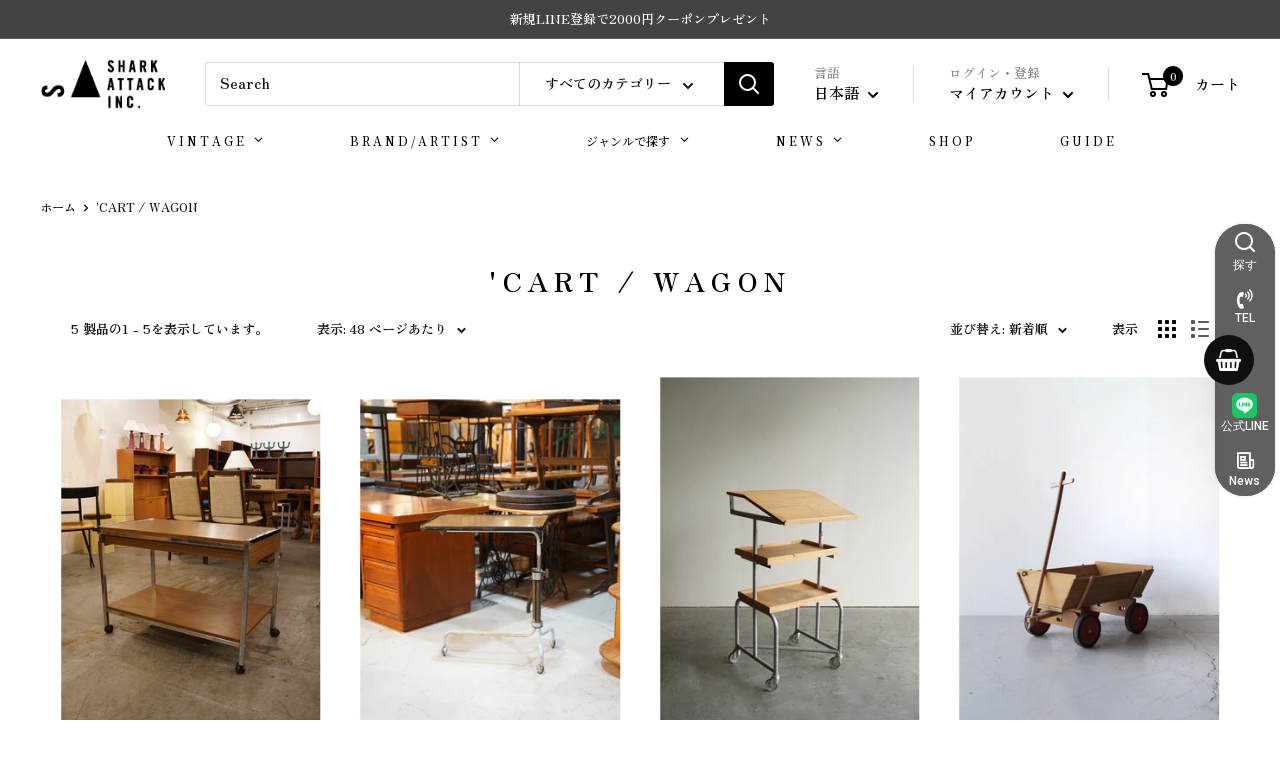

--- FILE ---
content_type: text/html; charset=utf-8
request_url: https://sharkattack.jp/collections/cart-wagon
body_size: 81448
content:















<!doctype html>

<html class="no-js" lang="ja">
  <head>
	<!-- Added by AVADA SEO Suite -->
	

	<!-- /Added by AVADA SEO Suite -->
<!-- Google tag (gtag.js) -->
<script async src="https://www.googletagmanager.com/gtag/js?id=AW-10782894853"></script>
<script>
  window.dataLayer = window.dataLayer || [];
  function gtag(){dataLayer.push(arguments);}
  gtag('js', new Date());

  gtag('config', 'AW-10782894853');
</script>
<!-- Google Tag Manager -->
<script>(function(w,d,s,l,i){w[l]=w[l]||[];w[l].push({'gtm.start':
new Date().getTime(),event:'gtm.js'});var f=d.getElementsByTagName(s)[0],
j=d.createElement(s),dl=l!='dataLayer'?'&l='+l:'';j.async=true;j.src=
'https://www.googletagmanager.com/gtm.js?id='+i+dl;f.parentNode.insertBefore(j,f);
})(window,document,'script','dataLayer','GTM-K7TKK7MX');</script>
<!-- End Google Tag Manager -->




         


<script>
(function() {
    let jquery_url = 'https://cdn.beae.com/vendors/js-v2/jquery.min.js';
    if(!document.querySelector('script[src="'+jquery_url+'"]')) {
        let head = document.getElementsByTagName('head')[0],
        script = document.createElement('script');
        script.setAttribute('type', 'text/javascript');
        script.setAttribute('src', jquery_url);
        script.defer = true;
        head.appendChild(script);
    }
})();    
</script> 



 



<meta name="google-site-verification" content="s6m9ot00UQSdfpzbe44hN2CnkWJ8C_xv-wSbIPmUYtc" />
    <meta charset="utf-8">
    <meta name="viewport" content="width=device-width, initial-scale=1.0, height=device-height, minimum-scale=1.0, maximum-scale=5.0">
    <meta name="theme-color" content="#5c5c5c"><link rel="canonical" href="https://sharkattack.jp/collections/cart-wagon"><link rel="shortcut icon" href="//sharkattack.jp/cdn/shop/files/Fabicon_96x96.jpg?v=1620798199" type="image/png"><link rel="preload" as="style" href="//sharkattack.jp/cdn/shop/t/15/assets/theme.css?v=83423974483727012301756089337">
    <link rel="preload" as="script" href="//sharkattack.jp/cdn/shop/t/15/assets/theme.min.js?v=164977014983380440891642697947">
    <link rel="preconnect" href="https://cdn.shopify.com">
    <link rel="preconnect" href="https://fonts.shopifycdn.com">
    <link rel="dns-prefetch" href="https://productreviews.shopifycdn.com">
    <link rel="dns-prefetch" href="https://ajax.googleapis.com">
    <link rel="dns-prefetch" href="https://maps.googleapis.com">
    <link rel="dns-prefetch" href="https://maps.gstatic.com">

    <meta property="og:type" content="website">
  <meta property="og:title" content="&#39;CART / WAGON">
  <meta property="og:image" content="http://sharkattack.jp/cdn/shop/files/73A03145_eef1d91e-d866-4de7-9dee-26f871f10f29.jpg?v=1763115028">
  <meta property="og:image:secure_url" content="https://sharkattack.jp/cdn/shop/files/73A03145_eef1d91e-d866-4de7-9dee-26f871f10f29.jpg?v=1763115028">
  <meta property="og:image:width" content="1536">
  <meta property="og:image:height" content="2048"><meta property="og:url" content="https://sharkattack.jp/collections/cart-wagon">
<meta property="og:site_name" content="SHARK ATTACK ONLINE SHOP"><meta name="twitter:card" content="summary"><meta name="twitter:title" content="'CART / WAGON">
  <meta name="twitter:description" content="">
  <meta name="twitter:image" content="https://sharkattack.jp/cdn/shop/files/73A03145_eef1d91e-d866-4de7-9dee-26f871f10f29_600x600_crop_center.jpg?v=1763115028">
    <link rel="preload" href="//sharkattack.jp/cdn/fonts/zen_old_mincho/zenoldmincho_n9.3d5c970b3a7d67553dd9b6e4c8a1d56a7211b77e.woff2" as="font" type="font/woff2" crossorigin>
<link rel="preload" href="//sharkattack.jp/cdn/fonts/zen_old_mincho/zenoldmincho_n7.0fa071bd03979c9f45aa9ae96ac4b802b627a51a.woff2" as="font" type="font/woff2" crossorigin>

<style>
  @font-face {
  font-family: "Zen Old Mincho";
  font-weight: 900;
  font-style: normal;
  font-display: swap;
  src: url("//sharkattack.jp/cdn/fonts/zen_old_mincho/zenoldmincho_n9.3d5c970b3a7d67553dd9b6e4c8a1d56a7211b77e.woff2") format("woff2"),
       url("//sharkattack.jp/cdn/fonts/zen_old_mincho/zenoldmincho_n9.24610e22f7314ff461a0f2d93762939ee435f80c.woff") format("woff");
}

  @font-face {
  font-family: "Zen Old Mincho";
  font-weight: 700;
  font-style: normal;
  font-display: swap;
  src: url("//sharkattack.jp/cdn/fonts/zen_old_mincho/zenoldmincho_n7.0fa071bd03979c9f45aa9ae96ac4b802b627a51a.woff2") format("woff2"),
       url("//sharkattack.jp/cdn/fonts/zen_old_mincho/zenoldmincho_n7.3718b6be367e0e1e48e00347cfa69f8235d0d54f.woff") format("woff");
}

@font-face {
  font-family: "Zen Old Mincho";
  font-weight: 600;
  font-style: normal;
  font-display: swap;
  src: url("//sharkattack.jp/cdn/fonts/zen_old_mincho/zenoldmincho_n6.3acfffa2f33ca4b5c5a0aa863a0a7025f5dbbdc6.woff2") format("woff2"),
       url("//sharkattack.jp/cdn/fonts/zen_old_mincho/zenoldmincho_n6.2e712f57d1275d0b8d81d12583793a46485d7e28.woff") format("woff");
}



  @font-face {
  font-family: "Zen Old Mincho";
  font-weight: 900;
  font-style: normal;
  font-display: swap;
  src: url("//sharkattack.jp/cdn/fonts/zen_old_mincho/zenoldmincho_n9.3d5c970b3a7d67553dd9b6e4c8a1d56a7211b77e.woff2") format("woff2"),
       url("//sharkattack.jp/cdn/fonts/zen_old_mincho/zenoldmincho_n9.24610e22f7314ff461a0f2d93762939ee435f80c.woff") format("woff");
}

  
  

  :root {
    --default-text-font-size : 15px;
    --base-text-font-size    : 14px;
    --heading-font-family    : "Zen Old Mincho", serif;
    --heading-font-weight    : 900;
    --heading-font-style     : normal;
    --text-font-family       : "Zen Old Mincho", serif;
    --text-font-weight       : 700;
    --text-font-style        : normal;
    --text-font-bolder-weight: 600;
    --text-link-decoration   : underline;

    --text-color               : #141414;
    --text-color-rgb           : 20, 20, 20;
    --heading-color            : #000000;
    --border-color             : #ffffff;
    --border-color-rgb         : 255, 255, 255;
    --form-border-color        : #f2f2f2;
    --accent-color             : #5c5c5c;
    --accent-color-rgb         : 92, 92, 92;
    --link-color               : #101e58;
    --link-color-hover         : #040817;
    --background               : #ffffff;
    --secondary-background     : #ffffff;
    --secondary-background-rgb : 255, 255, 255;
    --accent-background        : rgba(92, 92, 92, 0.08);

    --input-background: #ffffff;

    --error-color       : #c60202;
    --error-background  : rgba(198, 2, 2, 0.07);
    --success-color     : #c7c7c7;
    --success-background: rgba(199, 199, 199, 0.11);

    --primary-button-background      : #000000;
    --primary-button-background-rgb  : 0, 0, 0;
    --primary-button-text-color      : #ffffff;
    --secondary-button-background    : #000000;
    --secondary-button-background-rgb: 0, 0, 0;
    --secondary-button-text-color    : #ffffff;

    --header-background      : #ffffff;
    --header-text-color      : #000000;
    --header-light-text-color: #8b8b8b;
    --header-border-color    : rgba(139, 139, 139, 0.3);
    --header-accent-color    : #000000;

    --footer-background-color:    #f7f4f2;
    --footer-heading-text-color:  #000000;
    --footer-body-text-color:     #242424;
    --footer-body-text-color-rgb: 36, 36, 36;
    --footer-accent-color:        #6b6b6b;
    --footer-accent-color-rgb:    107, 107, 107;
    --footer-border:              none;
    
    --flickity-arrow-color: #cccccc;--product-on-sale-accent           : #c60202;
    --product-on-sale-accent-rgb       : 198, 2, 2;
    --product-on-sale-color            : #ffffff;
    --product-in-stock-color           : #242424;
    --product-low-stock-color          : #242424;
    --product-sold-out-color           : #b5b5b5;
    --product-custom-label-1-background: #242424;
    --product-custom-label-1-color     : #ffffff;
    --product-custom-label-2-background: #000000;
    --product-custom-label-2-color     : #ffffff;
    --product-review-star-color        : #ffb647;

    --mobile-container-gutter : 20px;
    --desktop-container-gutter: 40px;

    /* Shopify related variables */
    --payment-terms-background-color: #ffffff;
  }
</style>

<script>
  // IE11 does not have support for CSS variables, so we have to polyfill them
  if (!(((window || {}).CSS || {}).supports && window.CSS.supports('(--a: 0)'))) {
    const script = document.createElement('script');
    script.type = 'text/javascript';
    script.src = 'https://cdn.jsdelivr.net/npm/css-vars-ponyfill@2';
    script.onload = function() {
      cssVars({});
    };

    document.getElementsByTagName('head')[0].appendChild(script);
  }
</script>


    
  <script>window.performance && window.performance.mark && window.performance.mark('shopify.content_for_header.start');</script><meta name="facebook-domain-verification" content="94so9tzlw9c79g60c4u6fayliwki8e">
<meta name="facebook-domain-verification" content="3irt3pirgol7qpzp9flcqbelekxmzi">
<meta name="google-site-verification" content="jcwaMVs8VsZnG5RT_UpUpAL38cALski0CrCANStO4Xo">
<meta id="shopify-digital-wallet" name="shopify-digital-wallet" content="/51463684249/digital_wallets/dialog">
<meta name="shopify-checkout-api-token" content="f71b9442d7020962fa659f9052cb7f33">
<link rel="alternate" type="application/atom+xml" title="Feed" href="/collections/cart-wagon.atom" />
<link rel="alternate" hreflang="x-default" href="https://sharkattack.jp/collections/cart-wagon">
<link rel="alternate" hreflang="ja" href="https://sharkattack.jp/collections/cart-wagon">
<link rel="alternate" hreflang="en" href="https://sharkattack.jp/en/collections/cart-wagon">
<link rel="alternate" hreflang="zh-Hans" href="https://sharkattack.jp/zh/collections/cart-wagon">
<link rel="alternate" hreflang="zh-Hans-AD" href="https://sharkattack.jp/zh/collections/cart-wagon">
<link rel="alternate" hreflang="zh-Hans-AG" href="https://sharkattack.jp/zh/collections/cart-wagon">
<link rel="alternate" hreflang="zh-Hans-AI" href="https://sharkattack.jp/zh/collections/cart-wagon">
<link rel="alternate" hreflang="zh-Hans-AL" href="https://sharkattack.jp/zh/collections/cart-wagon">
<link rel="alternate" hreflang="zh-Hans-AR" href="https://sharkattack.jp/zh/collections/cart-wagon">
<link rel="alternate" hreflang="zh-Hans-AT" href="https://sharkattack.jp/zh/collections/cart-wagon">
<link rel="alternate" hreflang="zh-Hans-AU" href="https://sharkattack.jp/zh/collections/cart-wagon">
<link rel="alternate" hreflang="zh-Hans-AW" href="https://sharkattack.jp/zh/collections/cart-wagon">
<link rel="alternate" hreflang="zh-Hans-AX" href="https://sharkattack.jp/zh/collections/cart-wagon">
<link rel="alternate" hreflang="zh-Hans-BA" href="https://sharkattack.jp/zh/collections/cart-wagon">
<link rel="alternate" hreflang="zh-Hans-BB" href="https://sharkattack.jp/zh/collections/cart-wagon">
<link rel="alternate" hreflang="zh-Hans-BE" href="https://sharkattack.jp/zh/collections/cart-wagon">
<link rel="alternate" hreflang="zh-Hans-BG" href="https://sharkattack.jp/zh/collections/cart-wagon">
<link rel="alternate" hreflang="zh-Hans-BL" href="https://sharkattack.jp/zh/collections/cart-wagon">
<link rel="alternate" hreflang="zh-Hans-BM" href="https://sharkattack.jp/zh/collections/cart-wagon">
<link rel="alternate" hreflang="zh-Hans-BO" href="https://sharkattack.jp/zh/collections/cart-wagon">
<link rel="alternate" hreflang="zh-Hans-BQ" href="https://sharkattack.jp/zh/collections/cart-wagon">
<link rel="alternate" hreflang="zh-Hans-BR" href="https://sharkattack.jp/zh/collections/cart-wagon">
<link rel="alternate" hreflang="zh-Hans-BS" href="https://sharkattack.jp/zh/collections/cart-wagon">
<link rel="alternate" hreflang="zh-Hans-BY" href="https://sharkattack.jp/zh/collections/cart-wagon">
<link rel="alternate" hreflang="zh-Hans-BZ" href="https://sharkattack.jp/zh/collections/cart-wagon">
<link rel="alternate" hreflang="zh-Hans-CA" href="https://sharkattack.jp/zh/collections/cart-wagon">
<link rel="alternate" hreflang="zh-Hans-CC" href="https://sharkattack.jp/zh/collections/cart-wagon">
<link rel="alternate" hreflang="zh-Hans-CH" href="https://sharkattack.jp/zh/collections/cart-wagon">
<link rel="alternate" hreflang="zh-Hans-CK" href="https://sharkattack.jp/zh/collections/cart-wagon">
<link rel="alternate" hreflang="zh-Hans-CL" href="https://sharkattack.jp/zh/collections/cart-wagon">
<link rel="alternate" hreflang="zh-Hans-CO" href="https://sharkattack.jp/zh/collections/cart-wagon">
<link rel="alternate" hreflang="zh-Hans-CR" href="https://sharkattack.jp/zh/collections/cart-wagon">
<link rel="alternate" hreflang="zh-Hans-CW" href="https://sharkattack.jp/zh/collections/cart-wagon">
<link rel="alternate" hreflang="zh-Hans-CX" href="https://sharkattack.jp/zh/collections/cart-wagon">
<link rel="alternate" hreflang="zh-Hans-CZ" href="https://sharkattack.jp/zh/collections/cart-wagon">
<link rel="alternate" hreflang="zh-Hans-DE" href="https://sharkattack.jp/zh/collections/cart-wagon">
<link rel="alternate" hreflang="zh-Hans-DK" href="https://sharkattack.jp/zh/collections/cart-wagon">
<link rel="alternate" hreflang="zh-Hans-DM" href="https://sharkattack.jp/zh/collections/cart-wagon">
<link rel="alternate" hreflang="zh-Hans-DO" href="https://sharkattack.jp/zh/collections/cart-wagon">
<link rel="alternate" hreflang="zh-Hans-EC" href="https://sharkattack.jp/zh/collections/cart-wagon">
<link rel="alternate" hreflang="zh-Hans-EE" href="https://sharkattack.jp/zh/collections/cart-wagon">
<link rel="alternate" hreflang="zh-Hans-ES" href="https://sharkattack.jp/zh/collections/cart-wagon">
<link rel="alternate" hreflang="zh-Hans-FI" href="https://sharkattack.jp/zh/collections/cart-wagon">
<link rel="alternate" hreflang="zh-Hans-FJ" href="https://sharkattack.jp/zh/collections/cart-wagon">
<link rel="alternate" hreflang="zh-Hans-FK" href="https://sharkattack.jp/zh/collections/cart-wagon">
<link rel="alternate" hreflang="zh-Hans-FO" href="https://sharkattack.jp/zh/collections/cart-wagon">
<link rel="alternate" hreflang="zh-Hans-FR" href="https://sharkattack.jp/zh/collections/cart-wagon">
<link rel="alternate" hreflang="zh-Hans-GB" href="https://sharkattack.jp/zh/collections/cart-wagon">
<link rel="alternate" hreflang="zh-Hans-GD" href="https://sharkattack.jp/zh/collections/cart-wagon">
<link rel="alternate" hreflang="zh-Hans-GF" href="https://sharkattack.jp/zh/collections/cart-wagon">
<link rel="alternate" hreflang="zh-Hans-GG" href="https://sharkattack.jp/zh/collections/cart-wagon">
<link rel="alternate" hreflang="zh-Hans-GI" href="https://sharkattack.jp/zh/collections/cart-wagon">
<link rel="alternate" hreflang="zh-Hans-GL" href="https://sharkattack.jp/zh/collections/cart-wagon">
<link rel="alternate" hreflang="zh-Hans-GP" href="https://sharkattack.jp/zh/collections/cart-wagon">
<link rel="alternate" hreflang="zh-Hans-GR" href="https://sharkattack.jp/zh/collections/cart-wagon">
<link rel="alternate" hreflang="zh-Hans-GS" href="https://sharkattack.jp/zh/collections/cart-wagon">
<link rel="alternate" hreflang="zh-Hans-GT" href="https://sharkattack.jp/zh/collections/cart-wagon">
<link rel="alternate" hreflang="zh-Hans-GY" href="https://sharkattack.jp/zh/collections/cart-wagon">
<link rel="alternate" hreflang="zh-Hans-HN" href="https://sharkattack.jp/zh/collections/cart-wagon">
<link rel="alternate" hreflang="zh-Hans-HR" href="https://sharkattack.jp/zh/collections/cart-wagon">
<link rel="alternate" hreflang="zh-Hans-HT" href="https://sharkattack.jp/zh/collections/cart-wagon">
<link rel="alternate" hreflang="zh-Hans-HU" href="https://sharkattack.jp/zh/collections/cart-wagon">
<link rel="alternate" hreflang="zh-Hans-IE" href="https://sharkattack.jp/zh/collections/cart-wagon">
<link rel="alternate" hreflang="zh-Hans-IM" href="https://sharkattack.jp/zh/collections/cart-wagon">
<link rel="alternate" hreflang="zh-Hans-IS" href="https://sharkattack.jp/zh/collections/cart-wagon">
<link rel="alternate" hreflang="zh-Hans-IT" href="https://sharkattack.jp/zh/collections/cart-wagon">
<link rel="alternate" hreflang="zh-Hans-JE" href="https://sharkattack.jp/zh/collections/cart-wagon">
<link rel="alternate" hreflang="zh-Hans-JM" href="https://sharkattack.jp/zh/collections/cart-wagon">
<link rel="alternate" hreflang="zh-Hans-JP" href="https://sharkattack.jp/zh/collections/cart-wagon">
<link rel="alternate" hreflang="zh-Hans-KI" href="https://sharkattack.jp/zh/collections/cart-wagon">
<link rel="alternate" hreflang="zh-Hans-KN" href="https://sharkattack.jp/zh/collections/cart-wagon">
<link rel="alternate" hreflang="zh-Hans-KY" href="https://sharkattack.jp/zh/collections/cart-wagon">
<link rel="alternate" hreflang="zh-Hans-LC" href="https://sharkattack.jp/zh/collections/cart-wagon">
<link rel="alternate" hreflang="zh-Hans-LI" href="https://sharkattack.jp/zh/collections/cart-wagon">
<link rel="alternate" hreflang="zh-Hans-LT" href="https://sharkattack.jp/zh/collections/cart-wagon">
<link rel="alternate" hreflang="zh-Hans-LU" href="https://sharkattack.jp/zh/collections/cart-wagon">
<link rel="alternate" hreflang="zh-Hans-LV" href="https://sharkattack.jp/zh/collections/cart-wagon">
<link rel="alternate" hreflang="zh-Hans-MC" href="https://sharkattack.jp/zh/collections/cart-wagon">
<link rel="alternate" hreflang="zh-Hans-MD" href="https://sharkattack.jp/zh/collections/cart-wagon">
<link rel="alternate" hreflang="zh-Hans-ME" href="https://sharkattack.jp/zh/collections/cart-wagon">
<link rel="alternate" hreflang="zh-Hans-MF" href="https://sharkattack.jp/zh/collections/cart-wagon">
<link rel="alternate" hreflang="zh-Hans-MK" href="https://sharkattack.jp/zh/collections/cart-wagon">
<link rel="alternate" hreflang="zh-Hans-MQ" href="https://sharkattack.jp/zh/collections/cart-wagon">
<link rel="alternate" hreflang="zh-Hans-MS" href="https://sharkattack.jp/zh/collections/cart-wagon">
<link rel="alternate" hreflang="zh-Hans-MT" href="https://sharkattack.jp/zh/collections/cart-wagon">
<link rel="alternate" hreflang="zh-Hans-MX" href="https://sharkattack.jp/zh/collections/cart-wagon">
<link rel="alternate" hreflang="zh-Hans-NC" href="https://sharkattack.jp/zh/collections/cart-wagon">
<link rel="alternate" hreflang="zh-Hans-NF" href="https://sharkattack.jp/zh/collections/cart-wagon">
<link rel="alternate" hreflang="zh-Hans-NI" href="https://sharkattack.jp/zh/collections/cart-wagon">
<link rel="alternate" hreflang="zh-Hans-NL" href="https://sharkattack.jp/zh/collections/cart-wagon">
<link rel="alternate" hreflang="zh-Hans-NO" href="https://sharkattack.jp/zh/collections/cart-wagon">
<link rel="alternate" hreflang="zh-Hans-NR" href="https://sharkattack.jp/zh/collections/cart-wagon">
<link rel="alternate" hreflang="zh-Hans-NU" href="https://sharkattack.jp/zh/collections/cart-wagon">
<link rel="alternate" hreflang="zh-Hans-NZ" href="https://sharkattack.jp/zh/collections/cart-wagon">
<link rel="alternate" hreflang="zh-Hans-PA" href="https://sharkattack.jp/zh/collections/cart-wagon">
<link rel="alternate" hreflang="zh-Hans-PE" href="https://sharkattack.jp/zh/collections/cart-wagon">
<link rel="alternate" hreflang="zh-Hans-PF" href="https://sharkattack.jp/zh/collections/cart-wagon">
<link rel="alternate" hreflang="zh-Hans-PG" href="https://sharkattack.jp/zh/collections/cart-wagon">
<link rel="alternate" hreflang="zh-Hans-PL" href="https://sharkattack.jp/zh/collections/cart-wagon">
<link rel="alternate" hreflang="zh-Hans-PM" href="https://sharkattack.jp/zh/collections/cart-wagon">
<link rel="alternate" hreflang="zh-Hans-PN" href="https://sharkattack.jp/zh/collections/cart-wagon">
<link rel="alternate" hreflang="zh-Hans-PT" href="https://sharkattack.jp/zh/collections/cart-wagon">
<link rel="alternate" hreflang="zh-Hans-PY" href="https://sharkattack.jp/zh/collections/cart-wagon">
<link rel="alternate" hreflang="zh-Hans-RO" href="https://sharkattack.jp/zh/collections/cart-wagon">
<link rel="alternate" hreflang="zh-Hans-RS" href="https://sharkattack.jp/zh/collections/cart-wagon">
<link rel="alternate" hreflang="zh-Hans-RU" href="https://sharkattack.jp/zh/collections/cart-wagon">
<link rel="alternate" hreflang="zh-Hans-SB" href="https://sharkattack.jp/zh/collections/cart-wagon">
<link rel="alternate" hreflang="zh-Hans-SE" href="https://sharkattack.jp/zh/collections/cart-wagon">
<link rel="alternate" hreflang="zh-Hans-SI" href="https://sharkattack.jp/zh/collections/cart-wagon">
<link rel="alternate" hreflang="zh-Hans-SJ" href="https://sharkattack.jp/zh/collections/cart-wagon">
<link rel="alternate" hreflang="zh-Hans-SK" href="https://sharkattack.jp/zh/collections/cart-wagon">
<link rel="alternate" hreflang="zh-Hans-SM" href="https://sharkattack.jp/zh/collections/cart-wagon">
<link rel="alternate" hreflang="zh-Hans-SR" href="https://sharkattack.jp/zh/collections/cart-wagon">
<link rel="alternate" hreflang="zh-Hans-ST" href="https://sharkattack.jp/zh/collections/cart-wagon">
<link rel="alternate" hreflang="zh-Hans-SV" href="https://sharkattack.jp/zh/collections/cart-wagon">
<link rel="alternate" hreflang="zh-Hans-SX" href="https://sharkattack.jp/zh/collections/cart-wagon">
<link rel="alternate" hreflang="zh-Hans-TC" href="https://sharkattack.jp/zh/collections/cart-wagon">
<link rel="alternate" hreflang="zh-Hans-TK" href="https://sharkattack.jp/zh/collections/cart-wagon">
<link rel="alternate" hreflang="zh-Hans-TO" href="https://sharkattack.jp/zh/collections/cart-wagon">
<link rel="alternate" hreflang="zh-Hans-TT" href="https://sharkattack.jp/zh/collections/cart-wagon">
<link rel="alternate" hreflang="zh-Hans-TV" href="https://sharkattack.jp/zh/collections/cart-wagon">
<link rel="alternate" hreflang="zh-Hans-UA" href="https://sharkattack.jp/zh/collections/cart-wagon">
<link rel="alternate" hreflang="zh-Hans-UM" href="https://sharkattack.jp/zh/collections/cart-wagon">
<link rel="alternate" hreflang="zh-Hans-US" href="https://sharkattack.jp/zh/collections/cart-wagon">
<link rel="alternate" hreflang="zh-Hans-UY" href="https://sharkattack.jp/zh/collections/cart-wagon">
<link rel="alternate" hreflang="zh-Hans-VA" href="https://sharkattack.jp/zh/collections/cart-wagon">
<link rel="alternate" hreflang="zh-Hans-VC" href="https://sharkattack.jp/zh/collections/cart-wagon">
<link rel="alternate" hreflang="zh-Hans-VE" href="https://sharkattack.jp/zh/collections/cart-wagon">
<link rel="alternate" hreflang="zh-Hans-VG" href="https://sharkattack.jp/zh/collections/cart-wagon">
<link rel="alternate" hreflang="zh-Hans-VU" href="https://sharkattack.jp/zh/collections/cart-wagon">
<link rel="alternate" hreflang="zh-Hans-WF" href="https://sharkattack.jp/zh/collections/cart-wagon">
<link rel="alternate" hreflang="zh-Hans-WS" href="https://sharkattack.jp/zh/collections/cart-wagon">
<link rel="alternate" type="application/json+oembed" href="https://sharkattack.jp/collections/cart-wagon.oembed">
<script async="async" src="/checkouts/internal/preloads.js?locale=ja-JP"></script>
<link rel="preconnect" href="https://shop.app" crossorigin="anonymous">
<script async="async" src="https://shop.app/checkouts/internal/preloads.js?locale=ja-JP&shop_id=51463684249" crossorigin="anonymous"></script>
<script id="apple-pay-shop-capabilities" type="application/json">{"shopId":51463684249,"countryCode":"JP","currencyCode":"JPY","merchantCapabilities":["supports3DS"],"merchantId":"gid:\/\/shopify\/Shop\/51463684249","merchantName":"SHARK ATTACK ONLINE SHOP","requiredBillingContactFields":["postalAddress","email","phone"],"requiredShippingContactFields":["postalAddress","email","phone"],"shippingType":"shipping","supportedNetworks":["visa","masterCard","amex","jcb","discover"],"total":{"type":"pending","label":"SHARK ATTACK ONLINE SHOP","amount":"1.00"},"shopifyPaymentsEnabled":true,"supportsSubscriptions":true}</script>
<script id="shopify-features" type="application/json">{"accessToken":"f71b9442d7020962fa659f9052cb7f33","betas":["rich-media-storefront-analytics"],"domain":"sharkattack.jp","predictiveSearch":false,"shopId":51463684249,"locale":"ja"}</script>
<script>var Shopify = Shopify || {};
Shopify.shop = "sharkattackonline.myshopify.com";
Shopify.locale = "ja";
Shopify.currency = {"active":"JPY","rate":"1.0"};
Shopify.country = "JP";
Shopify.theme = {"name":"Warehouse","id":124828680345,"schema_name":"Warehouse","schema_version":"1.18.3","theme_store_id":871,"role":"main"};
Shopify.theme.handle = "null";
Shopify.theme.style = {"id":null,"handle":null};
Shopify.cdnHost = "sharkattack.jp/cdn";
Shopify.routes = Shopify.routes || {};
Shopify.routes.root = "/";</script>
<script type="module">!function(o){(o.Shopify=o.Shopify||{}).modules=!0}(window);</script>
<script>!function(o){function n(){var o=[];function n(){o.push(Array.prototype.slice.apply(arguments))}return n.q=o,n}var t=o.Shopify=o.Shopify||{};t.loadFeatures=n(),t.autoloadFeatures=n()}(window);</script>
<script>
  window.ShopifyPay = window.ShopifyPay || {};
  window.ShopifyPay.apiHost = "shop.app\/pay";
  window.ShopifyPay.redirectState = null;
</script>
<script id="shop-js-analytics" type="application/json">{"pageType":"collection"}</script>
<script defer="defer" async type="module" src="//sharkattack.jp/cdn/shopifycloud/shop-js/modules/v2/client.init-shop-cart-sync_CZKilf07.ja.esm.js"></script>
<script defer="defer" async type="module" src="//sharkattack.jp/cdn/shopifycloud/shop-js/modules/v2/chunk.common_rlhnONO2.esm.js"></script>
<script type="module">
  await import("//sharkattack.jp/cdn/shopifycloud/shop-js/modules/v2/client.init-shop-cart-sync_CZKilf07.ja.esm.js");
await import("//sharkattack.jp/cdn/shopifycloud/shop-js/modules/v2/chunk.common_rlhnONO2.esm.js");

  window.Shopify.SignInWithShop?.initShopCartSync?.({"fedCMEnabled":true,"windoidEnabled":true});

</script>
<script>
  window.Shopify = window.Shopify || {};
  if (!window.Shopify.featureAssets) window.Shopify.featureAssets = {};
  window.Shopify.featureAssets['shop-js'] = {"shop-cart-sync":["modules/v2/client.shop-cart-sync_BwCHLH8C.ja.esm.js","modules/v2/chunk.common_rlhnONO2.esm.js"],"init-fed-cm":["modules/v2/client.init-fed-cm_CQXj6EwP.ja.esm.js","modules/v2/chunk.common_rlhnONO2.esm.js"],"shop-button":["modules/v2/client.shop-button_B7JE2zCc.ja.esm.js","modules/v2/chunk.common_rlhnONO2.esm.js"],"init-windoid":["modules/v2/client.init-windoid_DQ9csUH7.ja.esm.js","modules/v2/chunk.common_rlhnONO2.esm.js"],"shop-cash-offers":["modules/v2/client.shop-cash-offers_DxEVlT9h.ja.esm.js","modules/v2/chunk.common_rlhnONO2.esm.js","modules/v2/chunk.modal_BI56FOb0.esm.js"],"shop-toast-manager":["modules/v2/client.shop-toast-manager_BE8_-kNb.ja.esm.js","modules/v2/chunk.common_rlhnONO2.esm.js"],"init-shop-email-lookup-coordinator":["modules/v2/client.init-shop-email-lookup-coordinator_BgbPPTAQ.ja.esm.js","modules/v2/chunk.common_rlhnONO2.esm.js"],"pay-button":["modules/v2/client.pay-button_hoKCMeMC.ja.esm.js","modules/v2/chunk.common_rlhnONO2.esm.js"],"avatar":["modules/v2/client.avatar_BTnouDA3.ja.esm.js"],"init-shop-cart-sync":["modules/v2/client.init-shop-cart-sync_CZKilf07.ja.esm.js","modules/v2/chunk.common_rlhnONO2.esm.js"],"shop-login-button":["modules/v2/client.shop-login-button_BXDQHqjj.ja.esm.js","modules/v2/chunk.common_rlhnONO2.esm.js","modules/v2/chunk.modal_BI56FOb0.esm.js"],"init-customer-accounts-sign-up":["modules/v2/client.init-customer-accounts-sign-up_C3NeUvFd.ja.esm.js","modules/v2/client.shop-login-button_BXDQHqjj.ja.esm.js","modules/v2/chunk.common_rlhnONO2.esm.js","modules/v2/chunk.modal_BI56FOb0.esm.js"],"init-shop-for-new-customer-accounts":["modules/v2/client.init-shop-for-new-customer-accounts_D-v2xi0b.ja.esm.js","modules/v2/client.shop-login-button_BXDQHqjj.ja.esm.js","modules/v2/chunk.common_rlhnONO2.esm.js","modules/v2/chunk.modal_BI56FOb0.esm.js"],"init-customer-accounts":["modules/v2/client.init-customer-accounts_Cciaq_Mb.ja.esm.js","modules/v2/client.shop-login-button_BXDQHqjj.ja.esm.js","modules/v2/chunk.common_rlhnONO2.esm.js","modules/v2/chunk.modal_BI56FOb0.esm.js"],"shop-follow-button":["modules/v2/client.shop-follow-button_CM9l58Wl.ja.esm.js","modules/v2/chunk.common_rlhnONO2.esm.js","modules/v2/chunk.modal_BI56FOb0.esm.js"],"lead-capture":["modules/v2/client.lead-capture_oVhdpGxe.ja.esm.js","modules/v2/chunk.common_rlhnONO2.esm.js","modules/v2/chunk.modal_BI56FOb0.esm.js"],"checkout-modal":["modules/v2/client.checkout-modal_BbgmKIDX.ja.esm.js","modules/v2/chunk.common_rlhnONO2.esm.js","modules/v2/chunk.modal_BI56FOb0.esm.js"],"shop-login":["modules/v2/client.shop-login_BRorRhgW.ja.esm.js","modules/v2/chunk.common_rlhnONO2.esm.js","modules/v2/chunk.modal_BI56FOb0.esm.js"],"payment-terms":["modules/v2/client.payment-terms_Ba4TR13R.ja.esm.js","modules/v2/chunk.common_rlhnONO2.esm.js","modules/v2/chunk.modal_BI56FOb0.esm.js"]};
</script>
<script>(function() {
  var isLoaded = false;
  function asyncLoad() {
    if (isLoaded) return;
    isLoaded = true;
    var urls = ["https:\/\/delivery-date-and-time-picker.amp.tokyo\/script_tags\/cart_attributes.js?shop=sharkattackonline.myshopify.com","https:\/\/cdn.shopify.com\/s\/files\/1\/0514\/6368\/4249\/t\/15\/assets\/globo.options.init.js?v=1629272933\u0026shop=sharkattackonline.myshopify.com","\/\/swymv3free-01.azureedge.net\/code\/swym-shopify.js?shop=sharkattackonline.myshopify.com","https:\/\/documents-app.mixlogue.jp\/scripts\/ue87f9sf8e7rd.min.js?shop=sharkattackonline.myshopify.com","https:\/\/cdn.gojiberry.app\/dist\/shopify\/gojiberry.js?shop=sharkattackonline.myshopify.com","https:\/\/na.shgcdn3.com\/pixel-collector.js?shop=sharkattackonline.myshopify.com"];
    for (var i = 0; i < urls.length; i++) {
      var s = document.createElement('script');
      s.type = 'text/javascript';
      s.async = true;
      s.src = urls[i];
      var x = document.getElementsByTagName('script')[0];
      x.parentNode.insertBefore(s, x);
    }
  };
  if(window.attachEvent) {
    window.attachEvent('onload', asyncLoad);
  } else {
    window.addEventListener('load', asyncLoad, false);
  }
})();</script>
<script id="__st">var __st={"a":51463684249,"offset":32400,"reqid":"715c0aa9-ff6b-4495-98e1-443126a2fc3c-1769031934","pageurl":"sharkattack.jp\/collections\/cart-wagon","u":"fb60696aaa14","p":"collection","rtyp":"collection","rid":266812391577};</script>
<script>window.ShopifyPaypalV4VisibilityTracking = true;</script>
<script id="captcha-bootstrap">!function(){'use strict';const t='contact',e='account',n='new_comment',o=[[t,t],['blogs',n],['comments',n],[t,'customer']],c=[[e,'customer_login'],[e,'guest_login'],[e,'recover_customer_password'],[e,'create_customer']],r=t=>t.map((([t,e])=>`form[action*='/${t}']:not([data-nocaptcha='true']) input[name='form_type'][value='${e}']`)).join(','),a=t=>()=>t?[...document.querySelectorAll(t)].map((t=>t.form)):[];function s(){const t=[...o],e=r(t);return a(e)}const i='password',u='form_key',d=['recaptcha-v3-token','g-recaptcha-response','h-captcha-response',i],f=()=>{try{return window.sessionStorage}catch{return}},m='__shopify_v',_=t=>t.elements[u];function p(t,e,n=!1){try{const o=window.sessionStorage,c=JSON.parse(o.getItem(e)),{data:r}=function(t){const{data:e,action:n}=t;return t[m]||n?{data:e,action:n}:{data:t,action:n}}(c);for(const[e,n]of Object.entries(r))t.elements[e]&&(t.elements[e].value=n);n&&o.removeItem(e)}catch(o){console.error('form repopulation failed',{error:o})}}const l='form_type',E='cptcha';function T(t){t.dataset[E]=!0}const w=window,h=w.document,L='Shopify',v='ce_forms',y='captcha';let A=!1;((t,e)=>{const n=(g='f06e6c50-85a8-45c8-87d0-21a2b65856fe',I='https://cdn.shopify.com/shopifycloud/storefront-forms-hcaptcha/ce_storefront_forms_captcha_hcaptcha.v1.5.2.iife.js',D={infoText:'hCaptchaによる保護',privacyText:'プライバシー',termsText:'利用規約'},(t,e,n)=>{const o=w[L][v],c=o.bindForm;if(c)return c(t,g,e,D).then(n);var r;o.q.push([[t,g,e,D],n]),r=I,A||(h.body.append(Object.assign(h.createElement('script'),{id:'captcha-provider',async:!0,src:r})),A=!0)});var g,I,D;w[L]=w[L]||{},w[L][v]=w[L][v]||{},w[L][v].q=[],w[L][y]=w[L][y]||{},w[L][y].protect=function(t,e){n(t,void 0,e),T(t)},Object.freeze(w[L][y]),function(t,e,n,w,h,L){const[v,y,A,g]=function(t,e,n){const i=e?o:[],u=t?c:[],d=[...i,...u],f=r(d),m=r(i),_=r(d.filter((([t,e])=>n.includes(e))));return[a(f),a(m),a(_),s()]}(w,h,L),I=t=>{const e=t.target;return e instanceof HTMLFormElement?e:e&&e.form},D=t=>v().includes(t);t.addEventListener('submit',(t=>{const e=I(t);if(!e)return;const n=D(e)&&!e.dataset.hcaptchaBound&&!e.dataset.recaptchaBound,o=_(e),c=g().includes(e)&&(!o||!o.value);(n||c)&&t.preventDefault(),c&&!n&&(function(t){try{if(!f())return;!function(t){const e=f();if(!e)return;const n=_(t);if(!n)return;const o=n.value;o&&e.removeItem(o)}(t);const e=Array.from(Array(32),(()=>Math.random().toString(36)[2])).join('');!function(t,e){_(t)||t.append(Object.assign(document.createElement('input'),{type:'hidden',name:u})),t.elements[u].value=e}(t,e),function(t,e){const n=f();if(!n)return;const o=[...t.querySelectorAll(`input[type='${i}']`)].map((({name:t})=>t)),c=[...d,...o],r={};for(const[a,s]of new FormData(t).entries())c.includes(a)||(r[a]=s);n.setItem(e,JSON.stringify({[m]:1,action:t.action,data:r}))}(t,e)}catch(e){console.error('failed to persist form',e)}}(e),e.submit())}));const S=(t,e)=>{t&&!t.dataset[E]&&(n(t,e.some((e=>e===t))),T(t))};for(const o of['focusin','change'])t.addEventListener(o,(t=>{const e=I(t);D(e)&&S(e,y())}));const B=e.get('form_key'),M=e.get(l),P=B&&M;t.addEventListener('DOMContentLoaded',(()=>{const t=y();if(P)for(const e of t)e.elements[l].value===M&&p(e,B);[...new Set([...A(),...v().filter((t=>'true'===t.dataset.shopifyCaptcha))])].forEach((e=>S(e,t)))}))}(h,new URLSearchParams(w.location.search),n,t,e,['guest_login'])})(!0,!0)}();</script>
<script integrity="sha256-4kQ18oKyAcykRKYeNunJcIwy7WH5gtpwJnB7kiuLZ1E=" data-source-attribution="shopify.loadfeatures" defer="defer" src="//sharkattack.jp/cdn/shopifycloud/storefront/assets/storefront/load_feature-a0a9edcb.js" crossorigin="anonymous"></script>
<script crossorigin="anonymous" defer="defer" src="//sharkattack.jp/cdn/shopifycloud/storefront/assets/shopify_pay/storefront-65b4c6d7.js?v=20250812"></script>
<script data-source-attribution="shopify.dynamic_checkout.dynamic.init">var Shopify=Shopify||{};Shopify.PaymentButton=Shopify.PaymentButton||{isStorefrontPortableWallets:!0,init:function(){window.Shopify.PaymentButton.init=function(){};var t=document.createElement("script");t.src="https://sharkattack.jp/cdn/shopifycloud/portable-wallets/latest/portable-wallets.ja.js",t.type="module",document.head.appendChild(t)}};
</script>
<script data-source-attribution="shopify.dynamic_checkout.buyer_consent">
  function portableWalletsHideBuyerConsent(e){var t=document.getElementById("shopify-buyer-consent"),n=document.getElementById("shopify-subscription-policy-button");t&&n&&(t.classList.add("hidden"),t.setAttribute("aria-hidden","true"),n.removeEventListener("click",e))}function portableWalletsShowBuyerConsent(e){var t=document.getElementById("shopify-buyer-consent"),n=document.getElementById("shopify-subscription-policy-button");t&&n&&(t.classList.remove("hidden"),t.removeAttribute("aria-hidden"),n.addEventListener("click",e))}window.Shopify?.PaymentButton&&(window.Shopify.PaymentButton.hideBuyerConsent=portableWalletsHideBuyerConsent,window.Shopify.PaymentButton.showBuyerConsent=portableWalletsShowBuyerConsent);
</script>
<script data-source-attribution="shopify.dynamic_checkout.cart.bootstrap">document.addEventListener("DOMContentLoaded",(function(){function t(){return document.querySelector("shopify-accelerated-checkout-cart, shopify-accelerated-checkout")}if(t())Shopify.PaymentButton.init();else{new MutationObserver((function(e,n){t()&&(Shopify.PaymentButton.init(),n.disconnect())})).observe(document.body,{childList:!0,subtree:!0})}}));
</script>
<link id="shopify-accelerated-checkout-styles" rel="stylesheet" media="screen" href="https://sharkattack.jp/cdn/shopifycloud/portable-wallets/latest/accelerated-checkout-backwards-compat.css" crossorigin="anonymous">
<style id="shopify-accelerated-checkout-cart">
        #shopify-buyer-consent {
  margin-top: 1em;
  display: inline-block;
  width: 100%;
}

#shopify-buyer-consent.hidden {
  display: none;
}

#shopify-subscription-policy-button {
  background: none;
  border: none;
  padding: 0;
  text-decoration: underline;
  font-size: inherit;
  cursor: pointer;
}

#shopify-subscription-policy-button::before {
  box-shadow: none;
}

      </style>

<script>window.performance && window.performance.mark && window.performance.mark('shopify.content_for_header.end');</script>
  





  <script type="text/javascript">
    
      window.__shgMoneyFormat = window.__shgMoneyFormat || {"JPY":{"currency":"JPY","currency_symbol":"¥","currency_symbol_location":"left","decimal_places":0,"decimal_separator":".","thousands_separator":","}};
    
    window.__shgCurrentCurrencyCode = window.__shgCurrentCurrencyCode || {
      currency: "JPY",
      currency_symbol: "¥",
      decimal_separator: ".",
      thousands_separator: ",",
      decimal_places: 2,
      currency_symbol_location: "left"
    };
  </script>




    <link rel="stylesheet" href="//sharkattack.jp/cdn/shop/t/15/assets/theme.css?v=83423974483727012301756089337">

    


  <script type="application/ld+json">
  {
    "@context": "http://schema.org",
    "@type": "BreadcrumbList",
  "itemListElement": [{
      "@type": "ListItem",
      "position": 1,
      "name": "ホーム",
      "item": "https://sharkattack.jp"
    },{
          "@type": "ListItem",
          "position": 2,
          "name": "'CART \/ WAGON",
          "item": "https://sharkattack.jp/collections/cart-wagon"
        }]
  }
  </script>


    <script>
      // This allows to expose several variables to the global scope, to be used in scripts
      window.theme = {
        pageType: "collection",
        cartCount: 0,
        moneyFormat: "¥{{amount_no_decimals}}",
        moneyWithCurrencyFormat: "¥{{amount_no_decimals}} JPY",
        showDiscount: false,
        discountMode: "percentage",
        searchMode: "product",
        searchUnavailableProducts: "hide",
        cartType: "drawer"
      };

      window.routes = {
        rootUrl: "\/",
        rootUrlWithoutSlash: '',
        cartUrl: "\/cart",
        cartAddUrl: "\/cart\/add",
        cartChangeUrl: "\/cart\/change",
        searchUrl: "\/search",
        productRecommendationsUrl: "\/recommendations\/products"
      };

      window.languages = {
        productRegularPrice: "通常価格",
        productSalePrice: "販売価格",
        collectionOnSaleLabel: "{{savings}}セーブ",
        productFormUnavailable: "利用できません",
        productFormAddToCart: "カートに追加",
        productFormSoldOut: "Sold out",
        productAdded: "カートに追加されました",
        productAddedShort: "追加されました",
        shippingEstimatorNoResults: "住所への配送が見つかりませんでした。",
        shippingEstimatorOneResult: "住所には1つの配送料金があります：",
        shippingEstimatorMultipleResults: "住所には{{count}}の送料があります：",
        shippingEstimatorErrors: "いくつかのエラーがあります："
      };

      window.lazySizesConfig = {
        loadHidden: false,
        hFac: 0.8,
        expFactor: 3,
        customMedia: {
          '--phone': '(max-width: 640px)',
          '--tablet': '(min-width: 641px) and (max-width: 1023px)',
          '--lap': '(min-width: 1024px)'
        }
      };

      document.documentElement.className = document.documentElement.className.replace('no-js', 'js');
    </script><script src="//sharkattack.jp/cdn/shop/t/15/assets/theme.min.js?v=164977014983380440891642697947" defer></script>
    <script src="//sharkattack.jp/cdn/shop/t/15/assets/custom.js?v=90373254691674712701626596426" defer></script><script>
        (function () {
          window.onpageshow = function() {
            // We force re-freshing the cart content onpageshow, as most browsers will serve a cache copy when hitting the
            // back button, which cause staled data
            document.documentElement.dispatchEvent(new CustomEvent('cart:refresh', {
              bubbles: true,
              detail: {scrollToTop: false}
            }));
          };
        })();
      </script><style>
    @media screen and (max-width: 768px){
      #insta-feed .instafeed-container{
        width: 33%!important;
        padding-top: 50%!important;
      }
    }
  </style>
  

<script type="text/javascript">
  
    window.SHG_CUSTOMER = null;
  
</script>










<script type="text/javascript">
  window.Rivo = window.Rivo || {};
  window.Rivo.common = window.Rivo.common || {};
  window.Rivo.common.shop = {
    permanent_domain: 'sharkattackonline.myshopify.com',
    currency: "JPY",
    money_format: "¥{{amount_no_decimals}}",
    id: 51463684249
  };
  

  window.Rivo.common.template = 'collection';
  window.Rivo.common.cart = {};
  window.Rivo.common.vapid_public_key = "BJuXCmrtTK335SuczdNVYrGVtP_WXn4jImChm49st7K7z7e8gxSZUKk4DhUpk8j2Xpiw5G4-ylNbMKLlKkUEU98=";
  window.Rivo.global_config = {"asset_urls":{"loy":{"api_js":"https:\/\/cdn.shopify.com\/s\/files\/1\/0194\/1736\/6592\/t\/1\/assets\/ba_rivo_api.js?v=1688583819","init_js":"https:\/\/cdn.shopify.com\/s\/files\/1\/0194\/1736\/6592\/t\/1\/assets\/ba_loy_init.js?v=1688583807","referrals_js":"https:\/\/cdn.shopify.com\/s\/files\/1\/0194\/1736\/6592\/t\/1\/assets\/ba_loy_referrals.js?v=1688583815","referrals_css":"https:\/\/cdn.shopify.com\/s\/files\/1\/0194\/1736\/6592\/t\/1\/assets\/ba_loy_referrals.css?v=1678639051","widget_js":"https:\/\/cdn.shopify.com\/s\/files\/1\/0194\/1736\/6592\/t\/1\/assets\/ba_loy_widget.js?v=1688583810","widget_css":"https:\/\/cdn.shopify.com\/s\/files\/1\/0194\/1736\/6592\/t\/1\/assets\/ba_loy_widget.css?v=1673976822","page_init_js":"https:\/\/cdn.shopify.com\/s\/files\/1\/0194\/1736\/6592\/t\/1\/assets\/ba_loy_page_init.js?v=1688583811","page_widget_js":"https:\/\/cdn.shopify.com\/s\/files\/1\/0194\/1736\/6592\/t\/1\/assets\/ba_loy_page_widget.js?v=1688583813","page_widget_css":"https:\/\/cdn.shopify.com\/s\/files\/1\/0194\/1736\/6592\/t\/1\/assets\/ba_loy_page.css?v=1673976829","page_preview_js":"\/assets\/msg\/loy_page_preview.js"},"rev":{"init_js":"https:\/\/cdn.shopify.com\/s\/files\/1\/0194\/1736\/6592\/t\/1\/assets\/ba_rev_init.js?v=1685412501","display_js":"https:\/\/cdn.shopify.com\/s\/files\/1\/0194\/1736\/6592\/t\/1\/assets\/ba_rev_display.js?v=1685731052","modal_js":"https:\/\/cdn.shopify.com\/s\/files\/1\/0194\/1736\/6592\/t\/1\/assets\/ba_rev_modal.js?v=1685731050","widget_css":"https:\/\/cdn.shopify.com\/s\/files\/1\/0194\/1736\/6592\/t\/1\/assets\/ba_rev_widget.css?v=1680320455","modal_css":"https:\/\/cdn.shopify.com\/s\/files\/1\/0194\/1736\/6592\/t\/1\/assets\/ba_rev_modal.css?v=1680295707"},"pu":{"init_js":"https:\/\/cdn.shopify.com\/s\/files\/1\/0194\/1736\/6592\/t\/1\/assets\/ba_pu_init.js?v=1635877170"},"widgets":{"init_js":"https:\/\/cdn.shopify.com\/s\/files\/1\/0194\/1736\/6592\/t\/1\/assets\/ba_widget_init.js?v=1679987682","modal_js":"https:\/\/cdn.shopify.com\/s\/files\/1\/0194\/1736\/6592\/t\/1\/assets\/ba_widget_modal.js?v=1679987684","modal_css":"https:\/\/cdn.shopify.com\/s\/files\/1\/0194\/1736\/6592\/t\/1\/assets\/ba_widget_modal.css?v=1654723622"},"forms":{"init_js":"https:\/\/cdn.shopify.com\/s\/files\/1\/0194\/1736\/6592\/t\/1\/assets\/ba_forms_init.js?v=1688583817","widget_js":"https:\/\/cdn.shopify.com\/s\/files\/1\/0194\/1736\/6592\/t\/1\/assets\/ba_forms_widget.js?v=1688583818","forms_css":"https:\/\/cdn.shopify.com\/s\/files\/1\/0194\/1736\/6592\/t\/1\/assets\/ba_forms.css?v=1654711758"},"global":{"helper_js":"https:\/\/cdn.shopify.com\/s\/files\/1\/0194\/1736\/6592\/t\/1\/assets\/ba_tracking.js?v=1680229884"}},"proxy_paths":{"pop":"\/apps\/ba-pop","app_metrics":"\/apps\/ba-pop\/app_metrics","push_subscription":"\/apps\/ba-pop\/push"},"aat":["pop"],"pv":false,"sts":false,"bam":false,"batc":false,"base_money_format":"¥{{amount_no_decimals}}","loy_js_api_enabled":false,"shop":{"name":"SHARK ATTACK ONLINE SHOP","domain":"sharkattack.jp"}};

  




    window.Rivo.widgets_config = {"id":99858,"active":false,"frequency_limit_amount":2,"frequency_limit_time_unit":"days","background_image":{"position":"none"},"initial_state":{"body":"Sign up and unlock your instant discount","title":"Get 10% off your order","cta_text":"Claim Discount","show_email":true,"action_text":"Saving...","footer_text":"You are signing up to receive communication via email and can unsubscribe at any time.","dismiss_text":"No thanks","email_placeholder":"Email Address","phone_placeholder":"Phone Number","show_phone_number":false},"success_state":{"body":"Thanks for subscribing. Copy your discount code and apply to your next order.","title":"Discount Unlocked 🎉","cta_text":"Continue shopping","cta_action":"dismiss"},"closed_state":{"action":"close_widget","font_size":"20","action_text":"GET 10% OFF","display_offset":"300","display_position":"left"},"error_state":{"submit_error":"Sorry, please try again later","invalid_email":"Please enter valid email address!","error_subscribing":"Error subscribing, try again later","already_registered":"You have already registered","invalid_phone_number":"Please enter valid phone number!"},"trigger":{"delay":0},"colors":{"link_color":"#4FC3F7","sticky_bar_bg":"#C62828","cta_font_color":"#fff","body_font_color":"#000","sticky_bar_text":"#fff","background_color":"#fff","error_background":"#ffdede","error_text_color":"#ff2626","title_font_color":"#000","footer_font_color":"#bbb","dismiss_font_color":"#bbb","cta_background_color":"#000","sticky_coupon_bar_bg":"#286ef8","sticky_coupon_bar_text":"#fff"},"sticky_coupon_bar":{},"display_style":{"font":"Arial","size":"regular","align":"center"},"dismissable":true,"has_background":false,"opt_in_channels":["email"],"rules":[],"widget_css":".powered_by_rivo{\n  display: block;\n}\n.ba_widget_main_design {\n  background: #fff;\n}\n.ba_widget_content{text-align: center}\n.ba_widget_parent{\n  font-family: Arial;\n}\n.ba_widget_parent.background{\n}\n.ba_widget_left_content{\n}\n.ba_widget_right_content{\n}\n#ba_widget_cta_button:disabled{\n  background: #000cc;\n}\n#ba_widget_cta_button{\n  background: #000;\n  color: #fff;\n}\n#ba_widget_cta_button:after {\n  background: #000e0;\n}\n.ba_initial_state_title, .ba_success_state_title{\n  color: #000;\n}\n.ba_initial_state_body, .ba_success_state_body{\n  color: #000;\n}\n.ba_initial_state_dismiss_text{\n  color: #bbb;\n}\n.ba_initial_state_footer_text, .ba_initial_state_sms_agreement{\n  color: #bbb;\n}\n.ba_widget_error{\n  color: #ff2626;\n  background: #ffdede;\n}\n.ba_link_color{\n  color: #4FC3F7;\n}\n","custom_css":null,"logo":null};

</script>


<script type="text/javascript">
  

  //Global snippet for Rivo
  //this is updated automatically - do not edit manually.

  function loadScript(src, defer, done) {
    var js = document.createElement('script');
    js.src = src;
    js.defer = defer;
    js.onload = function(){done();};
    js.onerror = function(){
      done(new Error('Failed to load script ' + src));
    };
    document.head.appendChild(js);
  }

  function browserSupportsAllFeatures() {
    return window.Promise && window.fetch && window.Symbol;
  }

  if (browserSupportsAllFeatures()) {
    main();
  } else {
    loadScript('https://polyfill-fastly.net/v3/polyfill.min.js?features=Promise,fetch', true, main);
  }

  function loadAppScripts(){
     if (window.Rivo.global_config.aat.includes("loy")){
      loadScript(window.Rivo.global_config.asset_urls.loy.init_js, true, function(){});
     }

     if (window.Rivo.global_config.aat.includes("rev")){
      loadScript(window.Rivo.global_config.asset_urls.rev.init_js, true, function(){});
     }

     if (window.Rivo.global_config.aat.includes("pu")){
      loadScript(window.Rivo.global_config.asset_urls.pu.init_js, true, function(){});
     }

     if (window.Rivo.global_config.aat.includes("pop") || window.Rivo.global_config.aat.includes("pu")){
      loadScript(window.Rivo.global_config.asset_urls.widgets.init_js, true, function(){});
     }
  }

  function main(err) {
    loadScript(window.Rivo.global_config.asset_urls.global.helper_js, false, loadAppScripts);
  }
</script>


<!-- LINE Tag Base Code -->
<!-- Do Not Modify -->
<script>
(function(g,d,o){
  g._ltq=g._ltq||[];g._lt=g._lt||function(){g._ltq.push(arguments)};
  var h=location.protocol==='https:'?'https://d.line-scdn.net':'http://d.line-cdn.net';
  var s=d.createElement('script');s.async=1;
  s.src=o||h+'/n/line_tag/public/release/v1/lt.js';
  var t=d.getElementsByTagName('script')[0];t.parentNode.insertBefore(s,t);
    })(window, document);
_lt('init', {
  customerType: 'account',
  tagId: 'b3e2cd55-8997-4594-bef7-bc973a01fd0c'
});
_lt('send', 'pv', ['b3e2cd55-8997-4594-bef7-bc973a01fd0c']);
</script>
<noscript>
  <img height="1" width="1" style="display:none"
       src="https://tr.line.me/tag.gif?c_t=lap&t_id=b3e2cd55-8997-4594-bef7-bc973a01fd0c&e=pv&noscript=1" />
</noscript>
<!-- End LINE Tag Base Code -->


<!-- BEGIN app block: shopify://apps/avada-seo-suite/blocks/avada-seo/15507c6e-1aa3-45d3-b698-7e175e033440 --><script>
  window.AVADA_SEO_ENABLED = true;
</script><!-- BEGIN app snippet: avada-broken-link-manager --><!-- END app snippet --><!-- BEGIN app snippet: avada-seo-site --><!-- END app snippet --><!-- BEGIN app snippet: avada-robot-onpage --><!-- Avada SEO Robot Onpage -->












<!-- END app snippet --><!-- BEGIN app snippet: avada-frequently-asked-questions -->







<!-- END app snippet --><!-- BEGIN app snippet: avada-custom-css --> <!-- BEGIN Avada SEO custom CSS END -->


<!-- END Avada SEO custom CSS END -->
<!-- END app snippet --><!-- BEGIN app snippet: avada-loading --><style>
  @keyframes avada-rotate {
    0% { transform: rotate(0); }
    100% { transform: rotate(360deg); }
  }

  @keyframes avada-fade-out {
    0% { opacity: 1; visibility: visible; }
    100% { opacity: 0; visibility: hidden; }
  }

  .Avada-LoadingScreen {
    display: none;
    width: 100%;
    height: 100vh;
    top: 0;
    position: fixed;
    z-index: 9999;
    display: flex;
    align-items: center;
    justify-content: center;
  
    background-image: url();
    background-position: center;
    background-size: cover;
    background-repeat: no-repeat;
  
  }

  .Avada-LoadingScreen svg {
    animation: avada-rotate 1s linear infinite;
    width: px;
    height: px;
  }
</style>
<script>
  const themeId = Shopify.theme.id;
  const loadingSettingsValue = null;
  const loadingType = loadingSettingsValue?.loadingType;
  function renderLoading() {
    new MutationObserver((mutations, observer) => {
      if (document.body) {
        observer.disconnect();
        const loadingDiv = document.createElement('div');
        loadingDiv.className = 'Avada-LoadingScreen';
        if(loadingType === 'custom_logo' || loadingType === 'favicon_logo') {
          const srcLoadingImage = loadingSettingsValue?.customLogoThemeIds[themeId] || '';
          if(srcLoadingImage) {
            loadingDiv.innerHTML = `
            <img alt="Avada logo"  height="600px" loading="eager" fetchpriority="high"
              src="${srcLoadingImage}&width=600"
              width="600px" />
              `
          }
        }
        if(loadingType === 'circle') {
          loadingDiv.innerHTML = `
        <svg viewBox="0 0 40 40" fill="none" xmlns="http://www.w3.org/2000/svg">
          <path d="M20 3.75C11.0254 3.75 3.75 11.0254 3.75 20C3.75 21.0355 2.91053 21.875 1.875 21.875C0.839475 21.875 0 21.0355 0 20C0 8.9543 8.9543 0 20 0C31.0457 0 40 8.9543 40 20C40 31.0457 31.0457 40 20 40C18.9645 40 18.125 39.1605 18.125 38.125C18.125 37.0895 18.9645 36.25 20 36.25C28.9748 36.25 36.25 28.9748 36.25 20C36.25 11.0254 28.9748 3.75 20 3.75Z" fill=""/>
        </svg>
      `;
        }

        document.body.insertBefore(loadingDiv, document.body.firstChild || null);
        const e = '';
        const t = '';
        const o = 'first' === t;
        const a = sessionStorage.getItem('isShowLoadingAvada');
        const n = document.querySelector('.Avada-LoadingScreen');
        if (a && o) return (n.style.display = 'none');
        n.style.display = 'flex';
        const i = document.body;
        i.style.overflow = 'hidden';
        const l = () => {
          i.style.overflow = 'auto';
          n.style.animation = 'avada-fade-out 1s ease-out forwards';
          setTimeout(() => {
            n.style.display = 'none';
          }, 1000);
        };
        if ((o && !a && sessionStorage.setItem('isShowLoadingAvada', true), 'duration_auto' === e)) {
          window.onload = function() {
            l();
          };
          return;
        }
        setTimeout(() => {
          l();
        }, 1000 * e);
      }
    }).observe(document.documentElement, { childList: true, subtree: true });
  };
  function isNullish(value) {
    return value === null || value === undefined;
  }
  const themeIds = '';
  const themeIdsArray = themeIds ? themeIds.split(',') : [];

  if(!isNullish(themeIds) && themeIdsArray.includes(themeId.toString()) && loadingSettingsValue?.enabled) {
    renderLoading();
  }

  if(isNullish(loadingSettingsValue?.themeIds) && loadingSettingsValue?.enabled) {
    renderLoading();
  }
</script>
<!-- END app snippet --><!-- BEGIN app snippet: avada-seo-social-post --><!-- END app snippet -->
<!-- END app block --><!-- BEGIN app block: shopify://apps/searchpie-seo-speed/blocks/sb-snippets/29f6c508-9bb9-4e93-9f98-b637b62f3552 --><!-- BEGIN app snippet: sb-meta-tags --><!-- SearchPie meta tags -->

<title>&#39;CART / WAGON</title><meta name="description" content="">
<!-- END SearchPie meta tags X --><!-- END app snippet --><!-- BEGIN app snippet: amp -->     
















    

<!-- END app snippet -->


  <meta name="google-site-verification" content="s6m9ot00UQSdfpzbe44hN2CnkWJ8C_xv-wSbIPmUYtc">


<!-- BEGIN app snippet: sb-detect-broken-link --><script></script><!-- END app snippet -->
<!-- BEGIN app snippet: internal-link --><script>
	
</script><!-- END app snippet -->
<!-- BEGIN app snippet: social-tags --><!-- SearchPie Social Tags -->
<meta property="og:title" content="&#39;CART / WAGON | SHARK ATTACK ONLINE SHOP">


<meta property="og:description" content=" SHARK ATTACK ONLINE SHOP">


<!-- END SearchPie Social Tags --><!-- END app snippet -->
<!-- BEGIN app snippet: sb-nx -->

<!-- END app snippet -->
<!-- END SearchPie snippets -->
<!-- END app block --><!-- BEGIN app block: shopify://apps/gojiberry-survey-quiz/blocks/pre_purchase/b8315024-fc1a-44bb-8f1a-fa02b41c160f --><style>
  #gojiberry-pre-purchase * {
    box-sizing: border-box;
  }
</style>
<script type="module" src="https://cdn.shopify.com/extensions/019bba82-2fef-7631-9eba-5996a4dc062b/gojiberry-241/assets/gojiberryEmbed.js" defer></script>


<!-- END app block --><!-- BEGIN app block: shopify://apps/globo-mega-menu/blocks/app-embed/7a00835e-fe40-45a5-a615-2eb4ab697b58 -->
<link href="//cdn.shopify.com/extensions/019b6e53-04e2-713c-aa06-5bced6079bf6/menufrontend-304/assets/main-navigation-styles.min.css" rel="stylesheet" type="text/css" media="all" />
<link href="//cdn.shopify.com/extensions/019b6e53-04e2-713c-aa06-5bced6079bf6/menufrontend-304/assets/theme-styles.min.css" rel="stylesheet" type="text/css" media="all" />
<script type="text/javascript" hs-ignore data-cookieconsent="ignore" data-ccm-injected>
document.getElementsByTagName('html')[0].classList.add('globo-menu-loading');
window.GloboMenuConfig = window.GloboMenuConfig || {}
window.GloboMenuConfig.curLocale = "ja";
window.GloboMenuConfig.shop = "sharkattackonline.myshopify.com";
window.GloboMenuConfig.GloboMenuLocale = "ja";
window.GloboMenuConfig.locale = "ja";
window.menuRootUrl = "";
window.GloboMenuCustomer = false;
window.GloboMenuAssetsUrl = 'https://cdn.shopify.com/extensions/019b6e53-04e2-713c-aa06-5bced6079bf6/menufrontend-304/assets/';
window.GloboMenuFilesUrl = '//sharkattack.jp/cdn/shop/files/';
window.GloboMenuLinklists = {"main-menu": [{'url' :"\/collections\/new-arrival-antique-vintage", 'title': "A N T I Q U E"},{'url' :"\/collections\/brand-artist", 'title': "B R A N D  N E W"},{'url' :"\/collections", 'title': "ジャンルで探す"},{'url' :"\/blogs\/news", 'title': "N E W S"},{'url' :"\/pages\/shoplist", 'title': "S H O P"},{'url' :"\/pages\/shopping-guide", 'title': "G U I D E"}],"footer": [{'url' :"\/search", 'title': "Search"},{'url' :"\/policies\/terms-of-service", 'title': "利用規約"},{'url' :"\/policies\/refund-policy", 'title': "返金ポリシー"}],"link-list": [{'url' :"\/policies\/legal-notice", 'title': "特定商取引に関する表記"},{'url' :"\/policies\/privacy-policy", 'title': "プライバシーポリシー"},{'url' :"\/policies\/refund-policy", 'title': "返品・キャンセルについて"},{'url' :"\/policies\/terms-of-service", 'title': "ご利用規約"}],"shark-attack": [{'url' :"\/blogs\/news", 'title': "NEWS"},{'url' :"\/pages\/shopping-guide", 'title': "USER GUIDE"},{'url' :"\/pages\/rental-lease", 'title': "RENTAL\/LEASE"},{'url' :"\/pages\/business", 'title': "FOR BUSINESS"}],"about-footer": [{'url' :"\/pages\/about", 'title': "ABOUT"},{'url' :"\/pages\/shoplist", 'title': "SHOP"},{'url' :"https:\/\/arwrk.net\/recruit\/sekaiclass-recruit", 'title': "RECRUIT"},{'url' :"\/pages\/contact-us", 'title': "CONTACT"}],"blog-menu": [{'url' :"https:\/\/sharkattack.jp\/blogs\/news\/tagged\/news", 'title': "NEWS"},{'url' :"https:\/\/sharkattack.jp\/blogs\/news\/tagged\/staff-blog", 'title': "STAFF BLOG"}],"customer-account-main-menu": [{'url' :"\/", 'title': "ショップ"},{'url' :"https:\/\/shopify.com\/51463684249\/account\/orders?locale=ja\u0026region_country=JP", 'title': "Orders"}],"chair": [{'url' :"\/collections\/chair2", 'title': "\"CHAIR"},{'url' :"\/collections\/desk-chair", 'title': "'DESK CHAIR"},{'url' :"\/collections\/dining-chair", 'title': "'DINING CHAIR"}]}
window.GloboMenuConfig.is_app_embedded = true;
window.showAdsInConsole = true;
</script>
<link href="//cdn.shopify.com/extensions/019b6e53-04e2-713c-aa06-5bced6079bf6/menufrontend-304/assets/font-awesome.min.css" rel="stylesheet" type="text/css" media="all" />


<link href="//cdn.shopify.com/extensions/019b6e53-04e2-713c-aa06-5bced6079bf6/menufrontend-304/assets/remixicon.min.css" rel="stylesheet" type="text/css" media="all" />

<script hs-ignore data-cookieconsent="ignore" data-ccm-injected type="text/javascript">
  window.GloboMenus = window.GloboMenus || [];
  var menuKey = 23743;
  window.GloboMenus[menuKey] = window.GloboMenus[menuKey] || {};
  window.GloboMenus[menuKey].id = menuKey;window.GloboMenus[menuKey].replacement = {"type":"auto","main_menu":"main-menu","mobile_menu":"main-menu","main_menu_selector":null};window.GloboMenus[menuKey].type = "main";
  window.GloboMenus[menuKey].schedule = {"enable":false,"from":"0","to":"0"};
  window.GloboMenus[menuKey].settings ={"font":{"tab_fontsize":"13","menu_fontsize":"12","tab_fontfamily":"Alata","tab_fontweight":"500","menu_fontfamily":"Noto Serif JP","menu_fontweight":"500","tab_fontfamily_2":"Noto Serif JP","menu_fontfamily_2":"futura","submenu_text_fontsize":"13","tab_fontfamily_custom":true,"menu_fontfamily_custom":false,"submenu_text_fontfamily":"Work Sans","submenu_text_fontweight":"500","submenu_heading_fontsize":"14","submenu_text_fontfamily_2":"Noto Serif JP","submenu_heading_fontfamily":"Alata","submenu_heading_fontweight":"500","submenu_description_fontsize":"12","submenu_heading_fontfamily_2":"Noto Serif JP","submenu_description_fontfamily":"Work Sans","submenu_description_fontweight":"400","submenu_text_fontfamily_custom":true,"submenu_description_fontfamily_2":"Indie Flower","submenu_heading_fontfamily_custom":true,"submenu_description_fontfamily_custom":true},"color":{"menu_text":"rgba(0, 0, 0, 1)","menu_border":"rgba(0, 0, 0, 0)","submenu_text":"#313131","atc_text_color":"rgba(38, 38, 38, 1)","submenu_border":"rgba(255, 255, 255, 1)","menu_background":"rgba(255, 255, 255, 1)","menu_text_hover":"rgba(0, 0, 0, 1)","sale_text_color":"#ffffff","submenu_heading":"rgba(0, 0, 0, 1)","tab_heading_color":"rgba(0, 0, 0, 1)","soldout_text_color":"#757575","submenu_background":"#ffffff","submenu_text_hover":"rgba(189, 125, 98, 1)","submenu_description":"#969696","atc_background_color":"#1F1F1F","atc_text_color_hover":"rgba(141, 141, 141, 1)","tab_background_hover":"rgba(244, 244, 244, 1)","menu_background_hover":"rgba(244, 244, 244, 1)","sale_background_color":"rgba(155, 15, 3, 1)","soldout_background_color":"#d5d5d5","tab_heading_active_color":"rgba(34, 34, 34, 1)","submenu_description_hover":"rgba(105, 105, 105, 1)","atc_background_color_hover":"#000000"},"general":{"align":"center","login":false,"border":true,"logout":false,"search":false,"account":false,"trigger":"hover","register":false,"atcButton":false,"loginIcon":"address-book-o","max_width":null,"indicators":true,"responsive":"1025","transition":"fade","accountIcon":"address-book","orientation":null,"menu_padding":43,"carousel_loop":true,"mobile_border":false,"mobile_trigger":"click_toggle","submenu_border":true,"tab_lineheight":50,"menu_lineheight":63,"lazy_load_enable":false,"transition_delay":"150","transition_speed":"300","submenu_max_width":null,"carousel_auto_play":true,"dropdown_lineheight":"24","linklist_lineheight":35,"mobile_sticky_header":true,"desktop_sticky_header":true,"mobile_hide_linklist_submenu":false},"language":{"name":"Name","sale":"Sale","send":"Send","view":"View details","email":"Email","phone":"Phone Number","search":"Search for...","message":"Message","sold_out":"Sold out","add_to_cart":"Add to cart"}};
  window.GloboMenus[menuKey].itemsLength = 6;
</script><script type="template/html" id="globoMenu23743HTML"><ul class="gm-menu gm-menu-23743 gm-bordered gm-has-retractor gm-submenu-align-center gm-menu-trigger-hover gm-transition-fade" data-menu-id="23743" data-transition-speed="300" data-transition-delay="150">
<li data-gmmi="0" data-gmdi="0" class="gm-item gm-level-0 gm-has-submenu gm-submenu-aliexpress gm-submenu-align-full"><a class="gm-target" title="V I N T A G E" href="https://sharkattack.jp/collections/new-arrival-antique-vintage"><span class="gm-text">V I N T A G E</span><span class="gm-retractor"></span></a><div 
      class="gm-submenu gm-aliexpress" 
      style=""
    ><div style="" class="submenu-background"></div>
      <ul class="gm-grid">
<li class="gm-item gm-grid-item gmcol-full gm-has-submenu">
    <div class="gm-tabs gm-tabs-left"><ul class="gm-tab-links">
<li class="gm-item gm-has-submenu gm-active" data-tab-index="0"><a class="gm-target" title="SEATING" href="https://sharkattack.jp/collections/seating"><span class="gm-icon gm-icon-img"><img
            
            data-sizes="auto"
            src="//sharkattack.jp/cdn/shop/files/1689148940_0_2048x.png?v=12470483391933638392"
            width=""
            height=""
            alt="SEATING"
            title="SEATING"
            data-widths="[40, 100, 140, 180, 250, 260, 275, 305, 440, 610, 720, 930, 1080, 1200, 1640, 2048]"
            class=""
          /></span><span class="gm-text">SEATING<span class="gm-description">椅子</span></span><span class="gm-retractor"></span></a></li>
<li class="gm-item gm-has-submenu" data-tab-index="1"><a class="gm-target" title="TABLE" href="https://sharkattack.jp/collections/table-1"><span class="gm-icon gm-icon-img"><img
            
            data-sizes="auto"
            src="//sharkattack.jp/cdn/shop/files/1689148954_0_2048x.png?v=14376530843650667630"
            width=""
            height=""
            alt="TABLE"
            title="TABLE"
            data-widths="[40, 100, 140, 180, 250, 260, 275, 305, 440, 610, 720, 930, 1080, 1200, 1640, 2048]"
            class=""
          /></span><span class="gm-text">TABLE<span class="gm-description">テーブル</span></span><span class="gm-retractor"></span></a></li>
<li class="gm-item gm-has-submenu" data-tab-index="2"><a class="gm-target" title="STORAGE" href="https://sharkattack.jp/collections/storage"><span class="gm-icon gm-icon-img"><img
            
            data-sizes="auto"
            src="//sharkattack.jp/cdn/shop/files/1689148968_0_2048x.png?v=5928125482879368047"
            width=""
            height=""
            alt="STORAGE"
            title="STORAGE"
            data-widths="[40, 100, 140, 180, 250, 260, 275, 305, 440, 610, 720, 930, 1080, 1200, 1640, 2048]"
            class=""
          /></span><span class="gm-text">STORAGE<span class="gm-description">収納家具</span></span><span class="gm-retractor"></span></a></li>
<li class="gm-item gm-has-submenu" data-tab-index="3"><a class="gm-target" title="LIGHTING" href="https://sharkattack.jp/collections/lighting-2"><span class="gm-icon gm-icon-img"><img
            
            data-sizes="auto"
            src="//sharkattack.jp/cdn/shop/files/1689149114_0_2048x.png?v=13267653617878640867"
            width=""
            height=""
            alt="LIGHTING"
            title="LIGHTING"
            data-widths="[40, 100, 140, 180, 250, 260, 275, 305, 440, 610, 720, 930, 1080, 1200, 1640, 2048]"
            class=""
          /></span><span class="gm-text">LIGHTING<span class="gm-description">照明</span></span><span class="gm-retractor"></span></a></li>
<li class="gm-item gm-has-submenu" data-tab-index="4"><a class="gm-target" title="RUG" href="https://sharkattack.jp/collections/rug-blanket"><span class="gm-icon gm-icon-img"><img
            
            data-sizes="auto"
            src="//sharkattack.jp/cdn/shop/files/1689149236_0_2048x.png?v=16580754300246823919"
            width=""
            height=""
            alt="RUG"
            title="RUG"
            data-widths="[40, 100, 140, 180, 250, 260, 275, 305, 440, 610, 720, 930, 1080, 1200, 1640, 2048]"
            class=""
          /></span><span class="gm-text">RUG<span class="gm-description">ラグ</span></span><span class="gm-retractor"></span></a></li>
<li class="gm-item gm-has-submenu" data-tab-index="5"><a class="gm-target" title="Fat Lava/FLOWER VASE" href="https://sharkattack.jp/collections/all-flower-base?sort_by=created-descending&page=2"><span class="gm-icon gm-icon-img"><img
            
            data-sizes="auto"
            src="//sharkattack.jp/cdn/shop/files/1715423957_0_2048x.png?v=11279313262349650204"
            width=""
            height=""
            alt="Fat Lava/FLOWER VASE"
            title="Fat Lava/FLOWER VASE"
            data-widths="[40, 100, 140, 180, 250, 260, 275, 305, 440, 610, 720, 930, 1080, 1200, 1640, 2048]"
            class=""
          /></span><span class="gm-text">Fat Lava/FLOWER VASE<span class="gm-description">陶器/フラワーベース</span></span><span class="gm-retractor"></span></a></li>
<li class="gm-item gm-has-submenu" data-tab-index="6"><a class="gm-target" title="DECORATION" href="https://sharkattack.jp/collections/decoration-1"><span class="gm-icon gm-icon-img"><img
            
            data-sizes="auto"
            src="//sharkattack.jp/cdn/shop/files/1689149181_0_2048x.png?v=5743525757543156668"
            width=""
            height=""
            alt="DECORATION"
            title="DECORATION"
            data-widths="[40, 100, 140, 180, 250, 260, 275, 305, 440, 610, 720, 930, 1080, 1200, 1640, 2048]"
            class=""
          /></span><span class="gm-text">DECORATION<span class="gm-description">デコレーション</span></span><span class="gm-retractor"></span></a></li>
<li class="gm-item gm-has-submenu" data-tab-index="7"><a class="gm-target" title="LIVINGWARE / TOOL" href="https://sharkattack.jp/collections/tool-parts"><span class="gm-icon gm-icon-img"><img
            
            data-sizes="auto"
            src="//sharkattack.jp/cdn/shop/files/1689148963_0_2048x.png?v=3851293088050227727"
            width=""
            height=""
            alt="LIVINGWARE / TOOL"
            title="LIVINGWARE / TOOL"
            data-widths="[40, 100, 140, 180, 250, 260, 275, 305, 440, 610, 720, 930, 1080, 1200, 1640, 2048]"
            class=""
          /></span><span class="gm-text">LIVINGWARE / TOOL<span class="gm-description">リビングウェア/ツール</span></span><span class="gm-retractor"></span></a></li></ul>
    <ul class="gm-tab-contents">
<li data-tab-index="0" class="gm-tab-content hc gm-active"><ul class="gm-tab-panel">
<li class="gm-item gm-grid-item gmcol-4 gm-has-submenu"><ul style="--columns:1" class="gm-links gm-jc-start">
<li class="gm-item"><a class="gm-target" title="ダイニングチェア" href="https://sharkattack.jp/collections/dining-chair"><span class="gm-icon gm-icon-img"><img
            
            data-sizes="auto"
            src="//sharkattack.jp/cdn/shop/files/1689149701_0_2048x.png?v=8615419478359672697"
            width=""
            height=""
            alt="ダイニングチェア"
            title="ダイニングチェア"
            data-widths="[40, 100, 140, 180, 250, 260, 275, 305, 440, 610, 720, 930, 1080, 1200, 1640, 2048]"
            class=""
          /></span><span class="gm-text">ダイニングチェア</span></a>
</li></ul>
</li>
<li class="gm-item gm-grid-item gmcol-4 gm-has-submenu"><ul style="--columns:1" class="gm-links gm-jc-start">
<li class="gm-item"><a class="gm-target" title="ソファ" href="https://sharkattack.jp/collections/sofa-ottoman"><span class="gm-icon gm-icon-img"><img
            
            data-sizes="auto"
            src="//sharkattack.jp/cdn/shop/files/1689149896_0_2048x.png?v=6163136545429722569"
            width=""
            height=""
            alt="ソファ"
            title="ソファ"
            data-widths="[40, 100, 140, 180, 250, 260, 275, 305, 440, 610, 720, 930, 1080, 1200, 1640, 2048]"
            class=""
          /></span><span class="gm-text">ソファ</span></a>
</li></ul>
</li>
<li class="gm-item gm-grid-item gmcol-4 gm-has-submenu"><ul style="--columns:1" class="gm-links gm-jc-start">
<li class="gm-item"><a class="gm-target" title="ラウンジチェア" href="https://sharkattack.jp/collections/lounge-chair"><span class="gm-icon gm-icon-img"><img
            
            data-sizes="auto"
            src="//sharkattack.jp/cdn/shop/files/1689152957_0_2048x.png?v=4619630911587081380"
            width=""
            height=""
            alt="ラウンジチェア"
            title="ラウンジチェア"
            data-widths="[40, 100, 140, 180, 250, 260, 275, 305, 440, 610, 720, 930, 1080, 1200, 1640, 2048]"
            class=""
          /></span><span class="gm-text">ラウンジチェア</span></a>
</li></ul>
</li>
<li class="gm-item gm-grid-item gmcol-4 gm-has-submenu"><ul style="--columns:1" class="gm-links gm-jc-start">
<li class="gm-item"><a class="gm-target" title="デスク/スタッキングチェア" href="https://sharkattack.jp/collections/desk-chair"><span class="gm-icon gm-icon-img"><img
            
            data-sizes="auto"
            src="//sharkattack.jp/cdn/shop/files/1689153005_0_2048x.png?v=16340713590605643972"
            width=""
            height=""
            alt="デスク/スタッキングチェア"
            title="デスク/スタッキングチェア"
            data-widths="[40, 100, 140, 180, 250, 260, 275, 305, 440, 610, 720, 930, 1080, 1200, 1640, 2048]"
            class=""
          /></span><span class="gm-text">デスク/スタッキングチェア</span></a>
</li></ul>
</li>
<li class="gm-item gm-grid-item gmcol-4 gm-has-submenu"><ul style="--columns:1" class="gm-links gm-jc-start">
<li class="gm-item"><a class="gm-target" title="スツール/カウンターチェア" href="https://sharkattack.jp/collections/stool-counter-chair"><span class="gm-icon gm-icon-img"><img
            
            data-sizes="auto"
            src="//sharkattack.jp/cdn/shop/files/1689153064_0_2048x.png?v=11392438881240466119"
            width=""
            height=""
            alt="スツール/カウンターチェア"
            title="スツール/カウンターチェア"
            data-widths="[40, 100, 140, 180, 250, 260, 275, 305, 440, 610, 720, 930, 1080, 1200, 1640, 2048]"
            class=""
          /></span><span class="gm-text">スツール/カウンターチェア</span></a>
</li></ul>
</li>
<li class="gm-item gm-grid-item gmcol-4 gm-has-submenu"><ul style="--columns:1" class="gm-links gm-jc-start">
<li class="gm-item"><a class="gm-target" title="ベンチ" href="/collections/bench"><span class="gm-icon gm-icon-img"><img
            
            data-sizes="auto"
            src="//sharkattack.jp/cdn/shop/files/1689153349_0_2048x.png?v=3747025480487659702"
            width=""
            height=""
            alt="ベンチ"
            title="ベンチ"
            data-widths="[40, 100, 140, 180, 250, 260, 275, 305, 440, 610, 720, 930, 1080, 1200, 1640, 2048]"
            class=""
          /></span><span class="gm-text">ベンチ</span></a>
</li></ul>
</li>
<li class="gm-item gm-grid-item gmcol-4 gm-has-submenu"><ul style="--columns:1" class="gm-links gm-jc-start">
<li class="gm-item"><a class="gm-target" title="その他チェア" href="https://sharkattack.jp/collections/other-chairs"><span class="gm-icon gm-icon-img"><img
            
            data-sizes="auto"
            src="//sharkattack.jp/cdn/shop/files/1689153406_0_2048x.png?v=12179988211668823706"
            width=""
            height=""
            alt="その他チェア"
            title="その他チェア"
            data-widths="[40, 100, 140, 180, 250, 260, 275, 305, 440, 610, 720, 930, 1080, 1200, 1640, 2048]"
            class=""
          /></span><span class="gm-text">その他チェア</span></a>
</li></ul>
</li>
<li class="gm-item gm-grid-item gmcol-4 gm-has-submenu"><ul style="--columns:1" class="gm-links gm-jc-start">
<li class="gm-item"><a class="gm-target" title="VIEW ALL SEATING" href="https://sharkattack.jp/collections/seating"><span class="gm-icon gm-icon-img"><img
            
            data-sizes="auto"
            src="//sharkattack.jp/cdn/shop/files/1689148940_0_2048x.png?v=12470483391933638392"
            width=""
            height=""
            alt="VIEW ALL SEATING"
            title="VIEW ALL SEATING"
            data-widths="[40, 100, 140, 180, 250, 260, 275, 305, 440, 610, 720, 930, 1080, 1200, 1640, 2048]"
            class=""
          /></span><span class="gm-text">VIEW ALL SEATING</span></a>
</li></ul>
</li></ul>
</li>
<li data-tab-index="1" class="gm-tab-content hc"><ul class="gm-tab-panel">
<li class="gm-item gm-grid-item gmcol-4 gm-has-submenu"><ul style="--columns:1" class="gm-links gm-jc-start">
<li class="gm-item"><a class="gm-target" title="ダイニングテーブル" href="/collections/dining-table"><span class="gm-icon gm-icon-img"><img
            
            data-sizes="auto"
            src="//sharkattack.jp/cdn/shop/files/1689302988_0_2048x.png?v=2941378098855844551"
            width=""
            height=""
            alt="ダイニングテーブル"
            title="ダイニングテーブル"
            data-widths="[40, 100, 140, 180, 250, 260, 275, 305, 440, 610, 720, 930, 1080, 1200, 1640, 2048]"
            class=""
          /></span><span class="gm-text">ダイニングテーブル</span></a>
</li></ul>
</li>
<li class="gm-item gm-grid-item gmcol-4 gm-has-submenu"><ul style="--columns:1" class="gm-links gm-jc-start">
<li class="gm-item"><a class="gm-target" title="ローテーブル/サイドテーブル" href="https://sharkattack.jp/collections/table"><span class="gm-icon gm-icon-img"><img
            
            data-sizes="auto"
            src="//sharkattack.jp/cdn/shop/files/1689302823_0_2048x.png?v=16474957174100399954"
            width=""
            height=""
            alt="ローテーブル/サイドテーブル"
            title="ローテーブル/サイドテーブル"
            data-widths="[40, 100, 140, 180, 250, 260, 275, 305, 440, 610, 720, 930, 1080, 1200, 1640, 2048]"
            class=""
          /></span><span class="gm-text">ローテーブル/サイドテーブル</span></a>
</li></ul>
</li>
<li class="gm-item gm-grid-item gmcol-4 gm-has-submenu"><ul style="--columns:1" class="gm-links gm-jc-start">
<li class="gm-item"><a class="gm-target" title="デスク/コンソール" href="https://sharkattack.jp/collections/desk-bureau-console"><span class="gm-icon gm-icon-img"><img
            
            data-sizes="auto"
            src="//sharkattack.jp/cdn/shop/files/1689302969_0_2048x.png?v=2629533394826454303"
            width=""
            height=""
            alt="デスク/コンソール"
            title="デスク/コンソール"
            data-widths="[40, 100, 140, 180, 250, 260, 275, 305, 440, 610, 720, 930, 1080, 1200, 1640, 2048]"
            class=""
          /></span><span class="gm-text">デスク/コンソール</span></a>
</li></ul>
</li>
<li class="gm-item gm-grid-item gmcol-4 gm-has-submenu"><ul style="--columns:1" class="gm-links gm-jc-start">
<li class="gm-item"><a class="gm-target" title="カウンター" href="https://sharkattack.jp/collections/counter"><span class="gm-icon gm-icon-img"><img
            
            data-sizes="auto"
            src="//sharkattack.jp/cdn/shop/files/1689303162_0_2048x.png?v=5042521655495669911"
            width=""
            height=""
            alt="カウンター"
            title="カウンター"
            data-widths="[40, 100, 140, 180, 250, 260, 275, 305, 440, 610, 720, 930, 1080, 1200, 1640, 2048]"
            class=""
          /></span><span class="gm-text">カウンター</span></a>
</li></ul>
</li>
<li class="gm-item gm-grid-item gmcol-4 gm-has-submenu"><ul style="--columns:1" class="gm-links gm-jc-start">
<li class="gm-item"><a class="gm-target" title="ワークテーブル" href="https://sharkattack.jp/collections/work-iron-leg-table"><span class="gm-icon gm-icon-img"><img
            
            data-sizes="auto"
            src="//sharkattack.jp/cdn/shop/files/1689237589_0_2048x.png?v=13721556548015733280"
            width=""
            height=""
            alt="ワークテーブル"
            title="ワークテーブル"
            data-widths="[40, 100, 140, 180, 250, 260, 275, 305, 440, 610, 720, 930, 1080, 1200, 1640, 2048]"
            class=""
          /></span><span class="gm-text">ワークテーブル</span></a>
</li></ul>
</li>
<li class="gm-item gm-grid-item gmcol-4 gm-has-submenu"><ul style="--columns:1" class="gm-links gm-jc-start">
<li class="gm-item"><a class="gm-target" title="その他テーブル" href="https://sharkattack.jp/collections/other-table"><span class="gm-icon gm-icon-img"><img
            
            data-sizes="auto"
            src="//sharkattack.jp/cdn/shop/files/1689303147_0_2048x.png?v=2761437956148857656"
            width=""
            height=""
            alt="その他テーブル"
            title="その他テーブル"
            data-widths="[40, 100, 140, 180, 250, 260, 275, 305, 440, 610, 720, 930, 1080, 1200, 1640, 2048]"
            class=""
          /></span><span class="gm-text">その他テーブル</span></a>
</li></ul>
</li>
<li class="gm-item gm-grid-item gmcol-4 gm-has-submenu"><ul style="--columns:1" class="gm-links gm-jc-start">
<li class="gm-item"><a class="gm-target" title="天板/テーブル脚" href="https://sharkattack.jp/collections/table-topboard-leg"><span class="gm-icon gm-icon-img"><img
            
            data-sizes="auto"
            src="//sharkattack.jp/cdn/shop/files/1689303408_0_2048x.png?v=15507659907399598889"
            width=""
            height=""
            alt="天板/テーブル脚"
            title="天板/テーブル脚"
            data-widths="[40, 100, 140, 180, 250, 260, 275, 305, 440, 610, 720, 930, 1080, 1200, 1640, 2048]"
            class=""
          /></span><span class="gm-text">天板/テーブル脚</span></a>
</li></ul>
</li>
<li class="gm-item gm-grid-item gmcol-4 gm-has-submenu"><ul style="--columns:1" class="gm-links gm-jc-start">
<li class="gm-item"><a class="gm-target" title="VIEW ALL TABLE" href="https://sharkattack.jp/collections/table-1"><span class="gm-icon gm-icon-img"><img
            
            data-sizes="auto"
            src="//sharkattack.jp/cdn/shop/files/1688531731_0_2048x.png?v=14376530843650667630"
            width=""
            height=""
            alt="VIEW ALL TABLE"
            title="VIEW ALL TABLE"
            data-widths="[40, 100, 140, 180, 250, 260, 275, 305, 440, 610, 720, 930, 1080, 1200, 1640, 2048]"
            class=""
          /></span><span class="gm-text">VIEW ALL TABLE</span></a>
</li></ul>
</li></ul>
</li>
<li data-tab-index="2" class="gm-tab-content hc"><ul class="gm-tab-panel">
<li class="gm-item gm-grid-item gmcol-4 gm-has-submenu"><ul style="--columns:1" class="gm-links">
<li class="gm-item"><a class="gm-target" title="キャビネット" href="https://sharkattack.jp/collections/cabinet"><span class="gm-icon gm-icon-img"><img
            
            data-sizes="auto"
            src="//sharkattack.jp/cdn/shop/files/1689303903_0_2048x.png?v=16862357391183633172"
            width=""
            height=""
            alt="キャビネット"
            title="キャビネット"
            data-widths="[40, 100, 140, 180, 250, 260, 275, 305, 440, 610, 720, 930, 1080, 1200, 1640, 2048]"
            class=""
          /></span><span class="gm-text">キャビネット</span></a>
</li></ul>
</li>
<li class="gm-item gm-grid-item gmcol-4 gm-has-submenu"><ul style="--columns:1" class="gm-links">
<li class="gm-item"><a class="gm-target" title="サイドボード" href="https://sharkattack.jp/collections/chest"><span class="gm-icon gm-icon-img"><img
            
            data-sizes="auto"
            src="//sharkattack.jp/cdn/shop/files/1689303857_0_2048x.png?v=7249341572260165924"
            width=""
            height=""
            alt="サイドボード"
            title="サイドボード"
            data-widths="[40, 100, 140, 180, 250, 260, 275, 305, 440, 610, 720, 930, 1080, 1200, 1640, 2048]"
            class=""
          /></span><span class="gm-text">サイドボード</span></a>
</li></ul>
</li>
<li class="gm-item gm-grid-item gmcol-4 gm-has-submenu"><ul style="--columns:1" class="gm-links">
<li class="gm-item"><a class="gm-target" title="シェルフ" href="https://sharkattack.jp/collections/shelf"><span class="gm-icon gm-icon-img"><img
            
            data-sizes="auto"
            src="//sharkattack.jp/cdn/shop/files/1689304098_0_2048x.png?v=4868691484413555852"
            width=""
            height=""
            alt="シェルフ"
            title="シェルフ"
            data-widths="[40, 100, 140, 180, 250, 260, 275, 305, 440, 610, 720, 930, 1080, 1200, 1640, 2048]"
            class=""
          /></span><span class="gm-text">シェルフ</span></a>
</li></ul>
</li>
<li class="gm-item gm-grid-item gmcol-4 gm-has-submenu"><ul style="--columns:1" class="gm-links">
<li class="gm-item"><a class="gm-target" title="チェスト" href="/collections/chest-1"><span class="gm-icon gm-icon-img"><img
            
            data-sizes="auto"
            src="//sharkattack.jp/cdn/shop/files/1741589093_0_2048x.png?v=3198773439557162134"
            width=""
            height=""
            alt="チェスト"
            title="チェスト"
            data-widths="[40, 100, 140, 180, 250, 260, 275, 305, 440, 610, 720, 930, 1080, 1200, 1640, 2048]"
            class=""
          /></span><span class="gm-text">チェスト</span></a>
</li></ul>
</li>
<li class="gm-item gm-grid-item gmcol-4 gm-has-submenu"><ul style="--columns:1" class="gm-links">
<li class="gm-item"><a class="gm-target" title="カート/ワゴン" href="https://sharkattack.jp/collections/cart-wagon"><span class="gm-icon gm-icon-img"><img
            
            data-sizes="auto"
            src="//sharkattack.jp/cdn/shop/files/1689304146_0_2048x.png?v=2018150168586748735"
            width=""
            height=""
            alt="カート/ワゴン"
            title="カート/ワゴン"
            data-widths="[40, 100, 140, 180, 250, 260, 275, 305, 440, 610, 720, 930, 1080, 1200, 1640, 2048]"
            class=""
          /></span><span class="gm-text">カート/ワゴン</span></a>
</li></ul>
</li>
<li class="gm-item gm-grid-item gmcol-4 gm-has-submenu"><ul style="--columns:1" class="gm-links">
<li class="gm-item"><a class="gm-target" title="ショーケース" href="https://sharkattack.jp/collections/show-case-locker"><span class="gm-icon gm-icon-img"><img
            
            data-sizes="auto"
            src="//sharkattack.jp/cdn/shop/files/1689304183_0_2048x.png?v=14493509100998198479"
            width=""
            height=""
            alt="ショーケース"
            title="ショーケース"
            data-widths="[40, 100, 140, 180, 250, 260, 275, 305, 440, 610, 720, 930, 1080, 1200, 1640, 2048]"
            class=""
          /></span><span class="gm-text">ショーケース</span></a>
</li></ul>
</li>
<li class="gm-item gm-grid-item gmcol-4 gm-has-submenu"><ul style="--columns:1" class="gm-links">
<li class="gm-item"><a class="gm-target" title="ウォールシェルフ/フック" href="https://sharkattack.jp/collections/wall-shelf-wall-hook"><span class="gm-icon gm-icon-img"><img
            
            data-sizes="auto"
            src="//sharkattack.jp/cdn/shop/files/1689303572_0_2048x.png?v=8691634667144384013"
            width=""
            height=""
            alt="ウォールシェルフ/フック"
            title="ウォールシェルフ/フック"
            data-widths="[40, 100, 140, 180, 250, 260, 275, 305, 440, 610, 720, 930, 1080, 1200, 1640, 2048]"
            class=""
          /></span><span class="gm-text">ウォールシェルフ/フック</span></a>
</li></ul>
</li>
<li class="gm-item gm-grid-item gmcol-4 gm-has-submenu"><ul style="--columns:1" class="gm-links">
<li class="gm-item"><a class="gm-target" title=""><span class="gm-text"></span></a>
</li>
<li class="gm-item"><a class="gm-target" title="トランク/ツールボックス" href="/collections/trunk-toolbox/ツールボックス+トランク+収納"><span class="gm-icon gm-icon-img"><img
                
                data-sizes="auto"
                src="//sharkattack.jp/cdn/shop/files/1756103548_0_2048x.png?v=9023693667016809867"
                width=""
                height=""
                data-widths="[40, 100, 140, 180, 250, 260, 275, 305, 440, 610, 720, 930, 1080, 1200, 1640, 2048]"
                class=""
                alt="トランク/ツールボックス"
                title="トランク/ツールボックス"
              /></span><span class="gm-text">トランク/ツールボックス</span></a>
</li></ul>
</li>
<li class="gm-item gm-grid-item gmcol-4 gm-has-submenu"><ul style="--columns:1" class="gm-links">
<li class="gm-item"><a class="gm-target" title="その他家具・什器" href="https://sharkattack.jp/collections/other-furniture-fixtures"><span class="gm-icon gm-icon-img"><img
            
            data-sizes="auto"
            src="//sharkattack.jp/cdn/shop/files/1739522795_0_2048x.png?v=9074922145421289547"
            width=""
            height=""
            alt="その他家具・什器"
            title="その他家具・什器"
            data-widths="[40, 100, 140, 180, 250, 260, 275, 305, 440, 610, 720, 930, 1080, 1200, 1640, 2048]"
            class=""
          /></span><span class="gm-text">その他家具・什器</span></a>
</li></ul>
</li>
<li class="gm-item gm-grid-item gmcol-4 gm-has-submenu"><ul style="--columns:1" class="gm-links">
<li class="gm-item"><a class="gm-target" title="VIEW ALL STORAGE" href="https://sharkattack.jp/collections/storage"><span class="gm-icon gm-icon-img"><img
            
            data-sizes="auto"
            src="//sharkattack.jp/cdn/shop/files/1689148968_0_2048x.png?v=5928125482879368047"
            width=""
            height=""
            alt="VIEW ALL STORAGE"
            title="VIEW ALL STORAGE"
            data-widths="[40, 100, 140, 180, 250, 260, 275, 305, 440, 610, 720, 930, 1080, 1200, 1640, 2048]"
            class=""
          /></span><span class="gm-text">VIEW ALL STORAGE</span></a>
</li></ul>
</li></ul>
</li>
<li data-tab-index="3" class="gm-tab-content hc"><ul class="gm-tab-panel">
<li class="gm-item gm-grid-item gmcol-4 gm-has-submenu"><ul style="--columns:1" class="gm-links">
<li class="gm-item"><a class="gm-target" title="ペンダントランプ" href="https://sharkattack.jp/collections/pendant-lamp"><span class="gm-icon gm-icon-img"><img
            
            data-sizes="auto"
            src="//sharkattack.jp/cdn/shop/files/1689307221_0_2048x.png?v=3395074350007561825"
            width=""
            height=""
            alt="ペンダントランプ"
            title="ペンダントランプ"
            data-widths="[40, 100, 140, 180, 250, 260, 275, 305, 440, 610, 720, 930, 1080, 1200, 1640, 2048]"
            class=""
          /></span><span class="gm-text">ペンダントランプ</span></a>
</li></ul>
</li>
<li class="gm-item gm-grid-item gmcol-4 gm-has-submenu"><ul style="--columns:1" class="gm-links">
<li class="gm-item"><a class="gm-target" title="シャンデリア" href="https://sharkattack.jp/collections/chanderier"><span class="gm-icon gm-icon-img"><img
            
            data-sizes="auto"
            src="//sharkattack.jp/cdn/shop/files/1689307209_0_2048x.png?v=13938114129837464820"
            width=""
            height=""
            alt="シャンデリア"
            title="シャンデリア"
            data-widths="[40, 100, 140, 180, 250, 260, 275, 305, 440, 610, 720, 930, 1080, 1200, 1640, 2048]"
            class=""
          /></span><span class="gm-text">シャンデリア</span></a>
</li></ul>
</li>
<li class="gm-item gm-grid-item gmcol-4 gm-has-submenu"><ul style="--columns:1" class="gm-links">
<li class="gm-item"><a class="gm-target" title="ウォールランプ" href="https://sharkattack.jp/collections/wall-lamp"><span class="gm-icon gm-icon-img"><img
            
            data-sizes="auto"
            src="//sharkattack.jp/cdn/shop/files/1689307255_0_2048x.png?v=16885794922893121476"
            width=""
            height=""
            alt="ウォールランプ"
            title="ウォールランプ"
            data-widths="[40, 100, 140, 180, 250, 260, 275, 305, 440, 610, 720, 930, 1080, 1200, 1640, 2048]"
            class=""
          /></span><span class="gm-text">ウォールランプ</span></a>
</li></ul>
</li>
<li class="gm-item gm-grid-item gmcol-4 gm-has-submenu"><ul style="--columns:1" class="gm-links">
<li class="gm-item"><a class="gm-target" title="フロアランプ" href="https://sharkattack.jp/collections/floor-lamp"><span class="gm-icon gm-icon-img"><img
            
            data-sizes="auto"
            src="//sharkattack.jp/cdn/shop/files/1689307215_0_2048x.png?v=475748937273950996"
            width=""
            height=""
            alt="フロアランプ"
            title="フロアランプ"
            data-widths="[40, 100, 140, 180, 250, 260, 275, 305, 440, 610, 720, 930, 1080, 1200, 1640, 2048]"
            class=""
          /></span><span class="gm-text">フロアランプ</span></a>
</li></ul>
</li>
<li class="gm-item gm-grid-item gmcol-4 gm-has-submenu"><ul style="--columns:1" class="gm-links">
<li class="gm-item"><a class="gm-target" title="デスク/テーブルランプ" href="https://sharkattack.jp/collections/table-lamp"><span class="gm-icon gm-icon-img"><img
            
            data-sizes="auto"
            src="//sharkattack.jp/cdn/shop/files/1689653531_0_2048x.png?v=17891229384123675743"
            width=""
            height=""
            alt="デスク/テーブルランプ"
            title="デスク/テーブルランプ"
            data-widths="[40, 100, 140, 180, 250, 260, 275, 305, 440, 610, 720, 930, 1080, 1200, 1640, 2048]"
            class=""
          /></span><span class="gm-text">デスク/テーブルランプ</span></a>
</li></ul>
</li>
<li class="gm-item gm-grid-item gmcol-4 gm-has-submenu"><ul style="--columns:1" class="gm-links">
<li class="gm-item"><a class="gm-target" title="天井取付けパーツ" href="https://sharkattack.jp/collections/lighting-parts"><span class="gm-icon gm-icon-img"><img
            
            data-sizes="auto"
            src="//sharkattack.jp/cdn/shop/files/1689307240_0_2048x.png?v=12825145978992799540"
            width=""
            height=""
            alt="天井取付けパーツ"
            title="天井取付けパーツ"
            data-widths="[40, 100, 140, 180, 250, 260, 275, 305, 440, 610, 720, 930, 1080, 1200, 1640, 2048]"
            class=""
          /></span><span class="gm-text">天井取付けパーツ</span></a>
</li></ul>
</li>
<li class="gm-item gm-grid-item gmcol-4 gm-has-submenu"><ul style="--columns:1" class="gm-links">
<li class="gm-item"><a class="gm-target" title="VIEW ALL LIGHTING" href="https://sharkattack.jp/collections/lighting-2"><span class="gm-icon gm-icon-img"><img
            
            data-sizes="auto"
            src="//sharkattack.jp/cdn/shop/files/1689149114_0_2048x.png?v=13267653617878640867"
            width=""
            height=""
            alt="VIEW ALL LIGHTING"
            title="VIEW ALL LIGHTING"
            data-widths="[40, 100, 140, 180, 250, 260, 275, 305, 440, 610, 720, 930, 1080, 1200, 1640, 2048]"
            class=""
          /></span><span class="gm-text">VIEW ALL LIGHTING</span></a>
</li></ul>
</li>
<li class="gm-item gm-grid-item gmcol-4 gm-has-submenu"><ul style="--columns:1" class="gm-links">
<li class="gm-item"><a class="gm-target" title=""><span class="gm-text"></span></a>
</li></ul>
</li></ul>
</li>
<li data-tab-index="4" class="gm-tab-content hc"><ul class="gm-tab-panel">
<li class="gm-item gm-grid-item gmcol-4 gm-has-submenu"><ul style="--columns:1" class="gm-links">
<li class="gm-item"><a class="gm-target" title="ラグ(100cm以下)" href="https://sharkattack.jp/collections/rug-s"><span class="gm-icon gm-icon-img"><img
            
            data-sizes="auto"
            src="//sharkattack.jp/cdn/shop/files/1689653659_0_2048x.png?v=10418749537057389113"
            width=""
            height=""
            alt="ラグ(100cm以下)"
            title="ラグ(100cm以下)"
            data-widths="[40, 100, 140, 180, 250, 260, 275, 305, 440, 610, 720, 930, 1080, 1200, 1640, 2048]"
            class=""
          /></span><span class="gm-text">ラグ(100cm以下)</span></a>
</li></ul>
</li>
<li class="gm-item gm-grid-item gmcol-4 gm-has-submenu"><ul style="--columns:1" class="gm-links">
<li class="gm-item"><a class="gm-target" title="ラグ(101-200cm)" href="https://sharkattack.jp/collections/rugm"><span class="gm-icon gm-icon-img"><img
            
            data-sizes="auto"
            src="//sharkattack.jp/cdn/shop/files/1689654026_0_2048x.png?v=2424438895539635596"
            width=""
            height=""
            alt="ラグ(101-200cm)"
            title="ラグ(101-200cm)"
            data-widths="[40, 100, 140, 180, 250, 260, 275, 305, 440, 610, 720, 930, 1080, 1200, 1640, 2048]"
            class=""
          /></span><span class="gm-text">ラグ(101-200cm)</span></a>
</li></ul>
</li>
<li class="gm-item gm-grid-item gmcol-4 gm-has-submenu"><ul style="--columns:1" class="gm-links">
<li class="gm-item"><a class="gm-target" title="ラグ(201cm以上)" href="https://sharkattack.jp/collections/rugl"><span class="gm-icon gm-icon-img"><img
            
            data-sizes="auto"
            src="//sharkattack.jp/cdn/shop/files/1689654075_0_2048x.png?v=629723295944574765"
            width=""
            height=""
            alt="ラグ(201cm以上)"
            title="ラグ(201cm以上)"
            data-widths="[40, 100, 140, 180, 250, 260, 275, 305, 440, 610, 720, 930, 1080, 1200, 1640, 2048]"
            class=""
          /></span><span class="gm-text">ラグ(201cm以上)</span></a>
</li></ul>
</li>
<li class="gm-item gm-grid-item gmcol-4 gm-has-submenu"><ul style="--columns:1" class="gm-links">
<li class="gm-item"><a class="gm-target" title="VIEW ALL RUG" href="https://sharkattack.jp/collections/rug-blanket"><span class="gm-icon gm-icon-img"><img
            
            data-sizes="auto"
            src="//sharkattack.jp/cdn/shop/files/1689149236_0_2048x.png?v=16580754300246823919"
            width=""
            height=""
            alt="VIEW ALL RUG"
            title="VIEW ALL RUG"
            data-widths="[40, 100, 140, 180, 250, 260, 275, 305, 440, 610, 720, 930, 1080, 1200, 1640, 2048]"
            class=""
          /></span><span class="gm-text">VIEW ALL RUG</span></a>
</li></ul>
</li>
<li class="gm-item gm-grid-item gmcol-4">
</li>
<li class="gm-item gm-grid-item gmcol-4">
</li>
<li class="gm-item gm-grid-item gmcol-4">
</li>
<li class="gm-item gm-grid-item gmcol-4">
</li>
<li class="gm-item gm-grid-item gmcol-4">
</li>
<li class="gm-item gm-grid-item gmcol-4">
</li></ul>
</li>
<li data-tab-index="5" class="gm-tab-content hc"><ul class="gm-tab-panel">
<li class="gm-item gm-grid-item gmcol-4 gm-has-submenu"><ul style="--columns:1" class="gm-links">
<li class="gm-item"><a class="gm-target" title="Fat Lava/セラミックフラワーベース" href="/collections/セラミックフラワーベース"><span class="gm-icon gm-icon-img"><img
            
            data-sizes="auto"
            src="//sharkattack.jp/cdn/shop/files/1689655654_0_2048x.png?v=7996750947483403051"
            width=""
            height=""
            alt="Fat Lava/セラミックフラワーベース"
            title="Fat Lava/セラミックフラワーベース"
            data-widths="[40, 100, 140, 180, 250, 260, 275, 305, 440, 610, 720, 930, 1080, 1200, 1640, 2048]"
            class=""
          /></span><span class="gm-text">Fat Lava/セラミックフラワーベース</span></a>
</li></ul>
</li>
<li class="gm-item gm-grid-item gmcol-4 gm-has-submenu"><ul style="--columns:1" class="gm-links">
<li class="gm-item"><a class="gm-target" title="その他フラワーベース" href="https://sharkattack.jp/collections/other_flowervase"><span class="gm-icon gm-icon-img"><img
            
            data-sizes="auto"
            src="//sharkattack.jp/cdn/shop/files/1689655649_0_2048x.png?v=16654724303429920777"
            width=""
            height=""
            alt="その他フラワーベース"
            title="その他フラワーベース"
            data-widths="[40, 100, 140, 180, 250, 260, 275, 305, 440, 610, 720, 930, 1080, 1200, 1640, 2048]"
            class=""
          /></span><span class="gm-text">その他フラワーベース</span></a>
</li></ul>
</li>
<li class="gm-item gm-grid-item gmcol-4 gm-has-submenu"><ul style="--columns:1" class="gm-links">
<li class="gm-item"><a class="gm-target" title="プランター/鉢カバー" href="https://sharkattack.jp/collections/pitcher-planter"><span class="gm-icon gm-icon-img"><img
            
            data-sizes="auto"
            src="//sharkattack.jp/cdn/shop/files/1689655659_0_2048x.png?v=8583034786225742710"
            width=""
            height=""
            alt="プランター/鉢カバー"
            title="プランター/鉢カバー"
            data-widths="[40, 100, 140, 180, 250, 260, 275, 305, 440, 610, 720, 930, 1080, 1200, 1640, 2048]"
            class=""
          /></span><span class="gm-text">プランター/鉢カバー</span></a>
</li></ul>
</li>
<li class="gm-item gm-grid-item gmcol-4 gm-has-submenu"><ul style="--columns:1" class="gm-links">
<li class="gm-item"><a class="gm-target" title="Otto Keramik" href="https://sharkattack.jp/collections/otto-keramik-vintage"><span class="gm-icon gm-icon-img"><img
            
            data-sizes="auto"
            src="//sharkattack.jp/cdn/shop/files/1748934728_0_2048x.png?v=8811839738250582324"
            width=""
            height=""
            alt="Otto Keramik"
            title="Otto Keramik"
            data-widths="[40, 100, 140, 180, 250, 260, 275, 305, 440, 610, 720, 930, 1080, 1200, 1640, 2048]"
            class=""
          /></span><span class="gm-text">Otto Keramik</span></a>
</li></ul>
</li>
<li class="gm-item gm-grid-item gmcol-4 gm-has-submenu"><ul style="--columns:1" class="gm-links">
<li class="gm-item"><a class="gm-target" title="VIEW ALL Fat Lava/FLOWER VASE" href="https://sharkattack.jp/collections/all-flower-base"><span class="gm-icon gm-icon-img"><img
            
            data-sizes="auto"
            src="//sharkattack.jp/cdn/shop/files/1715423957_0_2048x.png?v=11279313262349650204"
            width=""
            height=""
            alt="VIEW ALL Fat Lava/FLOWER VASE"
            title="VIEW ALL Fat Lava/FLOWER VASE"
            data-widths="[40, 100, 140, 180, 250, 260, 275, 305, 440, 610, 720, 930, 1080, 1200, 1640, 2048]"
            class=""
          /></span><span class="gm-text">VIEW ALL Fat Lava/FLOWER VASE</span></a>
</li></ul>
</li>
<li class="gm-item gm-grid-item gmcol-4">
</li>
<li class="gm-item gm-grid-item gmcol-4">
</li></ul>
</li>
<li data-tab-index="6" class="gm-tab-content hc"><ul class="gm-tab-panel">
<li class="gm-item gm-grid-item gmcol-4 gm-has-submenu"><ul style="--columns:1" class="gm-links">
<li class="gm-item"><a class="gm-target" title="Franceウォールポスター" href="https://sharkattack.jp/collections/vintage-french-posters"><span class="gm-icon gm-icon-img"><img
            
            data-sizes="auto"
            src="//sharkattack.jp/cdn/shop/files/1715424934_0_2048x.png?v=2402160183979051220"
            width=""
            height=""
            alt="Franceウォールポスター"
            title="Franceウォールポスター"
            data-widths="[40, 100, 140, 180, 250, 260, 275, 305, 440, 610, 720, 930, 1080, 1200, 1640, 2048]"
            class=""
          /></span><span class="gm-text">Franceウォールポスター</span></a>
</li></ul>
</li>
<li class="gm-item gm-grid-item gmcol-4 gm-has-submenu"><ul style="--columns:1" class="gm-links">
<li class="gm-item"><a class="gm-target" title="アート/ウォールデコ" href="https://sharkattack.jp/collections/art-wall-deco"><span class="gm-icon gm-icon-img"><img
            
            data-sizes="auto"
            src="//sharkattack.jp/cdn/shop/files/1689655628_0_2048x.png?v=14655170775187305147"
            width=""
            height=""
            alt="アート/ウォールデコ"
            title="アート/ウォールデコ"
            data-widths="[40, 100, 140, 180, 250, 260, 275, 305, 440, 610, 720, 930, 1080, 1200, 1640, 2048]"
            class=""
          /></span><span class="gm-text">アート/ウォールデコ</span></a>
</li></ul>
</li>
<li class="gm-item gm-grid-item gmcol-4 gm-has-submenu"><ul style="--columns:1" class="gm-links">
<li class="gm-item"><a class="gm-target" title="ミラー" href="https://sharkattack.jp/collections/mirror-1"><span class="gm-icon gm-icon-img"><img
            
            data-sizes="auto"
            src="//sharkattack.jp/cdn/shop/files/1689655638_0_2048x.png?v=13195195664963114537"
            width=""
            height=""
            alt="ミラー"
            title="ミラー"
            data-widths="[40, 100, 140, 180, 250, 260, 275, 305, 440, 610, 720, 930, 1080, 1200, 1640, 2048]"
            class=""
          /></span><span class="gm-text">ミラー</span></a>
</li></ul>
</li>
<li class="gm-item gm-grid-item gmcol-4 gm-has-submenu"><ul style="--columns:1" class="gm-links">
<li class="gm-item"><a class="gm-target" title="フレーム" href="https://sharkattack.jp/collections/picture-frame"><span class="gm-icon gm-icon-img"><img
            
            data-sizes="auto"
            src="//sharkattack.jp/cdn/shop/files/1689655666_0_2048x.png?v=15286880716441601561"
            width=""
            height=""
            alt="フレーム"
            title="フレーム"
            data-widths="[40, 100, 140, 180, 250, 260, 275, 305, 440, 610, 720, 930, 1080, 1200, 1640, 2048]"
            class=""
          /></span><span class="gm-text">フレーム</span></a>
</li></ul>
</li>
<li class="gm-item gm-grid-item gmcol-4 gm-has-submenu"><ul style="--columns:1" class="gm-links">
<li class="gm-item"><a class="gm-target" title="オブジェ" href="https://sharkattack.jp/collections/object"><span class="gm-icon gm-icon-img"><img
            
            data-sizes="auto"
            src="//sharkattack.jp/cdn/shop/files/1689656022_0_2048x.png?v=1885098908121276354"
            width=""
            height=""
            alt="オブジェ"
            title="オブジェ"
            data-widths="[40, 100, 140, 180, 250, 260, 275, 305, 440, 610, 720, 930, 1080, 1200, 1640, 2048]"
            class=""
          /></span><span class="gm-text">オブジェ</span></a>
</li></ul>
</li>
<li class="gm-item gm-grid-item gmcol-4 gm-has-submenu"><ul style="--columns:1" class="gm-links">
<li class="gm-item"><a class="gm-target" title="キャンドルホルダー" href="https://sharkattack.jp/collections/candle-holder-lantern"><span class="gm-icon gm-icon-img"><img
            
            data-sizes="auto"
            src="//sharkattack.jp/cdn/shop/files/1689656094_0_2048x.png?v=11903895193614297333"
            width=""
            height=""
            alt="キャンドルホルダー"
            title="キャンドルホルダー"
            data-widths="[40, 100, 140, 180, 250, 260, 275, 305, 440, 610, 720, 930, 1080, 1200, 1640, 2048]"
            class=""
          /></span><span class="gm-text">キャンドルホルダー</span></a>
</li></ul>
</li>
<li class="gm-item gm-grid-item gmcol-4 gm-has-submenu"><ul style="--columns:1" class="gm-links">
<li class="gm-item"><a class="gm-target" title="ガラスドーム" href="https://sharkattack.jp/collections/glass-dome"><span class="gm-icon gm-icon-img"><img
            
            data-sizes="auto"
            src="//sharkattack.jp/cdn/shop/files/1689656031_0_2048x.png?v=3956916894965476599"
            width=""
            height=""
            alt="ガラスドーム"
            title="ガラスドーム"
            data-widths="[40, 100, 140, 180, 250, 260, 275, 305, 440, 610, 720, 930, 1080, 1200, 1640, 2048]"
            class=""
          /></span><span class="gm-text">ガラスドーム</span></a>
</li></ul>
</li>
<li class="gm-item gm-grid-item gmcol-4 gm-has-submenu"><ul style="--columns:1" class="gm-links">
<li class="gm-item"><a class="gm-target" title="その他デコレーション" href="https://sharkattack.jp/collections/%E3%83%97%E3%83%AD%E3%83%83%E3%83%97%E3%82%B9-%E3%81%9D%E3%81%AE%E4%BB%96"><span class="gm-icon gm-icon-img"><img
            
            data-sizes="auto"
            src="//sharkattack.jp/cdn/shop/files/1691753125_0_2048x.png?v=3468790499546282346"
            width=""
            height=""
            alt="その他デコレーション"
            title="その他デコレーション"
            data-widths="[40, 100, 140, 180, 250, 260, 275, 305, 440, 610, 720, 930, 1080, 1200, 1640, 2048]"
            class=""
          /></span><span class="gm-text">その他デコレーション</span></a>
</li></ul>
</li>
<li class="gm-item gm-grid-item gmcol-4">
</li>
<li class="gm-item gm-grid-item gmcol-4">
</li></ul>
</li>
<li data-tab-index="7" class="gm-tab-content hc"><ul class="gm-tab-panel">
<li class="gm-item gm-grid-item gmcol-4 gm-has-submenu"><ul style="--columns:1" class="gm-links">
<li class="gm-item"><a class="gm-target" title="キッチンウェア/トレイ" href="https://sharkattack.jp/collections/kitchenware-tray"><span class="gm-icon gm-icon-img"><img
            
            data-sizes="auto"
            src="//sharkattack.jp/cdn/shop/files/1689654302_0_2048x.png?v=17908226070042459305"
            width=""
            height=""
            alt="キッチンウェア/トレイ"
            title="キッチンウェア/トレイ"
            data-widths="[40, 100, 140, 180, 250, 260, 275, 305, 440, 610, 720, 930, 1080, 1200, 1640, 2048]"
            class=""
          /></span><span class="gm-text">キッチンウェア/トレイ</span></a>
</li></ul>
</li>
<li class="gm-item gm-grid-item gmcol-4 gm-has-submenu"><ul style="--columns:1" class="gm-links">
<li class="gm-item"><a class="gm-target" title="時計" href="https://sharkattack.jp/collections/clock"><span class="gm-icon gm-icon-img"><img
            
            data-sizes="auto"
            src="//sharkattack.jp/cdn/shop/files/1689654332_0_2048x.png?v=7170639369530995299"
            width=""
            height=""
            alt="時計"
            title="時計"
            data-widths="[40, 100, 140, 180, 250, 260, 275, 305, 440, 610, 720, 930, 1080, 1200, 1640, 2048]"
            class=""
          /></span><span class="gm-text">時計</span></a>
</li></ul>
</li>
<li class="gm-item gm-grid-item gmcol-4 gm-has-submenu"><ul style="--columns:1" class="gm-links">
<li class="gm-item"><a class="gm-target" title="建具 / パーツ" href="https://sharkattack.jp/collections/door-window-ladder"><span class="gm-icon gm-icon-img"><img
            
            data-sizes="auto"
            src="//sharkattack.jp/cdn/shop/files/1689654578_0_2048x.png?v=11217970129178428678"
            width=""
            height=""
            alt="建具 / パーツ"
            title="建具 / パーツ"
            data-widths="[40, 100, 140, 180, 250, 260, 275, 305, 440, 610, 720, 930, 1080, 1200, 1640, 2048]"
            class=""
          /></span><span class="gm-text">建具 / パーツ</span></a>
</li></ul>
</li>
<li class="gm-item gm-grid-item gmcol-4 gm-has-submenu"><ul style="--columns:1" class="gm-links">
<li class="gm-item"><a class="gm-target" title="バスケット/リネン袋" href="https://sharkattack.jp/collections/linen-bag-basket"><span class="gm-icon gm-icon-img"><img
            
            data-sizes="auto"
            src="//sharkattack.jp/cdn/shop/files/1689654534_0_2048x.png?v=6597867406158966477"
            width=""
            height=""
            alt="バスケット/リネン袋"
            title="バスケット/リネン袋"
            data-widths="[40, 100, 140, 180, 250, 260, 275, 305, 440, 610, 720, 930, 1080, 1200, 1640, 2048]"
            class=""
          /></span><span class="gm-text">バスケット/リネン袋</span></a>
</li></ul>
</li>
<li class="gm-item gm-grid-item gmcol-4 gm-has-submenu"><ul style="--columns:1" class="gm-links">
<li class="gm-item"><a class="gm-target" title="ボトルラック/マガジンラック" href="https://sharkattack.jp/collections/wine-rack-magazine-rack"><span class="gm-icon gm-icon-img"><img
            
            data-sizes="auto"
            src="//sharkattack.jp/cdn/shop/files/1689654475_0_2048x.png?v=502602390637398131"
            width=""
            height=""
            alt="ボトルラック/マガジンラック"
            title="ボトルラック/マガジンラック"
            data-widths="[40, 100, 140, 180, 250, 260, 275, 305, 440, 610, 720, 930, 1080, 1200, 1640, 2048]"
            class=""
          /></span><span class="gm-text">ボトルラック/マガジンラック</span></a>
</li></ul>
</li>
<li class="gm-item gm-grid-item gmcol-4 gm-has-submenu"><ul style="--columns:1" class="gm-links">
<li class="gm-item"><a class="gm-target" title="ハンガーラック/トルソー" href="https://sharkattack.jp/collections/hanging-rack-torso"><span class="gm-icon gm-icon-img"><img
            
            data-sizes="auto"
            src="//sharkattack.jp/cdn/shop/files/1689654648_0_2048x.png?v=11076139487736831093"
            width=""
            height=""
            alt="ハンガーラック/トルソー"
            title="ハンガーラック/トルソー"
            data-widths="[40, 100, 140, 180, 250, 260, 275, 305, 440, 610, 720, 930, 1080, 1200, 1640, 2048]"
            class=""
          /></span><span class="gm-text">ハンガーラック/トルソー</span></a>
</li></ul>
</li>
<li class="gm-item gm-grid-item gmcol-4">
</li>
<li class="gm-item gm-grid-item gmcol-4">
</li>
<li class="gm-item gm-grid-item gmcol-4">
</li>
<li class="gm-item gm-grid-item gmcol-4">
</li></ul>
</li></ul>
</div>
  </li></ul>
    </div></li>

<li data-gmmi="1" data-gmdi="1" class="gm-item gm-level-0 gm-has-submenu gm-submenu-aliexpress gm-submenu-align-full"><a class="gm-target" title="B R A N D / A R T I S T" target="_blank" href="/pages/brandlist"><span class="gm-text">B R A N D / A R T I S T</span><span class="gm-retractor"></span></a><div 
      class="gm-submenu gm-aliexpress" 
      style=""
    ><div style="" class="submenu-background"></div>
      <ul class="gm-grid">
<li class="gm-item gm-grid-item gmcol-full gm-has-submenu">
    <div class="gm-tabs gm-tabs-left"><ul class="gm-tab-links">
<li class="gm-item gm-has-submenu gm-active" data-tab-index="0"><a class="gm-target" title="BRAND/ARTIST" target="_blank" href="https://sharkattack.jp/pages/brandlist"><span class="gm-icon gm-icon-img"><img
                
                data-sizes="auto"
                src="//sharkattack.jp/cdn/shop/files/1691745282_0_2048x.png?v=782823549152582417"
                width=""
                height=""
                data-widths="[40, 100, 140, 180, 250, 260, 275, 305, 440, 610, 720, 930, 1080, 1200, 1640, 2048]"
                class=""
                alt="BRAND/ARTIST"
                title="BRAND/ARTIST"
              /></span><span class="gm-text">BRAND/ARTIST<span class="gm-description">ブランド/作家別で探す</span></span><span class="gm-retractor"></span></a></li>
<li class="gm-item" data-tab-index="1"><a class="gm-target" title="SEATING" href="https://sharkattack.jp/collections/brand-seating"><span class="gm-icon gm-icon-img"><img
            
            data-sizes="auto"
            src="//sharkattack.jp/cdn/shop/files/1691743087_0_2048x.png?v=10404466104815728414"
            width=""
            height=""
            alt="SEATING"
            title="SEATING"
            data-widths="[40, 100, 140, 180, 250, 260, 275, 305, 440, 610, 720, 930, 1080, 1200, 1640, 2048]"
            class=""
          /></span><span class="gm-text">SEATING<span class="gm-description">椅子</span></span></a></li>
<li class="gm-item gm-has-submenu" data-tab-index="2"><a class="gm-target" title="TABLE" href="https://sharkattack.jp/collections/brand-table"><span class="gm-icon gm-icon-img"><img
            
            data-sizes="auto"
            src="//sharkattack.jp/cdn/shop/files/1691730670_0_2048x.png?v=15541071704729710050"
            width=""
            height=""
            alt="TABLE"
            title="TABLE"
            data-widths="[40, 100, 140, 180, 250, 260, 275, 305, 440, 610, 720, 930, 1080, 1200, 1640, 2048]"
            class=""
          /></span><span class="gm-text">TABLE<span class="gm-description">テーブル / テーブル脚</span></span><span class="gm-retractor"></span></a></li>
<li class="gm-item gm-has-submenu" data-tab-index="3"><a class="gm-target" title="STORAGE" href="https://sharkattack.jp/collections/brand-storage"><span class="gm-icon gm-icon-img"><img
            
            data-sizes="auto"
            src="//sharkattack.jp/cdn/shop/files/1691744514_0_2048x.png?v=17507818505191200563"
            width=""
            height=""
            alt="STORAGE"
            title="STORAGE"
            data-widths="[40, 100, 140, 180, 250, 260, 275, 305, 440, 610, 720, 930, 1080, 1200, 1640, 2048]"
            class=""
          /></span><span class="gm-text">STORAGE<span class="gm-description">収納家具</span></span><span class="gm-retractor"></span></a></li>
<li class="gm-item gm-has-submenu" data-tab-index="4"><a class="gm-target" title="LIGHTING" href="https://sharkattack.jp/collections/lighting"><span class="gm-icon gm-icon-img"><img
            
            data-sizes="auto"
            src="//sharkattack.jp/cdn/shop/files/1691830179_0_2048x.png?v=7881887067473656686"
            width=""
            height=""
            alt="LIGHTING"
            title="LIGHTING"
            data-widths="[40, 100, 140, 180, 250, 260, 275, 305, 440, 610, 720, 930, 1080, 1200, 1640, 2048]"
            class=""
          /></span><span class="gm-text">LIGHTING<span class="gm-description">照明</span></span><span class="gm-retractor"></span></a></li>
<li class="gm-item gm-has-submenu" data-tab-index="5"><a class="gm-target" title="RUG" href="https://sharkattack.jp/collections/rug"><span class="gm-icon gm-icon-img"><img
            
            data-sizes="auto"
            src="//sharkattack.jp/cdn/shop/files/1697097636_0_2048x.png?v=13457311888989941554"
            width=""
            height=""
            alt="RUG"
            title="RUG"
            data-widths="[40, 100, 140, 180, 250, 260, 275, 305, 440, 610, 720, 930, 1080, 1200, 1640, 2048]"
            class=""
          /></span><span class="gm-text">RUG<span class="gm-description">ラグ</span></span><span class="gm-retractor"></span></a></li>
<li class="gm-item gm-has-submenu" data-tab-index="6"><a class="gm-target" title="FLOWER VASE" href="https://sharkattack.jp/collections/brand-flower-vase"><span class="gm-icon gm-icon-img"><img
            
            data-sizes="auto"
            src="//sharkattack.jp/cdn/shop/files/1748934310_0_2048x.png?v=13365717662473344061"
            width=""
            height=""
            alt="FLOWER VASE"
            title="FLOWER VASE"
            data-widths="[40, 100, 140, 180, 250, 260, 275, 305, 440, 610, 720, 930, 1080, 1200, 1640, 2048]"
            class=""
          /></span><span class="gm-text">FLOWER VASE<span class="gm-description">陶器/フラワーベース</span></span><span class="gm-retractor"></span></a></li>
<li class="gm-item gm-has-submenu" data-tab-index="7"><a class="gm-target" title="DECORATION" href="https://sharkattack.jp/collections/decoration"><span class="gm-icon gm-icon-img"><img
            
            data-sizes="auto"
            src="//sharkattack.jp/cdn/shop/files/1729652704_0_2048x.png?v=2805912911088166332"
            width=""
            height=""
            alt="DECORATION"
            title="DECORATION"
            data-widths="[40, 100, 140, 180, 250, 260, 275, 305, 440, 610, 720, 930, 1080, 1200, 1640, 2048]"
            class=""
          /></span><span class="gm-text">DECORATION<span class="gm-description">デコレーション</span></span><span class="gm-retractor"></span></a></li>
<li class="gm-item gm-has-submenu" data-tab-index="8"><a class="gm-target" title="LIVINGWARE / TOOL" href="https://sharkattack.jp/collections/livingware-tool"><span class="gm-icon gm-icon-img"><img
            
            data-sizes="auto"
            src="//sharkattack.jp/cdn/shop/files/1691832059_0_2048x.png?v=6732708053457010775"
            width=""
            height=""
            alt="LIVINGWARE / TOOL"
            title="LIVINGWARE / TOOL"
            data-widths="[40, 100, 140, 180, 250, 260, 275, 305, 440, 610, 720, 930, 1080, 1200, 1640, 2048]"
            class=""
          /></span><span class="gm-text">LIVINGWARE / TOOL<span class="gm-description">リビングウェア / ツール</span></span><span class="gm-retractor"></span></a></li></ul>
    <ul class="gm-tab-contents">
<li data-tab-index="0" class="gm-tab-content hc gm-active"><ul class="gm-tab-panel">
<li class="gm-item gm-grid-item gmcol-3 gm-has-submenu"><ul style="--columns:1" class="gm-links">
<li class="gm-item gm-heading"><a class="gm-target" title="ブランド一覧ページ" target="_blank" href="https://sharkattack.jp/pages/brandlist"><i class="gm-icon fa fa-chevron-right"></i><span class="gm-text">ブランド一覧ページ</span></a>
</li></ul>
</li>
<li class="gm-item gm-grid-item gmcol-3 gm-has-submenu"><ul style="--columns:1" class="gm-links">
<li class="gm-item gm-heading"><div class="gm-target" title="PRIVATE LABEL"><span class="gm-text">PRIVATE LABEL<span class="gm-description">自社ブランド</span></span></div>
</li>
<li class="gm-item"><a class="gm-target" title="RIL" target="_blank" href="https://sharkattack.jp/collections/ril"><span class="gm-text">RIL<span class="gm-description">アイアン家具</span></span></a>
</li>
<li class="gm-item"><a class="gm-target" title="HOOK" href="https://sharkattack.jp/collections/hook"><span class="gm-text">HOOK<span class="gm-description">家具</span></span></a>
</li></ul>
</li>
<li class="gm-item gm-grid-item gmcol-3 gm-has-submenu"><ul style="--columns:1" class="gm-links">
<li class="gm-item gm-heading"><div class="gm-target" title="IMPORT BRAND"><span class="gm-text">IMPORT BRAND<span class="gm-description">海外ブランド</span></span></div>
</li>
<li class="gm-item"><a class="gm-target" title="Otto Keramik" target="_blank" href="https://sharkattack.jp/collections/otto-keramik"><span class="gm-text">Otto Keramik</span></a>
</li>
<li class="gm-item"><a class="gm-target" title="TIP TOE" href="https://sharkattack.jp/collections/tiptoe"><span class="gm-text">TIP TOE</span></a>
</li>
<li class="gm-item"><a class="gm-target" title="SLOWDOWN STUDIO" href="https://sharkattack.jp/collections/slowdown-studio"><span class="gm-text">SLOWDOWN STUDIO</span></a>
</li>
<li class="gm-item"><a class="gm-target" title="Robyn A. Frank" href="https://sharkattack.jp/collections/robyn-a-frank"><span class="gm-text">Robyn A. Frank</span></a>
</li>
<li class="gm-item"><a class="gm-target" title="the poster club" href="https://sharkattack.jp/collections/the-poster-club"><span class="gm-text">the poster club</span></a>
</li>
<li class="gm-item"><a class="gm-target" title="Atelier Cph" href="/collections/atelier-cph"><span class="gm-text">Atelier Cph</span></a>
</li>
<li class="gm-item"><a class="gm-target" title="normann COPENHAGEN" href="https://sharkattack.jp/collections/normann-copenhagen"><span class="gm-text">normann COPENHAGEN</span></a>
</li>
<li class="gm-item"><a class="gm-target" title="VERSMISSEN" href="https://sharkattack.jp/collections/versmissen-1"><span class="gm-text">VERSMISSEN</span></a>
</li>
<li class="gm-item"><a class="gm-target" title="MOROCCO" href="https://sharkattack.jp/collections/morocco"><span class="gm-text">MOROCCO</span></a>
</li>
<li class="gm-item"><a class="gm-target" title="Kim Pan-ki" href="/collections/kim-pan-ki"><span class="gm-text">Kim Pan-ki</span></a>
</li>
<li class="gm-item"><a class="gm-target" title="David da Silva" href="/collections/david-da-silva"><span class="gm-text">David da Silva</span></a>
</li>
<li class="gm-item"><a class="gm-target" title="Auguste Lu" href="/collections/auguste-lu"><span class="gm-text">Auguste Lu</span></a>
</li>
<li class="gm-item"><a class="gm-target" title="LAFABLIGHT" href="https://sharkattack.jp/collections/lafablight"><span class="gm-text">LAFABLIGHT</span></a>
</li></ul>
</li>
<li class="gm-item gm-grid-item gmcol-3 gm-has-submenu"><ul style="--columns:1" class="gm-links">
<li class="gm-item gm-heading"><div class="gm-target" title="JAPANESE BRAND"><span class="gm-text">JAPANESE BRAND<span class="gm-description">日本作家/ブランド</span></span></div>
</li>
<li class="gm-item"><a class="gm-target" title="WATANABE PILE" href="https://sharkattack.jp/collections/watanabe-pile"><span class="gm-text">WATANABE PILE</span></a>
</li>
<li class="gm-item"><a class="gm-target" title="PORTRAIT LAB" href="/collections/portrait-lab"><span class="gm-text">PORTRAIT LAB</span></a>
</li>
<li class="gm-item"><a class="gm-target" title="宮創製陶所" href="https://sharkattack.jp/collections/miyasou"><span class="gm-text">宮創製陶所</span></a>
</li>
<li class="gm-item"><a class="gm-target" title="KUMIJI" href="https://sharkattack.jp/collections/kumiji"><span class="gm-text">KUMIJI</span></a>
</li>
<li class="gm-item"><a class="gm-target" title="工房アイザワ" href="/collections/ko-bo-aizawa"><span class="gm-text">工房アイザワ</span></a>
</li>
<li class="gm-item"><a class="gm-target" title="竹俣 勇壱" href="https://sharkattack.jp/collections/yu-ichi-takemata"><span class="gm-text">竹俣 勇壱</span></a>
</li>
<li class="gm-item"><a class="gm-target" title="96【KURO】" href="https://sharkattack.jp/collections/96-kuro"><span class="gm-text">96【KURO】</span></a>
</li>
<li class="gm-item"><a class="gm-target" title="我戸幹男商店" href="https://sharkattack.jp/pages/brandlist"><span class="gm-text">我戸幹男商店</span></a>
</li>
<li class="gm-item"><a class="gm-target" title="ONE KILN" href="https://sharkattack.jp/collections/one-kiln"><span class="gm-text">ONE KILN</span></a>
</li>
<li class="gm-item"><a class="gm-target" title="MORI" href="https://sharkattack.jp/collections/mori"><span class="gm-text">MORI</span></a>
</li>
<li class="gm-item"><a class="gm-target" title="fresco" href="https://sharkattack.jp/collections/fresco"><span class="gm-text">fresco</span></a>
</li>
<li class="gm-item"><a class="gm-target" title="安土草多" href="https://sharkattack.jp/collections/azuchi-souta"><span class="gm-text">安土草多</span></a>
</li>
<li class="gm-item"><a class="gm-target" title="lifart..." href="https://sharkattack.jp/collections/lifart"><span class="gm-text">lifart...</span></a>
</li>
<li class="gm-item gm-hidden-desktop gm-hidden-mobile"><a class="gm-target" title="ARATi" href="https://sharkattack.jp/collections/arati"><span class="gm-text">ARATi</span></a>
</li>
<li class="gm-item"><a class="gm-target" title="TEMPO" href="https://sharkattack.jp/collections/tempo"><span class="gm-text">TEMPO</span></a>
</li>
<li class="gm-item"><a class="gm-target" title="荒川蓮太郎" href="https://sharkattack.jp/collections/arakawa-renntarou"><span class="gm-text">荒川蓮太郎</span></a>
</li>
<li class="gm-item"><a class="gm-target" title="小野 象平" href="/collections/shoheiono"><span class="gm-text">小野 象平</span></a>
</li>
<li class="gm-item"><a class="gm-target" title="菊地 亨" href="/collections/kikuchi-to-ru"><span class="gm-text">菊地 亨</span></a>
</li>
<li class="gm-item"><a class="gm-target" title="山形緞通" href="/collections/山形緞通"><span class="gm-text">山形緞通</span></a>
</li>
<li class="gm-item"><a class="gm-target" title="駒田雄蔵" href="/collections/駒田雄蔵"><span class="gm-text">駒田雄蔵</span></a>
</li>
<li class="gm-item"><a class="gm-target" title="AJI PROJECT" target="_blank" href="/collections/aji-project-1"><span class="gm-text">AJI PROJECT</span></a>
</li></ul>
</li></ul>
</li>
<li data-tab-index="1" class="gm-tab-content">
</li>
<li data-tab-index="2" class="gm-tab-content hc"><ul class="gm-tab-panel">
<li class="gm-item gm-grid-item gmcol-3 gm-has-submenu"><ul style="--columns:1" class="gm-links">
<li class="gm-item"><a class="gm-target" title="テーブル / デスク" href="https://sharkattack.jp/collections/brand-table"><span class="gm-icon gm-icon-img"><img
            
            data-sizes="auto"
            src="//sharkattack.jp/cdn/shop/files/1691730670_0_2048x.png?v=15541071704729710050"
            width=""
            height=""
            alt="テーブル / デスク"
            title="テーブル / デスク"
            data-widths="[40, 100, 140, 180, 250, 260, 275, 305, 440, 610, 720, 930, 1080, 1200, 1640, 2048]"
            class=""
          /></span><span class="gm-text">テーブル / デスク</span></a>
</li></ul>
</li>
<li class="gm-item gm-grid-item gmcol-3 gm-has-submenu"><ul style="--columns:1" class="gm-links">
<li class="gm-item"><a class="gm-target" title="天板/テーブル脚" href="https://sharkattack.jp/collections/top-board-leg"><span class="gm-icon gm-icon-img"><img
            
            data-sizes="auto"
            src="//sharkattack.jp/cdn/shop/files/1750744389_0_2048x.png?v=16539604706206639973"
            width=""
            height=""
            alt="天板/テーブル脚"
            title="天板/テーブル脚"
            data-widths="[40, 100, 140, 180, 250, 260, 275, 305, 440, 610, 720, 930, 1080, 1200, 1640, 2048]"
            class=""
          /></span><span class="gm-text">天板/テーブル脚</span></a>
</li></ul>
</li>
<li class="gm-item gm-grid-item gmcol-3 gm-has-submenu"><ul style="--columns:1" class="gm-links">
<li class="gm-item"><a class="gm-target" title=""><span class="gm-text"></span></a>
</li></ul>
</li>
<li class="gm-item gm-grid-item gmcol-3 gm-has-submenu"><ul style="--columns:1" class="gm-links">
<li class="gm-item"><a class="gm-target" title=""><span class="gm-text"></span></a>
</li></ul>
</li></ul>
</li>
<li data-tab-index="3" class="gm-tab-content hc"><ul class="gm-tab-panel">
<li class="gm-item gm-grid-item gmcol-3 gm-has-submenu"><ul style="--columns:1" class="gm-links">
<li class="gm-item"><a class="gm-target" title="収納家具" target="_blank" href="https://sharkattack.jp/collections/brand-storage"><span class="gm-icon gm-icon-img"><img
            
            data-sizes="auto"
            src="//sharkattack.jp/cdn/shop/files/1691744514_0_2048x.png?v=17507818505191200563"
            width=""
            height=""
            alt="収納家具"
            title="収納家具"
            data-widths="[40, 100, 140, 180, 250, 260, 275, 305, 440, 610, 720, 930, 1080, 1200, 1640, 2048]"
            class=""
          /></span><span class="gm-text">収納家具</span></a>
</li></ul>
</li>
<li class="gm-item gm-grid-item gmcol-3 gm-has-submenu"><ul style="--columns:1" class="gm-links">
<li class="gm-item"><a class="gm-target" title="ウォールシェルフ/フック" href="https://sharkattack.jp/collections/wall-shelf-hook"><span class="gm-icon gm-icon-img"><img
            
            data-sizes="auto"
            src="//sharkattack.jp/cdn/shop/files/1691744039_0_2048x.png?v=17778620436987353941"
            width=""
            height=""
            alt="ウォールシェルフ/フック"
            title="ウォールシェルフ/フック"
            data-widths="[40, 100, 140, 180, 250, 260, 275, 305, 440, 610, 720, 930, 1080, 1200, 1640, 2048]"
            class=""
          /></span><span class="gm-text">ウォールシェルフ/フック</span></a>
</li></ul>
</li>
<li class="gm-item gm-grid-item gmcol-3 gm-has-submenu"><ul style="--columns:1" class="gm-links">
<li class="gm-item"><a class="gm-target" title=""><span class="gm-text"></span></a>
</li></ul>
</li>
<li class="gm-item gm-grid-item gmcol-3 gm-has-submenu"><ul style="--columns:1" class="gm-links">
<li class="gm-item"><a class="gm-target" title=""><span class="gm-text"></span></a>
</li></ul>
</li></ul>
</li>
<li data-tab-index="4" class="gm-tab-content hc"><ul class="gm-tab-panel">
<li class="gm-item gm-grid-item gmcol-3 gm-has-submenu"><ul style="--columns:1" class="gm-links">
<li class="gm-item"><a class="gm-target" title="ペンダントランプ" href="/collections/ペンダントランプ"><span class="gm-icon gm-icon-img"><img
            
            data-sizes="auto"
            src="//sharkattack.jp/cdn/shop/files/1691983121_0_2048x.png?v=6543359437349046252"
            width=""
            height=""
            alt="ペンダントランプ"
            title="ペンダントランプ"
            data-widths="[40, 100, 140, 180, 250, 260, 275, 305, 440, 610, 720, 930, 1080, 1200, 1640, 2048]"
            class=""
          /></span><span class="gm-text">ペンダントランプ</span></a>
</li></ul>
</li>
<li class="gm-item gm-grid-item gmcol-3 gm-has-submenu"><ul style="--columns:1" class="gm-links">
<li class="gm-item"><a class="gm-target" title="ウォールランプ" href="/collections/ウォールランプ"><span class="gm-icon gm-icon-img"><img
            
            data-sizes="auto"
            src="//sharkattack.jp/cdn/shop/files/1691744951_0_2048x.png?v=9343289709205777033"
            width=""
            height=""
            alt="ウォールランプ"
            title="ウォールランプ"
            data-widths="[40, 100, 140, 180, 250, 260, 275, 305, 440, 610, 720, 930, 1080, 1200, 1640, 2048]"
            class=""
          /></span><span class="gm-text">ウォールランプ</span></a>
</li></ul>
</li>
<li class="gm-item gm-grid-item gmcol-3 gm-has-submenu"><ul style="--columns:1" class="gm-links">
<li class="gm-item"><a class="gm-target" title="テーブルランプ" href="/collections/テーブルランプ"><span class="gm-icon gm-icon-img"><img
            
            data-sizes="auto"
            src="//sharkattack.jp/cdn/shop/files/1691745056_0_2048x.png?v=10918329922259717462"
            width=""
            height=""
            alt="テーブルランプ"
            title="テーブルランプ"
            data-widths="[40, 100, 140, 180, 250, 260, 275, 305, 440, 610, 720, 930, 1080, 1200, 1640, 2048]"
            class=""
          /></span><span class="gm-text">テーブルランプ</span></a>
</li></ul>
</li>
<li class="gm-item gm-grid-item gmcol-3 gm-has-submenu"><ul style="--columns:1" class="gm-links">
<li class="gm-item"><a class="gm-target" title="フロアランプ" href="https://sharkattack.jp/collections/floor-lamp-1"><span class="gm-icon gm-icon-img"><img
            
            data-sizes="auto"
            src="//sharkattack.jp/cdn/shop/files/1749352940_0_2048x.png?v=3612092472589331411"
            width=""
            height=""
            alt="フロアランプ"
            title="フロアランプ"
            data-widths="[40, 100, 140, 180, 250, 260, 275, 305, 440, 610, 720, 930, 1080, 1200, 1640, 2048]"
            class=""
          /></span><span class="gm-text">フロアランプ</span></a>
</li></ul>
</li>
<li class="gm-item gm-grid-item gmcol-3 gm-has-submenu"><ul style="--columns:1" class="gm-links">
<li class="gm-item"><a class="gm-target" title="天井取付けパーツ" href="/collections/lighting-parts"><span class="gm-icon gm-icon-img"><img
            
            data-sizes="auto"
            src="//sharkattack.jp/cdn/shop/files/1691745149_0_2048x.png?v=12825145978992799540"
            width=""
            height=""
            alt="天井取付けパーツ"
            title="天井取付けパーツ"
            data-widths="[40, 100, 140, 180, 250, 260, 275, 305, 440, 610, 720, 930, 1080, 1200, 1640, 2048]"
            class=""
          /></span><span class="gm-text">天井取付けパーツ</span></a>
</li></ul>
</li>
<li class="gm-item gm-grid-item gmcol-3">
</li>
<li class="gm-item gm-grid-item gmcol-3">
</li>
<li class="gm-item gm-grid-item gmcol-3">
</li>
<li class="gm-item gm-grid-item gmcol-3">
</li></ul>
</li>
<li data-tab-index="5" class="gm-tab-content hc"><ul class="gm-tab-panel">
<li class="gm-item gm-grid-item gmcol-3 gm-has-submenu"><ul style="--columns:1" class="gm-links">
<li class="gm-item"><a class="gm-target" title="モロッカンラグ" href="https://sharkattack.jp/collections/morocco-rug"><span class="gm-icon gm-icon-img"><img
            
            data-sizes="auto"
            src="//sharkattack.jp/cdn/shop/files/1697097636_0_2048x.png?v=13457311888989941554"
            width=""
            height=""
            alt="モロッカンラグ"
            title="モロッカンラグ"
            data-widths="[40, 100, 140, 180, 250, 260, 275, 305, 440, 610, 720, 930, 1080, 1200, 1640, 2048]"
            class=""
          /></span><span class="gm-text">モロッカンラグ</span></a>
</li></ul>
</li></ul>
</li>
<li data-tab-index="6" class="gm-tab-content hc"><ul class="gm-tab-panel">
<li class="gm-item gm-grid-item gmcol-3 gm-has-submenu"><ul style="--columns:1" class="gm-links">
<li class="gm-item"><a class="gm-target" title="セラミックフラワーベース" href="https://sharkattack.jp/collections/ceramic-flower-vase-1"><span class="gm-icon gm-icon-img"><img
            
            data-sizes="auto"
            src="//sharkattack.jp/cdn/shop/files/1748934310_0_2048x.png?v=13365717662473344061"
            width=""
            height=""
            alt="セラミックフラワーベース"
            title="セラミックフラワーベース"
            data-widths="[40, 100, 140, 180, 250, 260, 275, 305, 440, 610, 720, 930, 1080, 1200, 1640, 2048]"
            class=""
          /></span><span class="gm-text">セラミックフラワーベース</span></a>
</li></ul>
</li>
<li class="gm-item gm-grid-item gmcol-3 gm-has-submenu"><ul style="--columns:1" class="gm-links">
<li class="gm-item"><a class="gm-target" title="その他フラワーベース" href="https://sharkattack.jp/collections/other-flower-vase-1"><span class="gm-icon gm-icon-img"><img
            
            data-sizes="auto"
            src="//sharkattack.jp/cdn/shop/files/1749371865_0_2048x.png?v=13754076081739143650"
            width=""
            height=""
            alt="その他フラワーベース"
            title="その他フラワーベース"
            data-widths="[40, 100, 140, 180, 250, 260, 275, 305, 440, 610, 720, 930, 1080, 1200, 1640, 2048]"
            class=""
          /></span><span class="gm-text">その他フラワーベース</span></a>
</li></ul>
</li>
<li class="gm-item gm-grid-item gmcol-3 gm-has-submenu"><ul style="--columns:1" class="gm-links">
<li class="gm-item"><a class="gm-target" title="OTTO KERAMIK" href="https://sharkattack.jp/collections/otto-keramik-tokyo"><span class="gm-icon gm-icon-img"><img
            
            data-sizes="auto"
            src="//sharkattack.jp/cdn/shop/files/1748479404_0_2048x.png?v=9511758810255507804"
            width=""
            height=""
            alt="OTTO KERAMIK"
            title="OTTO KERAMIK"
            data-widths="[40, 100, 140, 180, 250, 260, 275, 305, 440, 610, 720, 930, 1080, 1200, 1640, 2048]"
            class=""
          /></span><span class="gm-text">OTTO KERAMIK</span></a>
</li></ul>
</li></ul>
</li>
<li data-tab-index="7" class="gm-tab-content hc"><ul class="gm-tab-panel">
<li class="gm-item gm-grid-item gmcol-3 gm-has-submenu"><ul style="--columns:1" class="gm-links">
<li class="gm-item"><a class="gm-target" title="アート / ウォールデコ" href="https://sharkattack.jp/collections/brand-art-wall-deco"><span class="gm-icon gm-icon-img"><img
                
                data-sizes="auto"
                src="//sharkattack.jp/cdn/shop/files/1729652704_0_2048x.png?v=2805912911088166332"
                width=""
                height=""
                data-widths="[40, 100, 140, 180, 250, 260, 275, 305, 440, 610, 720, 930, 1080, 1200, 1640, 2048]"
                class=""
                alt="アート / ウォールデコ"
                title="アート / ウォールデコ"
              /></span><span class="gm-text">アート / ウォールデコ</span></a>
</li></ul>
</li>
<li class="gm-item gm-grid-item gmcol-3 gm-has-submenu"><ul style="--columns:1" class="gm-links">
<li class="gm-item"><a class="gm-target" title="ミラー" href="https://sharkattack.jp/collections/brand-mirror"><span class="gm-icon gm-icon-img"><img
                
                data-sizes="auto"
                src="//sharkattack.jp/cdn/shop/files/1697094887_0_2048x.png?v=3182989318162975685"
                width=""
                height=""
                data-widths="[40, 100, 140, 180, 250, 260, 275, 305, 440, 610, 720, 930, 1080, 1200, 1640, 2048]"
                class=""
                alt="ミラー"
                title="ミラー"
              /></span><span class="gm-text">ミラー</span></a>
</li></ul>
</li>
<li class="gm-item gm-grid-item gmcol-3 gm-has-submenu"><ul style="--columns:1" class="gm-links">
<li class="gm-item"><a class="gm-target" title=""><span class="gm-text"></span></a>
</li></ul>
</li></ul>
</li>
<li data-tab-index="8" class="gm-tab-content hc"><ul class="gm-tab-panel">
<li class="gm-item gm-grid-item gmcol-3 gm-has-submenu"><ul style="--columns:1" class="gm-links">
<li class="gm-item"><a class="gm-target" title="キッチンウェア / トレイ" href="https://sharkattack.jp/collections/kitchen-ware-tray"><span class="gm-icon gm-icon-img"><img
                
                data-sizes="auto"
                src="//sharkattack.jp/cdn/shop/files/1691832059_0_2048x.png?v=6732708053457010775"
                width=""
                height=""
                data-widths="[40, 100, 140, 180, 250, 260, 275, 305, 440, 610, 720, 930, 1080, 1200, 1640, 2048]"
                class=""
                alt="キッチンウェア / トレイ"
                title="キッチンウェア / トレイ"
              /></span><span class="gm-text">キッチンウェア / トレイ</span></a>
</li></ul>
</li>
<li class="gm-item gm-grid-item gmcol-3 gm-has-submenu"><ul style="--columns:1" class="gm-links">
<li class="gm-item"><a class="gm-target" title="時計" href="https://sharkattack.jp/collections/brand-clock"><span class="gm-icon gm-icon-img"><img
                
                data-sizes="auto"
                src="//sharkattack.jp/cdn/shop/files/1691745446_0_2048x.png?v=5860236024680467440"
                width=""
                height=""
                data-widths="[40, 100, 140, 180, 250, 260, 275, 305, 440, 610, 720, 930, 1080, 1200, 1640, 2048]"
                class=""
                alt="時計"
                title="時計"
              /></span><span class="gm-text">時計</span></a>
</li></ul>
</li>
<li class="gm-item gm-grid-item gmcol-3 gm-has-submenu"><ul style="--columns:1" class="gm-links">
<li class="gm-item"><a class="gm-target" title="クッション" href="https://sharkattack.jp/collections/cushion"><span class="gm-icon gm-icon-img"><img
                
                data-sizes="auto"
                src="//sharkattack.jp/cdn/shop/files/1691830285_0_2048x.png?v=528266913289178854"
                width=""
                height=""
                data-widths="[40, 100, 140, 180, 250, 260, 275, 305, 440, 610, 720, 930, 1080, 1200, 1640, 2048]"
                class=""
                alt="クッション"
                title="クッション"
              /></span><span class="gm-text">クッション</span></a>
</li></ul>
</li>
<li class="gm-item gm-grid-item gmcol-3 gm-has-submenu"><ul style="--columns:1" class="gm-links">
<li class="gm-item"><a class="gm-target" title="ブランケット / タオル" href="https://sharkattack.jp/collections/blanket-towel"><span class="gm-icon gm-icon-img"><img
                
                data-sizes="auto"
                src="//sharkattack.jp/cdn/shop/files/1691830313_0_2048x.png?v=11911527745389176597"
                width=""
                height=""
                data-widths="[40, 100, 140, 180, 250, 260, 275, 305, 440, 610, 720, 930, 1080, 1200, 1640, 2048]"
                class=""
                alt="ブランケット / タオル"
                title="ブランケット / タオル"
              /></span><span class="gm-text">ブランケット / タオル</span></a>
</li></ul>
</li>
<li class="gm-item gm-grid-item gmcol-3 gm-has-submenu"><ul style="--columns:1" class="gm-links">
<li class="gm-item"><a class="gm-target" title="キャンドル / お香" href="https://sharkattack.jp/collections/candle-incense"><span class="gm-icon gm-icon-img"><img
                
                data-sizes="auto"
                src="//sharkattack.jp/cdn/shop/files/1691745343_0_2048x.png?v=34134293293801684"
                width=""
                height=""
                data-widths="[40, 100, 140, 180, 250, 260, 275, 305, 440, 610, 720, 930, 1080, 1200, 1640, 2048]"
                class=""
                alt="キャンドル / お香"
                title="キャンドル / お香"
              /></span><span class="gm-text">キャンドル / お香</span></a>
</li></ul>
</li>
<li class="gm-item gm-grid-item gmcol-3">
</li>
<li class="gm-item gm-grid-item gmcol-3">
</li>
<li class="gm-item gm-grid-item gmcol-3">
</li>
<li class="gm-item gm-grid-item gmcol-3">
</li></ul>
</li></ul>
</div>
  </li></ul>
    </div></li>

<li data-gmmi="2" data-gmdi="2" class="gm-item gm-level-0 gm-has-submenu gm-submenu-mega gm-submenu-align-center"><a class="gm-target" title="ジャンルで探す" target="_blank"><span class="gm-text">ジャンルで探す</span><span class="gm-retractor"></span></a><div 
      class="gm-submenu gm-mega gm-submenu-bordered" 
      style="width: 180px;"
    ><div style="background-color: rgba(166, 166, 166, 0);" class="submenu-background"></div>
      <ul class="gm-grid">
<li class="gm-item gm-grid-item gmcol-0 gm-has-submenu">
    <div class="gm-tabs gm-tabs-left"><ul class="gm-tab-links">
<li class="gm-item gm-active" data-tab-index="0"><a class="gm-target" title="コレクターズ" href="https://sharkattack.jp/collections/collectors"><span class="gm-text">コレクターズ</span></a></li>
<li class="gm-item" data-tab-index="1"><a class="gm-target" title="北欧" href="https://sharkattack.jp/collections/nordic-collection"><span class="gm-text">北欧</span></a></li>
<li class="gm-item" data-tab-index="2"><a class="gm-target" title="インド" href="https://sharkattack.jp/collections/india"><span class="gm-text">インド</span></a></li>
<li class="gm-item" data-tab-index="3"><a class="gm-target" title="モロッコ" href="https://sharkattack.jp/collections/morocco"><span class="gm-text">モロッコ</span></a></li>
<li class="gm-item" data-tab-index="4"><a class="gm-target" title="インダストリアル" href="https://sharkattack.jp/collections/industrial-item"><span class="gm-text">インダストリアル</span></a></li>
<li class="gm-item" data-tab-index="5"><a class="gm-target" title="ラスティック" href="https://sharkattack.jp/collections/rustic"><span class="gm-text">ラスティック</span></a></li>
<li class="gm-item" data-tab-index="6"><a class="gm-target" title="ナチュラル" href="https://sharkattack.jp/collections/natural"><span class="gm-text">ナチュラル</span></a></li>
<li class="gm-item" data-tab-index="7"><a class="gm-target" title="モダン" href="https://sharkattack.jp/collections/modern"><span class="gm-text">モダン</span></a></li>
<li class="gm-item" data-tab-index="8"><a class="gm-target" title="クラシック" href="https://sharkattack.jp/collections/classic"><span class="gm-text">クラシック</span></a></li></ul>
    <ul class="gm-tab-contents">
<li data-tab-index="0" class="gm-tab-content gm-active">
</li>
<li data-tab-index="1" class="gm-tab-content">
</li>
<li data-tab-index="2" class="gm-tab-content">
</li>
<li data-tab-index="3" class="gm-tab-content">
</li>
<li data-tab-index="4" class="gm-tab-content">
</li>
<li data-tab-index="5" class="gm-tab-content">
</li>
<li data-tab-index="6" class="gm-tab-content">
</li>
<li data-tab-index="7" class="gm-tab-content">
</li>
<li data-tab-index="8" class="gm-tab-content">
</li></ul>
</div>
  </li></ul>
    </div></li>

<li data-gmmi="3" data-gmdi="3" class="gm-item gm-level-0 gm-has-submenu gm-submenu-mega gm-submenu-align-full"><a class="gm-target" title="N E W S" href="/blogs/news"><span class="gm-text">N E W S</span><span class="gm-retractor"></span></a><div 
      class="gm-submenu gm-mega gm-submenu-bordered" 
      style=""
    ><div style="" class="submenu-background"></div>
      <ul class="gm-grid">
<li class="gm-item gm-grid-item gmcol-12">
      <ul class="gm-products-grid gm-grid"><!-- BEGIN app snippet: menu.item.articles --><li class="gm-grid-item gmcol-3"><div class="gm-product-mini">
      <a class="gm-target" href="/blogs/news/showcase">
        <div class="gm-product-img"><img
        srcSet="[data-uri]"
        data-sizes="auto"
        loading="eager"
        data-src="//sharkattack.jp/cdn/shop/articles/20260117-_1174644_{width}x.jpg?v=1768716730"
        width="1365"
        height="2048"
        alt="主役を引き立てる、至高の脇役。ブランドの世界観に深みを持たせる「ヴィンテージ什器」"
        data-widths="[40, 100, 140, 180, 250, 260, 275, 305, 440, 610, 720, 930, 1080]"
        class="gmlazyload gm-product-img"
      /></div>
        <div class="gm-product-details">
          <div class="gm-product-name">主役を引き立てる、至高の脇役。ブランドの世界観に深みを持たせる「ヴィンテージ什器」</div>
        </div>
      </a>
    </div></li><li class="gm-grid-item gmcol-3"><div class="gm-product-mini">
      <a class="gm-target" href="/blogs/news/osaka-renewal">
        <div class="gm-product-img"><img
        srcSet="[data-uri]"
        data-sizes="auto"
        loading="eager"
        data-src="//sharkattack.jp/cdn/shop/articles/1040_x_1040_px_{width}x.jpg?v=1768803640"
        width="1040"
        height="1040"
        alt="SHARK ATTACK OSAKA 新店舗移転のお知らせ"
        data-widths="[40, 100, 140, 180, 250, 260, 275, 305, 440, 610, 720, 930, 1080]"
        class="gmlazyload gm-product-img"
      /></div>
        <div class="gm-product-details">
          <div class="gm-product-name">SHARK ATTACK OSAKA 新店舗移転のお知らせ</div>
        </div>
      </a>
    </div></li><li class="gm-grid-item gmcol-3"><div class="gm-product-mini">
      <a class="gm-target" href="/blogs/news/260113">
        <div class="gm-product-img"><img
        srcSet="[data-uri]"
        data-sizes="auto"
        loading="eager"
        data-src="//sharkattack.jp/cdn/shop/articles/1.19.21_f9b93d7a-332f-4561-887b-5c3079636def_{width}x.jpg?v=1768562805"
        width="2000"
        height="2500"
        alt="【大和店入荷情報】1/20・22北欧買付のヴィンテージ家具が続々入荷予定！"
        data-widths="[40, 100, 140, 180, 250, 260, 275, 305, 440, 610, 720, 930, 1080]"
        class="gmlazyload gm-product-img"
      /></div>
        <div class="gm-product-details">
          <div class="gm-product-name">【大和店入荷情報】1/20・22北欧買付のヴィンテージ家具が続々入荷予定！</div>
        </div>
      </a>
    </div></li><li class="gm-grid-item gmcol-3"><div class="gm-product-mini">
      <a class="gm-target" href="/blogs/news/otto">
        <div class="gm-product-img"><img
        srcSet="[data-uri]"
        data-sizes="auto"
        loading="eager"
        data-src="//sharkattack.jp/cdn/shop/articles/1084434_4fd1fc88-2946-4450-85f5-2af8642c892b_{width}x.jpg?v=1768208883"
        width="4543"
        height="3029"
        alt="ドイツから届く芸術  Otto Keramik と歩む新しい cerote antiques"
        data-widths="[40, 100, 140, 180, 250, 260, 275, 305, 440, 610, 720, 930, 1080]"
        class="gmlazyload gm-product-img"
      /></div>
        <div class="gm-product-details">
          <div class="gm-product-name">ドイツから届く芸術  Otto Keramik と歩む新しい cerote antiques</div>
        </div>
      </a>
    </div></li>
</ul>
    </li></ul>
    </div></li>

<li data-gmmi="4" data-gmdi="4" class="gm-item gm-level-0"><a class="gm-target" title="S H O P" href="/pages/shoplist"><span class="gm-text">S H O P</span></a></li>

<li data-gmmi="5" data-gmdi="5" class="gm-item gm-level-0"><a class="gm-target" title="G U I D E" href="/pages/shopping-guide"><span class="gm-text">G U I D E</span></a></li>
</ul></script><style>
.gm-menu-installed .gm-menu.gm-menu-23743 {
  background-color: rgba(255, 255, 255, 1) !important;
  color: #313131;
  font-family: "Noto Serif JP", sans-serif;
  font-size: 13px;
}
.gm-menu-installed .gm-menu.gm-menu-23743.gm-bordered:not(.gm-menu-mobile):not(.gm-vertical) > .gm-level-0 + .gm-level-0 {
  border-left: 1px solid rgba(0, 0, 0, 0) !important;
}
.gm-menu-installed .gm-menu.gm-bordered.gm-vertical > .gm-level-0 + .gm-level-0:not(.searchItem),
.gm-menu-installed .gm-menu.gm-menu-23743.gm-mobile-bordered.gm-menu-mobile > .gm-level-0 + .gm-level-0:not(.searchItem){
  border-top: 1px solid rgba(0, 0, 0, 0) !important;
}
.gm-menu-installed .gm-menu.gm-menu-23743 .gm-item.gm-level-0 > .gm-target > .gm-text{
  font-family: "Noto Serif JP", sans-serif !important;
}
.gm-menu-installed .gm-menu.gm-menu-23743 .gm-item.gm-level-0 > .gm-target{
  padding: 15px 43px !important;
  font-family: "Noto Serif JP", sans-serif !important;
}

.gm-menu-mobile .gm-retractor:after {
  margin-right: 43px !important;
}

.gm-back-retractor:after {
  margin-left: 43px !important;
}

.gm-menu-installed .gm-menu.gm-menu-23743 .gm-item.gm-level-0 > .gm-target,
.gm-menu-installed .gm-menu.gm-menu-23743 .gm-item.gm-level-0 > .gm-target > .gm-icon,
.gm-menu-installed .gm-menu.gm-menu-23743 .gm-item.gm-level-0 > .gm-target > .gm-text,
.gm-menu-installed .gm-menu.gm-menu-23743 .gm-item.gm-level-0 > .gm-target > .gm-retractor {
  color: rgba(0, 0, 0, 1) !important;
  font-size: 12px !important;
  font-weight: 500 !important;
  font-style: normal !important;
  line-height: 33px !important;
}

.gm-menu.gm-menu-23743 .gm-submenu.gm-search-form input{
  line-height: 53px !important;
}

.gm-menu-installed .gm-menu.gm-menu-23743 .gm-item.gm-level-0.gm-active > .gm-target,
.gm-menu-installed .gm-menu.gm-menu-23743 .gm-item.gm-level-0:hover > .gm-target{
  background-color: rgba(244, 244, 244, 1) !important;
}

.gm-menu-installed .gm-menu.gm-menu-23743 .gm-item.gm-level-0.gm-active > .gm-target,
.gm-menu-installed .gm-menu.gm-menu-23743 .gm-item.gm-level-0.gm-active > .gm-target > .gm-icon,
.gm-menu-installed .gm-menu.gm-menu-23743 .gm-item.gm-level-0.gm-active > .gm-target > .gm-text,
.gm-menu-installed .gm-menu.gm-menu-23743 .gm-item.gm-level-0.gm-active > .gm-target > .gm-retractor,
.gm-menu-installed .gm-menu.gm-menu-23743 .gm-item.gm-level-0:hover > .gm-target,
.gm-menu-installed .gm-menu.gm-menu-23743 .gm-item.gm-level-0:hover > .gm-target > .gm-icon,
.gm-menu-installed .gm-menu.gm-menu-23743 .gm-item.gm-level-0:hover > .gm-target > .gm-text,
.gm-menu-installed .gm-menu.gm-menu-23743 .gm-item.gm-level-0:hover > .gm-target > .gm-retractor{
  color: rgba(0, 0, 0, 1) !important;
}

.gm-menu-installed .gm-menu.gm-menu-23743 .gm-submenu.gm-submenu-bordered:not(.gm-aliexpress) {
  border: 1px solid rgba(255, 255, 255, 1) !important;
}

.gm-menu-installed .gm-menu.gm-menu-23743.gm-menu-mobile .gm-tabs > .gm-tab-links > .gm-item {
  border-top: 1px solid rgba(255, 255, 255, 1) !important;
}

.gm-menu-installed .gm-menu.gm-menu-23743 .gm-tab-links > .gm-item.gm-active > .gm-target{
  background-color: rgba(244, 244, 244, 1) !important;
}

.gm-menu-installed .gm-menu.gm-menu-23743 .gm-submenu.gm-mega,
.gm-menu-installed .gm-menu.gm-menu-23743 .gm-submenu.gm-search-form,
.gm-menu-installed .gm-menu.gm-menu-23743 .gm-submenu-aliexpress .gm-tab-links,
.gm-menu-installed .gm-menu.gm-menu-23743 .gm-submenu-aliexpress .gm-tab-content,
.gm-menu-installed .gm-menu.gm-menu-mobile.gm-submenu-open-style-slide.gm-menu-23743 .gm-submenu.gm-aliexpress,
.gm-menu-installed .gm-menu.gm-menu-mobile.gm-submenu-open-style-slide.gm-menu-23743 .gm-tab-panel,
.gm-menu-installed .gm-menu.gm-menu-mobile.gm-submenu-open-style-slide.gm-menu-23743 .gm-links .gm-links-group {
  background-color: #ffffff !important;
}
.gm-menu-installed .gm-menu.gm-menu-23743 .gm-submenu-bordered .gm-tabs-left > .gm-tab-links {
  border-right: 1px solid rgba(255, 255, 255, 1) !important;
}
.gm-menu-installed .gm-menu.gm-menu-23743 .gm-submenu-bordered .gm-tabs-top > .gm-tab-links {
  border-bottom: 1px solid rgba(255, 255, 255, 1) !important;
}
.gm-menu-installed .gm-menu.gm-menu-23743 .gm-submenu-bordered .gm-tabs-right > .gm-tab-links {
  border-left: 1px solid rgba(255, 255, 255, 1) !important;
}
.gm-menu-installed .gm-menu.gm-menu-23743 .gm-tab-links > .gm-item > .gm-target,
.gm-menu-installed .gm-menu.gm-menu-23743 .gm-tab-links > .gm-item > .gm-target > .gm-text{
  font-family: "Noto Serif JP", sans-serif;
  font-size: 13px;
  font-weight: 500;
  font-style: normal;
}
.gm-menu-installed .gm-menu.gm-menu-23743 .gm-tab-links > .gm-item > .gm-target > .gm-icon{
  font-size: 13px;
}
.gm-menu-installed .gm-menu.gm-menu-23743 .gm-tab-links > .gm-item > .gm-target,
.gm-menu-installed .gm-menu.gm-menu-23743 .gm-tab-links > .gm-item > .gm-target > .gm-text,
.gm-menu-installed .gm-menu.gm-menu-23743 .gm-tab-links > .gm-item > .gm-target > .gm-retractor,
.gm-menu-installed .gm-menu.gm-menu-23743 .gm-tab-links > .gm-item > .gm-target > .gm-icon,
.gm-menu-installed .gm-menu.gm-menu-mobile.gm-submenu-open-style-slide.gm-menu-23743 .gm-tabs .gm-tab-panel .gm-header > button > .gm-target,
.gm-menu-installed .gm-menu.gm-menu-mobile.gm-submenu-open-style-slide.gm-menu-23743 .gm-tabs .gm-tab-panel .gm-header > button > .gm-target > .gm-text,
.gm-menu-installed .gm-menu.gm-menu-mobile.gm-submenu-open-style-slide.gm-menu-23743 .gm-tabs .gm-tab-panel > .gm-header > button > .gm-back-retractor {
  color: rgba(0, 0, 0, 1) !important;
}
.gm-menu-installed .gm-menu.gm-menu-23743 .gm-tab-links > .gm-item.gm-active > .gm-target,
.gm-menu-installed .gm-menu.gm-menu-23743 .gm-tab-links > .gm-item.gm-active > .gm-target > .gm-text,
.gm-menu-installed .gm-menu.gm-menu-23743 .gm-tab-links > .gm-item.gm-active > .gm-target > .gm-retractor,
.gm-menu-installed .gm-menu.gm-menu-23743 .gm-tab-links > .gm-item.gm-active > .gm-target > .gm-icon,
.gm-menu-installed .gm-menu.gm-menu-mobile.gm-submenu-open-style-slide.gm-menu-23743 .gm-tab-links > .gm-item > .gm-target:hover > .gm-text,
.gm-menu-installed .gm-menu.gm-menu-mobile.gm-submenu-open-style-slide.gm-menu-23743 .gm-tab-links > .gm-item > .gm-target:hover > .gm-retractor {
  color: rgba(34, 34, 34, 1) !important;
}

.gm-menu-installed .gm-menu.gm-menu-23743 .gm-dropdown {
  background-color: #ffffff !important;
}
.gm-menu-installed .gm-menu.gm-menu-23743 .gm-dropdown > li > a,
.gm-menu-installed .gm-menu.gm-menu-mobile.gm-submenu-open-style-slide.gm-menu-23743 .gm-header > button > .gm-target {
  line-height: -6px !important;
}
.gm-menu-installed .gm-menu.gm-menu-23743 .gm-tab-links > li > a {
  line-height: 20px !important;
}
.gm-menu-installed .gm-menu.gm-menu-23743 .gm-links > li:not(.gm-heading) > a,
.gm-menu-installed .gm-menu.gm-menu-23743 .gm-links > .gm-links-group > li:not(.gm-heading) > a {
  line-height: 25px !important;
}
.gm-html-inner,
.gm-menu-installed .gm-menu.gm-menu-23743 .gm-submenu .gm-item .gm-target{
  color: #313131 !important;
  font-family: "Noto Serif JP", sans-serif !important;
  font-size: 13px !important;
  font-weight: 500 !important;
  font-style: normal !important;
}
.gm-menu-installed .gm-menu.gm-menu-mobile.gm-submenu-open-style-slide.gm-menu-23743 .gm-submenu .gm-item .gm-back-retractor  {
  color: #313131 !important;
}
.gm-menu-installed .gm-menu.gm-menu-23743 .gm-submenu .gm-item .gm-target .gm-icon {
  font-size: 13px !important;
}
.gm-menu-installed .gm-menu.gm-menu-23743 .gm-submenu .gm-item .gm-heading,
.gm-menu-installed .gm-menu.gm-menu-23743 .gm-submenu .gm-item .gm-heading .gm-target{
  color: rgba(0, 0, 0, 1) !important;
  font-family: "Noto Serif JP", sans-serif !important;
  font-size: 14px !important;
  font-weight: 500 !important;
  font-style: normal !important;
}
.gm-menu-installed .gm-menu.gm-menu-mobile.gm-submenu-open-style-slide.gm-menu-23743 .gm-submenu .gm-item .gm-heading .gm-back-retractor {
  color: rgba(0, 0, 0, 1) !important;
}
.gm-menu-installed .gm-menu.gm-menu-23743 .gm-submenu .gm-target:hover,
.gm-menu-installed .gm-menu.gm-menu-23743 .gm-submenu .gm-target:hover .gm-text,
.gm-menu-installed .gm-menu.gm-menu-23743 .gm-submenu .gm-target:hover .gm-icon,
.gm-menu-installed .gm-menu.gm-menu-23743 .gm-submenu .gm-target:hover .gm-retractor{
  color: rgba(189, 125, 98, 1) !important;
}

.gm-menu-installed .gm-menu.gm-menu-mobile.gm-submenu-open-style-slide.gm-menu-23743 .gm-submenu .gm-target:hover .gm-text,
.gm-menu-installed .gm-menu.gm-menu-mobile.gm-submenu-open-style-slide.gm-menu-23743 .gm-submenu .gm-target:hover .gm-icon {
  color: #313131 !important;
}

.gm-menu-installed .gm-menu.gm-menu-23743 .gm-submenu .gm-target:hover .gm-price {
  color: #313131 !important;
}
.gm-menu-installed .gm-menu.gm-menu-23743 .gm-submenu .gm-target:hover .gm-old-price {
  color: #969696 !important;
}
.gm-menu-installed .gm-menu.gm-menu-23743 > .gm-item.gm-level-0 >.gm-target:hover > .gm-text > .gm-description,
.gm-menu-installed .gm-menu.gm-menu-23743 .gm-submenu .gm-target:hover > .gm-text > .gm-description {
  color: rgba(105, 105, 105, 1) !important;
}

.gm-menu-installed .gm-menu.gm-menu-23743 > .gm-item.gm-level-0 .gm-description,
.gm-menu-installed .gm-menu.gm-menu-23743 .gm-submenu .gm-item .gm-description {
  color: #969696 !important;
    font-family: "Indie Flower", sans-serif !important;
  font-size: 12px !important;
  font-weight: 400 !important;
  font-style: normal !important;
  }
.gm-menu.gm-menu-23743 .gm-label.gm-sale-label{
  color: #ffffff !important;
  background: rgba(155, 15, 3, 1) !important;
}
.gm-menu.gm-menu-23743 .gm-label.gm-sold_out-label{
  color: #757575 !important;
  background: #d5d5d5 !important;
}

.theme_store_id_777 .drawer a, 
.drawer h3, 
.drawer .h3,
.theme_store_id_601.gm-menu-installed .gm-menu.gm-menu-23743 .gm-level-0 > a.icon-account,
.theme_store_id_601.gm-menu-installed .gm-menu.gm-menu-23743 .gm-level-0 > a.icon-search,
.theme_store_id_601 #nav.gm-menu.gm-menu-23743 .gm-level-0 > a,
.gm-menu-installed .gm-menu.gm-menu-23743 > .gm-level-0.gm-theme-li > a
.theme_store_id_601 #nav.gm-menu.gm-menu-23743 .gm-level-0 > select.currencies {
  color: rgba(0, 0, 0, 1) !important;
}

.theme_store_id_601 #nav.gm-menu.gm-menu-23743 .gm-level-0 > select.currencies > option {
  background-color: rgba(255, 255, 255, 1) !important;
}

.gm-menu-installed .gm-menu.gm-menu-23743 > .gm-level-0.gm-theme-li > a {
  font-family: "Noto Serif JP", sans-serif !important;
  font-size: 12px !important;
}

.gm-menu.gm-menu-23743 .gm-product-atc input.gm-btn-atc{
  color: rgba(38, 38, 38, 1) !important;
  background-color: #1F1F1F !important;
  font-family: "Noto Serif JP", sans-serif !important;
}

.gm-menu.gm-menu-23743 .gm-product-atc input.gm-btn-atc:hover{
  color: rgba(141, 141, 141, 1) !important;
  background-color: #000000 !important;
}

.gm-menu.gm-menu-23743.gm-transition-fade .gm-item>.gm-submenu {
  -webkit-transition-duration: 300ms;
  transition-duration: 300ms;
  transition-delay: 150ms !important;
  -webkit-transition-delay: 150ms !important;
}

.gm-menu.gm-menu-23743.gm-transition-shiftup .gm-item>.gm-submenu {
  -webkit-transition-duration: 300ms;
  transition-duration: 300ms;
  transition-delay: 150ms !important;
  -webkit-transition-delay: 150ms !important;
}

.gm-menu-installed .gm-menu.gm-menu-23743 > .gm-level-0.has-custom-color > .gm-target,
.gm-menu-installed .gm-menu.gm-menu-23743 > .gm-level-0.has-custom-color > .gm-target .gm-icon, 
.gm-menu-installed .gm-menu.gm-menu-23743 > .gm-level-0.has-custom-color > .gm-target .gm-retractor, 
.gm-menu-installed .gm-menu.gm-menu-23743 > .gm-level-0.has-custom-color > .gm-target .gm-text{
  color: var(--gm-item-custom-color, rgba(0, 0, 0, 1)) !important;
}
.gm-menu-installed .gm-menu.gm-menu-23743 > .gm-level-0.has-custom-color > .gm-target{
  background: var(--gm-item-custom-background-color, rgba(255, 255, 255, 1)) !important;
}

.gm-menu-installed .gm-menu.gm-menu-23743 > .gm-level-0.has-custom-color.gm-active > .gm-target,
.gm-menu-installed .gm-menu.gm-menu-23743 > .gm-level-0.has-custom-color.gm-active > .gm-target .gm-icon, 
.gm-menu-installed .gm-menu.gm-menu-23743 > .gm-level-0.has-custom-color.gm-active > .gm-target .gm-retractor, 
.gm-menu-installed .gm-menu.gm-menu-23743 > .gm-level-0.has-custom-color.gm-active > .gm-target .gm-text,
.gm-menu-installed .gm-menu.gm-menu-23743 > .gm-level-0.has-custom-color:hover > .gm-target, 
.gm-menu-installed .gm-menu.gm-menu-23743 > .gm-level-0.has-custom-color:hover > .gm-target .gm-icon, 
.gm-menu-installed .gm-menu.gm-menu-23743 > .gm-level-0.has-custom-color:hover > .gm-target .gm-retractor, 
.gm-menu-installed .gm-menu.gm-menu-23743 > .gm-level-0.has-custom-color:hover > .gm-target .gm-text{
  color: var(--gm-item-custom-hover-color, rgba(0, 0, 0, 1)) !important;
}
.gm-menu-installed .gm-menu.gm-menu-23743 > .gm-level-0.has-custom-color.gm-active > .gm-target,
.gm-menu-installed .gm-menu.gm-menu-23743 > .gm-level-0.has-custom-color:hover > .gm-target{
  background: var(--gm-item-custom-hover-background-color, rgba(244, 244, 244, 1)) !important;
}
.gm-tabs-left > .gm-tab-links{
  min-width: 180px;
}
.gm-menu-installed .gm-menu .gm-grid-item{
  padding: 0px;
}

.gm-menu-installed .gm-menu.gm-menu-23743 > .gm-level-0.has-custom-color > .gm-target,
.gm-menu-installed .gm-menu.gm-menu-23743 > .gm-level-0.has-custom-color > .gm-target .gm-icon, 
.gm-menu-installed .gm-menu.gm-menu-23743 > .gm-level-0.has-custom-color > .gm-target .gm-retractor, 
.gm-menu-installed .gm-menu.gm-menu-23743 > .gm-level-0.has-custom-color > .gm-target .gm-text{
  color: var(--gm-item-custom-color) !important;
}
.gm-menu-installed .gm-menu.gm-menu-23743 > .gm-level-0.has-custom-color > .gm-target{
  background: var(--gm-item-custom-background-color) !important;
}
.gm-menu-installed .gm-menu.gm-menu-23743 > .gm-level-0.has-custom-color.gm-active > .gm-target,
.gm-menu-installed .gm-menu.gm-menu-23743 > .gm-level-0.has-custom-color.gm-active > .gm-target .gm-icon, 
.gm-menu-installed .gm-menu.gm-menu-23743 > .gm-level-0.has-custom-color.gm-active > .gm-target .gm-retractor, 
.gm-menu-installed .gm-menu.gm-menu-23743 > .gm-level-0.has-custom-color.gm-active > .gm-target .gm-text,
.gm-menu-installed .gm-menu.gm-menu-23743 > .gm-level-0.has-custom-color:hover > .gm-target, 
.gm-menu-installed .gm-menu.gm-menu-23743 > .gm-level-0.has-custom-color:hover > .gm-target .gm-icon, 
.gm-menu-installed .gm-menu.gm-menu-23743 > .gm-level-0.has-custom-color:hover > .gm-target .gm-retractor, 
.gm-menu-installed .gm-menu.gm-menu-23743 > .gm-level-0.has-custom-color:hover > .gm-target .gm-text{
  color: var(--gm-item-custom-hover-color) !important;
}
.gm-menu-installed .gm-menu.gm-menu-23743 > .gm-level-0.has-custom-color.gm-active > .gm-target,
.gm-menu-installed .gm-menu.gm-menu-23743 > .gm-level-0.has-custom-color:hover > .gm-target{
  background: var(--gm-item-custom-hover-background-color) !important;
}
.gm-menu-installed .gm-menu.gm-menu-23743 .gm-image a {
  width: var(--gm-item-image-width);
  max-width: 100%;
}
.gm-menu-installed .gm-menu.gm-menu-23743 .gm-icon.gm-icon-img {
  width: var(--gm-item-icon-width);
  max-width: var(--gm-item-icon-width, 60px);
}
</style><link href="https://fonts.googleapis.com/css2?family=Noto+Serif+JP:ital,wght@0,500&display=swap" rel="stylesheet"><script hs-ignore data-cookieconsent="ignore" data-ccm-injected type="text/javascript">
  window.GloboMenus = window.GloboMenus || [];
  var menuKey = 115897;
  window.GloboMenus[menuKey] = window.GloboMenus[menuKey] || {};
  window.GloboMenus[menuKey].id = menuKey;window.GloboMenus[menuKey].items = [{"url":"\/search","icon":"ri-search-line","badge":{"color":"#FFFFFF","title":null,"enable":false,"badgeBackground":"#0693E3"},"depth":0,"image":null,"title":"探す","divide":false,"toDate":null,"urlType":null,"children":[],"expanded":true,"fromDate":null,"iconSize":"24","collapsed":false,"iconColor":null,"textColor":null,"badgeColor":null,"extraClass":null,"description":null,"hideOnMobile":false,"hideOnDesktop":false,"iconHoverColor":null,"textHoverColor":null,"backgroundColor":null,"hideWhenLoggedIn":false,"showWhenLoggedIn":false,"boxBackgroundColor":null,"schedulePublishing":false,"backgroundHoverColor":null,"boxHoverBackgroundColor":null},{"url":"tel:046-244-5172","icon":"volume-control-phone","badge":{"color":"#FFFFFF","title":null,"enable":false,"badgeBackground":"#0693E3"},"depth":0,"title":"TEL","divide":false,"toDate":null,"children":[],"fromDate":null,"collapsed":false,"iconColor":null,"textColor":null,"extraClass":null,"description":"SHARK ATTACK 電話","hideOnMobile":false,"hideOnDesktop":false,"iconHoverColor":null,"textHoverColor":null,"backgroundColor":null,"hideWhenLoggedIn":false,"showWhenLoggedIn":false,"boxBackgroundColor":null,"schedulePublishing":false,"backgroundHoverColor":null,"boxHoverBackgroundColor":null},{"url":"\/cart","icon":"shopping-basket","badge":{"color":"#FFFFFF","title":null,"enable":false,"badgeBackground":"#0693E3"},"depth":0,"image":null,"title":null,"divide":false,"toDate":null,"padding":"12","urlType":null,"children":[],"expanded":true,"fromDate":null,"iconSize":"22","position":"16","textSize":"14","collapsed":false,"iconColor":null,"textColor":null,"badgeColor":null,"extraClass":null,"description":null,"borderRadius":100,"hideOnMobile":false,"hideOnDesktop":false,"iconHoverColor":null,"textHoverColor":null,"backgroundColor":null,"hideWhenLoggedIn":false,"showWhenLoggedIn":false,"boxBackgroundColor":"rgba(0, 0, 0, 1)","schedulePublishing":false,"backgroundHoverColor":null,"boxHoverBackgroundColor":"rgba(99, 99, 99, 1)"},{"url":"https:\/\/lin.ee\/hHJlJux","icon":"1751962207_0.png","badge":{"color":"#FFFFFF","title":null,"enable":false,"badgeBackground":"#0693E3"},"depth":0,"title":"公式LINE","divide":false,"toDate":null,"children":[],"fromDate":null,"collapsed":false,"iconColor":null,"textColor":null,"extraClass":null,"description":"LINEでお問合せ","hideOnMobile":false,"hideOnDesktop":false,"iconHoverColor":null,"textHoverColor":null,"backgroundColor":null,"hideWhenLoggedIn":false,"showWhenLoggedIn":false,"boxBackgroundColor":null,"schedulePublishing":false,"backgroundHoverColor":null,"boxHoverBackgroundColor":null},{"url":"\/blogs\/news","icon":"ri-newspaper-line","badge":{"color":"#FFFFFF","title":null,"enable":false,"badgeBackground":"#0693E3"},"depth":0,"title":"News","divide":false,"toDate":null,"children":[],"fromDate":null,"collapsed":false,"iconColor":null,"textColor":null,"extraClass":null,"description":"BLOG","hideOnMobile":false,"hideOnDesktop":false,"iconHoverColor":null,"textHoverColor":null,"backgroundColor":null,"hideWhenLoggedIn":false,"showWhenLoggedIn":false,"boxBackgroundColor":null,"schedulePublishing":false,"backgroundHoverColor":null,"boxHoverBackgroundColor":null}];window.GloboMenus[menuKey].type = "bottom_menu";
  window.GloboMenus[menuKey].schedule = null;
  window.GloboMenus[menuKey].settings ={"font":{"tab_fontsize":"14","menu_fontsize":"12","tab_fontfamily":"Work Sans","tab_fontweight":"500","menu_fontfamily":"Roboto","menu_fontweight":"500","submenu_fontsize":"12","tab_fontfamily_2":"Lato","mainmenu_fontsize":"12","menu_fontfamily_2":"Lato","submenu_fontfamily":"Roboto","submenu_fontweight":"500","mainmenu_fontfamily":"Roboto","mainmenu_fontweight":"500","description_fontsize":"12","submenu_text_fontsize":"13","tab_fontfamily_custom":false,"menu_fontfamily_custom":false,"submenu_text_fontfamily":"Roboto","submenu_text_fontweight":"regular","submenu_heading_fontsize":"14","submenu_text_fontfamily_2":"Arimo","mainmenu_fontfamily_custom":false,"submenu_heading_fontfamily":"Work Sans","submenu_heading_fontweight":"600","submenu_description_fontsize":"12","submenu_heading_fontfamily_2":"Bitter","submenu_description_fontfamily":"Roboto","submenu_description_fontweight":"regular","submenu_text_fontfamily_custom":false,"submenu_description_fontfamily_2":"Indie Flower","submenu_heading_fontfamily_custom":false,"submenu_description_fontfamily_custom":false},"color":{"menu_text":"#ffffff","menu_border":"#0f0f0f","divide_color":"rgba(217, 217, 217, 1)","submenu_text":"#313131","submenu_border":"#d1d1d1","main_icon_color":"rgba(255, 255, 255, 1)","main_text_color":"rgba(255, 255, 255, 1)","menu_background":"rgba(162, 64, 64, 1)","menu_text_hover":"#f6f1f1","submenu_heading":"#ae2828","description_color":"rgba(255, 255, 255, 1)","tab_heading_color":"#202020","submenu_background":"#ffffff","submenu_icon_color":"rgba(255, 255, 255, 1)","submenu_text_color":"rgba(255, 255, 255, 1)","submenu_text_hover":"#000000","submenu_description":"#969696","tab_background_hover":"#d9d9d9","main_background_color":"rgba(86, 86, 86, 1)","main_icon_color_hover":"rgba(255, 255, 255, 1)","main_text_color_hover":"rgba(255, 255, 255, 1)","menu_background_hover":"#1d1d1d","description_color_hover":"rgba(255, 255, 255, 1)","submenu_background_color":"rgba(38, 38, 38, 1)","submenu_icon_color_hover":"rgba(255, 255, 255, 1)","submenu_text_color_hover":"rgba(255, 255, 255, 1)","tab_heading_active_color":"#000000","submenu_description_hover":"#4d5bcd","main_background_color_hover":"rgba(0, 0, 0, 1)","submenu_background_color_hover":"rgba(0, 0, 0, 1)"},"general":{"align":"left","border":true,"search":true,"trigger":"click","icon_size":"20","box_shadow":true,"indicators":true,"responsive":"768","transition":"fade","menu_zindex":"98","menu_opacity":0.94,"menu_padding":15,"menu_rounded":43,"carousel_loop":true,"margin_bottom":"5","menu_item_gap":"1","mobile_border":true,"submenu_width":240,"hide_menu_text":false,"mobile_trigger":"click_toggle","submenu_border":true,"tab_lineheight":40,"menu_lineheight":45,"lazy_load_enable":true,"submenu_item_gap":10,"submenu_position":"full","transition_delay":"150","transition_speed":"300","display_on_mobile":true,"hide_submenu_text":false,"menu_item_spacing":0,"submenu_icon_size":"14","carousel_auto_play":true,"display_on_desktop":true,"submenu_open_style":"slide_out","dropdown_lineheight":38,"linklist_lineheight":25,"possition_on_mobile":"bottom","mobile_sticky_header":true,"possition_on_desktop":"right_center","desktop_sticky_header":true,"hide_when_scroll_mobile":true,"menu_item_padding_block":2,"hide_when_scroll_desktop":false,"menu_item_padding_inline":"5","submenu_item_padding_block":"10","submenu_item_padding_inline":"15"},"language":{"name":"Name","sale":"Sale","send":"Send","view":"View details","email":"Email","phone":"Phone Number","search":"Search for...","message":"Message","sold_out":"Sold out","add_to_cart":"Add to cart"}};
  window.GloboMenus[menuKey].itemsLength = 5;
</script><link href="https://fonts.googleapis.com/css2?family=Roboto:ital,wght@0,400;0,500&family=Work+Sans:ital,wght@0,500;0,600&display=swap" rel="stylesheet"><script>
if(window.AVADA_SPEED_WHITELIST){const gmm_w = new RegExp("globo-mega-menu", 'i');if(Array.isArray(window.AVADA_SPEED_WHITELIST)){window.AVADA_SPEED_WHITELIST.push(gmm_w);}else{window.AVADA_SPEED_WHITELIST = [gmm_w];}}</script>
<!-- END app block --><script src="https://cdn.shopify.com/extensions/019b6e53-04e2-713c-aa06-5bced6079bf6/menufrontend-304/assets/globo.menu.index.js" type="text/javascript" defer="defer"></script>
<script src="https://cdn.shopify.com/extensions/019b979b-238a-7e17-847d-ec6cb3db4951/preorderfrontend-174/assets/globo.preorder.min.js" type="text/javascript" defer="defer"></script>
<script src="https://cdn.shopify.com/extensions/98609345-6027-4701-9e3f-4907c6a214d4/promolayer-11/assets/promolayer_loader.js" type="text/javascript" defer="defer"></script>
<script src="https://cdn.shopify.com/extensions/019bd93b-5aa5-76f8-a406-dac5f4b30b11/wishlist-shopify-app-635/assets/wishlistcollections.js" type="text/javascript" defer="defer"></script>
<link href="https://cdn.shopify.com/extensions/019bd93b-5aa5-76f8-a406-dac5f4b30b11/wishlist-shopify-app-635/assets/wishlistcollections.css" rel="stylesheet" type="text/css" media="all">
<script src="https://cdn.shopify.com/extensions/019b92df-1966-750c-943d-a8ced4b05ac2/option-cli3-369/assets/gpomain.js" type="text/javascript" defer="defer"></script>
<link href="https://monorail-edge.shopifysvc.com" rel="dns-prefetch">
<script>(function(){if ("sendBeacon" in navigator && "performance" in window) {try {var session_token_from_headers = performance.getEntriesByType('navigation')[0].serverTiming.find(x => x.name == '_s').description;} catch {var session_token_from_headers = undefined;}var session_cookie_matches = document.cookie.match(/_shopify_s=([^;]*)/);var session_token_from_cookie = session_cookie_matches && session_cookie_matches.length === 2 ? session_cookie_matches[1] : "";var session_token = session_token_from_headers || session_token_from_cookie || "";function handle_abandonment_event(e) {var entries = performance.getEntries().filter(function(entry) {return /monorail-edge.shopifysvc.com/.test(entry.name);});if (!window.abandonment_tracked && entries.length === 0) {window.abandonment_tracked = true;var currentMs = Date.now();var navigation_start = performance.timing.navigationStart;var payload = {shop_id: 51463684249,url: window.location.href,navigation_start,duration: currentMs - navigation_start,session_token,page_type: "collection"};window.navigator.sendBeacon("https://monorail-edge.shopifysvc.com/v1/produce", JSON.stringify({schema_id: "online_store_buyer_site_abandonment/1.1",payload: payload,metadata: {event_created_at_ms: currentMs,event_sent_at_ms: currentMs}}));}}window.addEventListener('pagehide', handle_abandonment_event);}}());</script>
<script id="web-pixels-manager-setup">(function e(e,d,r,n,o){if(void 0===o&&(o={}),!Boolean(null===(a=null===(i=window.Shopify)||void 0===i?void 0:i.analytics)||void 0===a?void 0:a.replayQueue)){var i,a;window.Shopify=window.Shopify||{};var t=window.Shopify;t.analytics=t.analytics||{};var s=t.analytics;s.replayQueue=[],s.publish=function(e,d,r){return s.replayQueue.push([e,d,r]),!0};try{self.performance.mark("wpm:start")}catch(e){}var l=function(){var e={modern:/Edge?\/(1{2}[4-9]|1[2-9]\d|[2-9]\d{2}|\d{4,})\.\d+(\.\d+|)|Firefox\/(1{2}[4-9]|1[2-9]\d|[2-9]\d{2}|\d{4,})\.\d+(\.\d+|)|Chrom(ium|e)\/(9{2}|\d{3,})\.\d+(\.\d+|)|(Maci|X1{2}).+ Version\/(15\.\d+|(1[6-9]|[2-9]\d|\d{3,})\.\d+)([,.]\d+|)( \(\w+\)|)( Mobile\/\w+|) Safari\/|Chrome.+OPR\/(9{2}|\d{3,})\.\d+\.\d+|(CPU[ +]OS|iPhone[ +]OS|CPU[ +]iPhone|CPU IPhone OS|CPU iPad OS)[ +]+(15[._]\d+|(1[6-9]|[2-9]\d|\d{3,})[._]\d+)([._]\d+|)|Android:?[ /-](13[3-9]|1[4-9]\d|[2-9]\d{2}|\d{4,})(\.\d+|)(\.\d+|)|Android.+Firefox\/(13[5-9]|1[4-9]\d|[2-9]\d{2}|\d{4,})\.\d+(\.\d+|)|Android.+Chrom(ium|e)\/(13[3-9]|1[4-9]\d|[2-9]\d{2}|\d{4,})\.\d+(\.\d+|)|SamsungBrowser\/([2-9]\d|\d{3,})\.\d+/,legacy:/Edge?\/(1[6-9]|[2-9]\d|\d{3,})\.\d+(\.\d+|)|Firefox\/(5[4-9]|[6-9]\d|\d{3,})\.\d+(\.\d+|)|Chrom(ium|e)\/(5[1-9]|[6-9]\d|\d{3,})\.\d+(\.\d+|)([\d.]+$|.*Safari\/(?![\d.]+ Edge\/[\d.]+$))|(Maci|X1{2}).+ Version\/(10\.\d+|(1[1-9]|[2-9]\d|\d{3,})\.\d+)([,.]\d+|)( \(\w+\)|)( Mobile\/\w+|) Safari\/|Chrome.+OPR\/(3[89]|[4-9]\d|\d{3,})\.\d+\.\d+|(CPU[ +]OS|iPhone[ +]OS|CPU[ +]iPhone|CPU IPhone OS|CPU iPad OS)[ +]+(10[._]\d+|(1[1-9]|[2-9]\d|\d{3,})[._]\d+)([._]\d+|)|Android:?[ /-](13[3-9]|1[4-9]\d|[2-9]\d{2}|\d{4,})(\.\d+|)(\.\d+|)|Mobile Safari.+OPR\/([89]\d|\d{3,})\.\d+\.\d+|Android.+Firefox\/(13[5-9]|1[4-9]\d|[2-9]\d{2}|\d{4,})\.\d+(\.\d+|)|Android.+Chrom(ium|e)\/(13[3-9]|1[4-9]\d|[2-9]\d{2}|\d{4,})\.\d+(\.\d+|)|Android.+(UC? ?Browser|UCWEB|U3)[ /]?(15\.([5-9]|\d{2,})|(1[6-9]|[2-9]\d|\d{3,})\.\d+)\.\d+|SamsungBrowser\/(5\.\d+|([6-9]|\d{2,})\.\d+)|Android.+MQ{2}Browser\/(14(\.(9|\d{2,})|)|(1[5-9]|[2-9]\d|\d{3,})(\.\d+|))(\.\d+|)|K[Aa][Ii]OS\/(3\.\d+|([4-9]|\d{2,})\.\d+)(\.\d+|)/},d=e.modern,r=e.legacy,n=navigator.userAgent;return n.match(d)?"modern":n.match(r)?"legacy":"unknown"}(),u="modern"===l?"modern":"legacy",c=(null!=n?n:{modern:"",legacy:""})[u],f=function(e){return[e.baseUrl,"/wpm","/b",e.hashVersion,"modern"===e.buildTarget?"m":"l",".js"].join("")}({baseUrl:d,hashVersion:r,buildTarget:u}),m=function(e){var d=e.version,r=e.bundleTarget,n=e.surface,o=e.pageUrl,i=e.monorailEndpoint;return{emit:function(e){var a=e.status,t=e.errorMsg,s=(new Date).getTime(),l=JSON.stringify({metadata:{event_sent_at_ms:s},events:[{schema_id:"web_pixels_manager_load/3.1",payload:{version:d,bundle_target:r,page_url:o,status:a,surface:n,error_msg:t},metadata:{event_created_at_ms:s}}]});if(!i)return console&&console.warn&&console.warn("[Web Pixels Manager] No Monorail endpoint provided, skipping logging."),!1;try{return self.navigator.sendBeacon.bind(self.navigator)(i,l)}catch(e){}var u=new XMLHttpRequest;try{return u.open("POST",i,!0),u.setRequestHeader("Content-Type","text/plain"),u.send(l),!0}catch(e){return console&&console.warn&&console.warn("[Web Pixels Manager] Got an unhandled error while logging to Monorail."),!1}}}}({version:r,bundleTarget:l,surface:e.surface,pageUrl:self.location.href,monorailEndpoint:e.monorailEndpoint});try{o.browserTarget=l,function(e){var d=e.src,r=e.async,n=void 0===r||r,o=e.onload,i=e.onerror,a=e.sri,t=e.scriptDataAttributes,s=void 0===t?{}:t,l=document.createElement("script"),u=document.querySelector("head"),c=document.querySelector("body");if(l.async=n,l.src=d,a&&(l.integrity=a,l.crossOrigin="anonymous"),s)for(var f in s)if(Object.prototype.hasOwnProperty.call(s,f))try{l.dataset[f]=s[f]}catch(e){}if(o&&l.addEventListener("load",o),i&&l.addEventListener("error",i),u)u.appendChild(l);else{if(!c)throw new Error("Did not find a head or body element to append the script");c.appendChild(l)}}({src:f,async:!0,onload:function(){if(!function(){var e,d;return Boolean(null===(d=null===(e=window.Shopify)||void 0===e?void 0:e.analytics)||void 0===d?void 0:d.initialized)}()){var d=window.webPixelsManager.init(e)||void 0;if(d){var r=window.Shopify.analytics;r.replayQueue.forEach((function(e){var r=e[0],n=e[1],o=e[2];d.publishCustomEvent(r,n,o)})),r.replayQueue=[],r.publish=d.publishCustomEvent,r.visitor=d.visitor,r.initialized=!0}}},onerror:function(){return m.emit({status:"failed",errorMsg:"".concat(f," has failed to load")})},sri:function(e){var d=/^sha384-[A-Za-z0-9+/=]+$/;return"string"==typeof e&&d.test(e)}(c)?c:"",scriptDataAttributes:o}),m.emit({status:"loading"})}catch(e){m.emit({status:"failed",errorMsg:(null==e?void 0:e.message)||"Unknown error"})}}})({shopId: 51463684249,storefrontBaseUrl: "https://sharkattack.jp",extensionsBaseUrl: "https://extensions.shopifycdn.com/cdn/shopifycloud/web-pixels-manager",monorailEndpoint: "https://monorail-edge.shopifysvc.com/unstable/produce_batch",surface: "storefront-renderer",enabledBetaFlags: ["2dca8a86"],webPixelsConfigList: [{"id":"695468283","configuration":"{\"site_id\":\"f5351d13-86d6-43c2-b70b-49ffd40d233d\",\"analytics_endpoint\":\"https:\\\/\\\/na.shgcdn3.com\"}","eventPayloadVersion":"v1","runtimeContext":"STRICT","scriptVersion":"695709fc3f146fa50a25299517a954f2","type":"APP","apiClientId":1158168,"privacyPurposes":["ANALYTICS","MARKETING","SALE_OF_DATA"],"dataSharingAdjustments":{"protectedCustomerApprovalScopes":["read_customer_personal_data"]}},{"id":"615219451","configuration":"{\"baseUrl\":\"https:\\\/\\\/admin.gojiberry.app\",\"shop\":\"sharkattackonline.myshopify.com\"}","eventPayloadVersion":"v1","runtimeContext":"STRICT","scriptVersion":"565904cd621c52c712c623238fc6c2e9","type":"APP","apiClientId":21291466753,"privacyPurposes":["ANALYTICS"],"dataSharingAdjustments":{"protectedCustomerApprovalScopes":["read_customer_email","read_customer_name","read_customer_personal_data"]}},{"id":"554926331","configuration":"{\"swymApiEndpoint\":\"https:\/\/swymstore-v3free-01.swymrelay.com\",\"swymTier\":\"v3free-01\"}","eventPayloadVersion":"v1","runtimeContext":"STRICT","scriptVersion":"5b6f6917e306bc7f24523662663331c0","type":"APP","apiClientId":1350849,"privacyPurposes":["ANALYTICS","MARKETING","PREFERENCES"],"dataSharingAdjustments":{"protectedCustomerApprovalScopes":["read_customer_email","read_customer_name","read_customer_personal_data","read_customer_phone"]}},{"id":"516620539","configuration":"{\"config\":\"{\\\"pixel_id\\\":\\\"G-GLK15WJK96\\\",\\\"google_tag_ids\\\":[\\\"G-GLK15WJK96\\\",\\\"AW-10782894853\\\",\\\"GT-KDQ6W76\\\"],\\\"target_country\\\":\\\"JP\\\",\\\"gtag_events\\\":[{\\\"type\\\":\\\"begin_checkout\\\",\\\"action_label\\\":[\\\"G-GLK15WJK96\\\",\\\"AW-10782894853\\\/9ve5COin-vgCEIXW15Uo\\\"]},{\\\"type\\\":\\\"search\\\",\\\"action_label\\\":[\\\"G-GLK15WJK96\\\",\\\"AW-10782894853\\\/8euLCOun-vgCEIXW15Uo\\\"]},{\\\"type\\\":\\\"view_item\\\",\\\"action_label\\\":[\\\"G-GLK15WJK96\\\",\\\"AW-10782894853\\\/Cw-XCOKn-vgCEIXW15Uo\\\",\\\"MC-4KE9BY4ZLC\\\"]},{\\\"type\\\":\\\"purchase\\\",\\\"action_label\\\":[\\\"G-GLK15WJK96\\\",\\\"AW-10782894853\\\/ejsmCN-n-vgCEIXW15Uo\\\",\\\"MC-4KE9BY4ZLC\\\"]},{\\\"type\\\":\\\"page_view\\\",\\\"action_label\\\":[\\\"G-GLK15WJK96\\\",\\\"AW-10782894853\\\/l1HmCNyn-vgCEIXW15Uo\\\",\\\"MC-4KE9BY4ZLC\\\"]},{\\\"type\\\":\\\"add_payment_info\\\",\\\"action_label\\\":[\\\"G-GLK15WJK96\\\",\\\"AW-10782894853\\\/-VhuCO6n-vgCEIXW15Uo\\\"]},{\\\"type\\\":\\\"add_to_cart\\\",\\\"action_label\\\":[\\\"G-GLK15WJK96\\\",\\\"AW-10782894853\\\/Vh_jCOWn-vgCEIXW15Uo\\\"]}],\\\"enable_monitoring_mode\\\":false}\"}","eventPayloadVersion":"v1","runtimeContext":"OPEN","scriptVersion":"b2a88bafab3e21179ed38636efcd8a93","type":"APP","apiClientId":1780363,"privacyPurposes":[],"dataSharingAdjustments":{"protectedCustomerApprovalScopes":["read_customer_address","read_customer_email","read_customer_name","read_customer_personal_data","read_customer_phone"]}},{"id":"402686203","configuration":"{\"pixelCode\":\"CFISGTJC77UD7KLUB860\"}","eventPayloadVersion":"v1","runtimeContext":"STRICT","scriptVersion":"22e92c2ad45662f435e4801458fb78cc","type":"APP","apiClientId":4383523,"privacyPurposes":["ANALYTICS","MARKETING","SALE_OF_DATA"],"dataSharingAdjustments":{"protectedCustomerApprovalScopes":["read_customer_address","read_customer_email","read_customer_name","read_customer_personal_data","read_customer_phone"]}},{"id":"176455931","configuration":"{\"pixel_id\":\"1460954650951418\",\"pixel_type\":\"facebook_pixel\",\"metaapp_system_user_token\":\"-\"}","eventPayloadVersion":"v1","runtimeContext":"OPEN","scriptVersion":"ca16bc87fe92b6042fbaa3acc2fbdaa6","type":"APP","apiClientId":2329312,"privacyPurposes":["ANALYTICS","MARKETING","SALE_OF_DATA"],"dataSharingAdjustments":{"protectedCustomerApprovalScopes":["read_customer_address","read_customer_email","read_customer_name","read_customer_personal_data","read_customer_phone"]}},{"id":"77005051","configuration":"{\"tagID\":\"2613776445681\"}","eventPayloadVersion":"v1","runtimeContext":"STRICT","scriptVersion":"18031546ee651571ed29edbe71a3550b","type":"APP","apiClientId":3009811,"privacyPurposes":["ANALYTICS","MARKETING","SALE_OF_DATA"],"dataSharingAdjustments":{"protectedCustomerApprovalScopes":["read_customer_address","read_customer_email","read_customer_name","read_customer_personal_data","read_customer_phone"]}},{"id":"shopify-app-pixel","configuration":"{}","eventPayloadVersion":"v1","runtimeContext":"STRICT","scriptVersion":"0450","apiClientId":"shopify-pixel","type":"APP","privacyPurposes":["ANALYTICS","MARKETING"]},{"id":"shopify-custom-pixel","eventPayloadVersion":"v1","runtimeContext":"LAX","scriptVersion":"0450","apiClientId":"shopify-pixel","type":"CUSTOM","privacyPurposes":["ANALYTICS","MARKETING"]}],isMerchantRequest: false,initData: {"shop":{"name":"SHARK ATTACK ONLINE SHOP","paymentSettings":{"currencyCode":"JPY"},"myshopifyDomain":"sharkattackonline.myshopify.com","countryCode":"JP","storefrontUrl":"https:\/\/sharkattack.jp"},"customer":null,"cart":null,"checkout":null,"productVariants":[],"purchasingCompany":null},},"https://sharkattack.jp/cdn","fcfee988w5aeb613cpc8e4bc33m6693e112",{"modern":"","legacy":""},{"shopId":"51463684249","storefrontBaseUrl":"https:\/\/sharkattack.jp","extensionBaseUrl":"https:\/\/extensions.shopifycdn.com\/cdn\/shopifycloud\/web-pixels-manager","surface":"storefront-renderer","enabledBetaFlags":"[\"2dca8a86\"]","isMerchantRequest":"false","hashVersion":"fcfee988w5aeb613cpc8e4bc33m6693e112","publish":"custom","events":"[[\"page_viewed\",{}],[\"collection_viewed\",{\"collection\":{\"id\":\"266812391577\",\"title\":\"'CART \/ WAGON\",\"productVariants\":[{\"price\":{\"amount\":30800.0,\"currencyCode\":\"JPY\"},\"product\":{\"title\":\"ウッド ワゴン \u003cbr\u003e大阪店\",\"vendor\":\"SHARK ATTACK\",\"id\":\"9173711159547\",\"untranslatedTitle\":\"ウッド ワゴン \u003cbr\u003e大阪店\",\"url\":\"\/products\/251114-6-o\",\"type\":\"TABLE\"},\"id\":\"47701401338107\",\"image\":{\"src\":\"\/\/sharkattack.jp\/cdn\/shop\/files\/73A03145_eef1d91e-d866-4de7-9dee-26f871f10f29.jpg?v=1763115028\"},\"sku\":\"251114-6-o\",\"title\":\"Default Title\",\"untranslatedTitle\":\"Default Title\"},{\"price\":{\"amount\":38000.0,\"currencyCode\":\"JPY\"},\"product\":{\"title\":\"サイドテーブル \u003cbr\u003e 大和店\",\"vendor\":\"SHARK ATTACK\",\"id\":\"9172217364731\",\"untranslatedTitle\":\"サイドテーブル \u003cbr\u003e 大和店\",\"url\":\"\/products\/251112-3-y\",\"type\":\"TABLE\"},\"id\":\"47698304598267\",\"image\":{\"src\":\"\/\/sharkattack.jp\/cdn\/shop\/files\/DSC01668_e88269a7-7efc-40c4-898a-e9e833d9ce7a.jpg?v=1763020146\"},\"sku\":\"251112-3-y\",\"title\":\"Default Title\",\"untranslatedTitle\":\"Default Title\"},{\"price\":{\"amount\":46400.0,\"currencyCode\":\"JPY\"},\"product\":{\"title\":\"ウッド チルトトップワゴン\u003cbr\u003e大阪店\",\"vendor\":\"SHARK ATTACK\",\"id\":\"9043331416315\",\"untranslatedTitle\":\"ウッド チルトトップワゴン\u003cbr\u003e大阪店\",\"url\":\"\/products\/250619-9-o\",\"type\":\"STORAGE\"},\"id\":\"47273659334907\",\"image\":{\"src\":\"\/\/sharkattack.jp\/cdn\/shop\/files\/73A06368_f6d07f14-b731-4ade-93f0-1e5cd8020c33.jpg?v=1750316270\"},\"sku\":\"250619-9-o\",\"title\":\"Default Title\",\"untranslatedTitle\":\"Default Title\"},{\"price\":{\"amount\":25600.0,\"currencyCode\":\"JPY\"},\"product\":{\"title\":\"ウッド トロリー\u003cbr\u003eヴィンテージ\u003cbr\u003eTAMAGAWA BASE\",\"vendor\":\"SHARK ATTACK\",\"id\":\"8830722638075\",\"untranslatedTitle\":\"ウッド トロリー\u003cbr\u003eヴィンテージ\u003cbr\u003eTAMAGAWA BASE\",\"url\":\"\/products\/240930-42-y\",\"type\":\"STORAGE\"},\"id\":\"46555703542011\",\"image\":{\"src\":\"\/\/sharkattack.jp\/cdn\/shop\/files\/IMG_2165_7f4228b1-bd44-45db-af8e-fbc6e802eeed.jpg?v=1727682160\"},\"sku\":\"240930-42-y\",\"title\":\"Default Title\",\"untranslatedTitle\":\"Default Title\"},{\"price\":{\"amount\":38500.0,\"currencyCode\":\"JPY\"},\"product\":{\"title\":\"ウッド サイドテーブル\/ワゴン\u003cbr\u003eヴィンテージ\u003cbr\u003e reload\",\"vendor\":\"SHARK ATTACK\",\"id\":\"8280830673147\",\"untranslatedTitle\":\"ウッド サイドテーブル\/ワゴン\u003cbr\u003eヴィンテージ\u003cbr\u003e reload\",\"url\":\"\/products\/%E3%83%91%E3%82%A4%E3%83%B3%E3%82%A6%E3%83%83%E3%83%89-%E3%82%B5%E3%82%A4%E3%83%89%E3%83%86%E3%83%BC%E3%83%96%E3%83%AB-br-%E3%83%B4%E3%82%A3%E3%83%B3%E3%83%86%E3%83%BC%E3%82%B8-br-%E5%8D%83%E9%A7%84%E3%83%B6%E8%B0%B7%E5%BA%97%E3%81%AE%E3%82%B3%E3%83%94%E3%83%BC\",\"type\":\"STORAGE\"},\"id\":\"45126878691579\",\"image\":{\"src\":\"\/\/sharkattack.jp\/cdn\/shop\/files\/C256707.jpg?v=1703834939\"},\"sku\":\"231229-4-s\",\"title\":\"Default Title\",\"untranslatedTitle\":\"Default Title\"}]}}]]"});</script><script>
  window.ShopifyAnalytics = window.ShopifyAnalytics || {};
  window.ShopifyAnalytics.meta = window.ShopifyAnalytics.meta || {};
  window.ShopifyAnalytics.meta.currency = 'JPY';
  var meta = {"products":[{"id":9173711159547,"gid":"gid:\/\/shopify\/Product\/9173711159547","vendor":"SHARK ATTACK","type":"TABLE","handle":"251114-6-o","variants":[{"id":47701401338107,"price":3080000,"name":"ウッド ワゴン \u003cbr\u003e大阪店","public_title":null,"sku":"251114-6-o"}],"remote":false},{"id":9172217364731,"gid":"gid:\/\/shopify\/Product\/9172217364731","vendor":"SHARK ATTACK","type":"TABLE","handle":"251112-3-y","variants":[{"id":47698304598267,"price":3800000,"name":"サイドテーブル \u003cbr\u003e 大和店","public_title":null,"sku":"251112-3-y"}],"remote":false},{"id":9043331416315,"gid":"gid:\/\/shopify\/Product\/9043331416315","vendor":"SHARK ATTACK","type":"STORAGE","handle":"250619-9-o","variants":[{"id":47273659334907,"price":4640000,"name":"ウッド チルトトップワゴン\u003cbr\u003e大阪店","public_title":null,"sku":"250619-9-o"}],"remote":false},{"id":8830722638075,"gid":"gid:\/\/shopify\/Product\/8830722638075","vendor":"SHARK ATTACK","type":"STORAGE","handle":"240930-42-y","variants":[{"id":46555703542011,"price":2560000,"name":"ウッド トロリー\u003cbr\u003eヴィンテージ\u003cbr\u003eTAMAGAWA BASE","public_title":null,"sku":"240930-42-y"}],"remote":false},{"id":8280830673147,"gid":"gid:\/\/shopify\/Product\/8280830673147","vendor":"SHARK ATTACK","type":"STORAGE","handle":"パインウッド-サイドテーブル-br-ヴィンテージ-br-千駄ヶ谷店のコピー","variants":[{"id":45126878691579,"price":3850000,"name":"ウッド サイドテーブル\/ワゴン\u003cbr\u003eヴィンテージ\u003cbr\u003e reload","public_title":null,"sku":"231229-4-s"}],"remote":false}],"page":{"pageType":"collection","resourceType":"collection","resourceId":266812391577,"requestId":"715c0aa9-ff6b-4495-98e1-443126a2fc3c-1769031934"}};
  for (var attr in meta) {
    window.ShopifyAnalytics.meta[attr] = meta[attr];
  }
</script>
<script class="analytics">
  (function () {
    var customDocumentWrite = function(content) {
      var jquery = null;

      if (window.jQuery) {
        jquery = window.jQuery;
      } else if (window.Checkout && window.Checkout.$) {
        jquery = window.Checkout.$;
      }

      if (jquery) {
        jquery('body').append(content);
      }
    };

    var hasLoggedConversion = function(token) {
      if (token) {
        return document.cookie.indexOf('loggedConversion=' + token) !== -1;
      }
      return false;
    }

    var setCookieIfConversion = function(token) {
      if (token) {
        var twoMonthsFromNow = new Date(Date.now());
        twoMonthsFromNow.setMonth(twoMonthsFromNow.getMonth() + 2);

        document.cookie = 'loggedConversion=' + token + '; expires=' + twoMonthsFromNow;
      }
    }

    var trekkie = window.ShopifyAnalytics.lib = window.trekkie = window.trekkie || [];
    if (trekkie.integrations) {
      return;
    }
    trekkie.methods = [
      'identify',
      'page',
      'ready',
      'track',
      'trackForm',
      'trackLink'
    ];
    trekkie.factory = function(method) {
      return function() {
        var args = Array.prototype.slice.call(arguments);
        args.unshift(method);
        trekkie.push(args);
        return trekkie;
      };
    };
    for (var i = 0; i < trekkie.methods.length; i++) {
      var key = trekkie.methods[i];
      trekkie[key] = trekkie.factory(key);
    }
    trekkie.load = function(config) {
      trekkie.config = config || {};
      trekkie.config.initialDocumentCookie = document.cookie;
      var first = document.getElementsByTagName('script')[0];
      var script = document.createElement('script');
      script.type = 'text/javascript';
      script.onerror = function(e) {
        var scriptFallback = document.createElement('script');
        scriptFallback.type = 'text/javascript';
        scriptFallback.onerror = function(error) {
                var Monorail = {
      produce: function produce(monorailDomain, schemaId, payload) {
        var currentMs = new Date().getTime();
        var event = {
          schema_id: schemaId,
          payload: payload,
          metadata: {
            event_created_at_ms: currentMs,
            event_sent_at_ms: currentMs
          }
        };
        return Monorail.sendRequest("https://" + monorailDomain + "/v1/produce", JSON.stringify(event));
      },
      sendRequest: function sendRequest(endpointUrl, payload) {
        // Try the sendBeacon API
        if (window && window.navigator && typeof window.navigator.sendBeacon === 'function' && typeof window.Blob === 'function' && !Monorail.isIos12()) {
          var blobData = new window.Blob([payload], {
            type: 'text/plain'
          });

          if (window.navigator.sendBeacon(endpointUrl, blobData)) {
            return true;
          } // sendBeacon was not successful

        } // XHR beacon

        var xhr = new XMLHttpRequest();

        try {
          xhr.open('POST', endpointUrl);
          xhr.setRequestHeader('Content-Type', 'text/plain');
          xhr.send(payload);
        } catch (e) {
          console.log(e);
        }

        return false;
      },
      isIos12: function isIos12() {
        return window.navigator.userAgent.lastIndexOf('iPhone; CPU iPhone OS 12_') !== -1 || window.navigator.userAgent.lastIndexOf('iPad; CPU OS 12_') !== -1;
      }
    };
    Monorail.produce('monorail-edge.shopifysvc.com',
      'trekkie_storefront_load_errors/1.1',
      {shop_id: 51463684249,
      theme_id: 124828680345,
      app_name: "storefront",
      context_url: window.location.href,
      source_url: "//sharkattack.jp/cdn/s/trekkie.storefront.cd680fe47e6c39ca5d5df5f0a32d569bc48c0f27.min.js"});

        };
        scriptFallback.async = true;
        scriptFallback.src = '//sharkattack.jp/cdn/s/trekkie.storefront.cd680fe47e6c39ca5d5df5f0a32d569bc48c0f27.min.js';
        first.parentNode.insertBefore(scriptFallback, first);
      };
      script.async = true;
      script.src = '//sharkattack.jp/cdn/s/trekkie.storefront.cd680fe47e6c39ca5d5df5f0a32d569bc48c0f27.min.js';
      first.parentNode.insertBefore(script, first);
    };
    trekkie.load(
      {"Trekkie":{"appName":"storefront","development":false,"defaultAttributes":{"shopId":51463684249,"isMerchantRequest":null,"themeId":124828680345,"themeCityHash":"8423644951512156445","contentLanguage":"ja","currency":"JPY","eventMetadataId":"182a438d-d066-4c1c-9ce2-3b3342ffb01d"},"isServerSideCookieWritingEnabled":true,"monorailRegion":"shop_domain","enabledBetaFlags":["65f19447"]},"Session Attribution":{},"S2S":{"facebookCapiEnabled":true,"source":"trekkie-storefront-renderer","apiClientId":580111}}
    );

    var loaded = false;
    trekkie.ready(function() {
      if (loaded) return;
      loaded = true;

      window.ShopifyAnalytics.lib = window.trekkie;

      var originalDocumentWrite = document.write;
      document.write = customDocumentWrite;
      try { window.ShopifyAnalytics.merchantGoogleAnalytics.call(this); } catch(error) {};
      document.write = originalDocumentWrite;

      window.ShopifyAnalytics.lib.page(null,{"pageType":"collection","resourceType":"collection","resourceId":266812391577,"requestId":"715c0aa9-ff6b-4495-98e1-443126a2fc3c-1769031934","shopifyEmitted":true});

      var match = window.location.pathname.match(/checkouts\/(.+)\/(thank_you|post_purchase)/)
      var token = match? match[1]: undefined;
      if (!hasLoggedConversion(token)) {
        setCookieIfConversion(token);
        window.ShopifyAnalytics.lib.track("Viewed Product Category",{"currency":"JPY","category":"Collection: cart-wagon","collectionName":"cart-wagon","collectionId":266812391577,"nonInteraction":true},undefined,undefined,{"shopifyEmitted":true});
      }
    });


        var eventsListenerScript = document.createElement('script');
        eventsListenerScript.async = true;
        eventsListenerScript.src = "//sharkattack.jp/cdn/shopifycloud/storefront/assets/shop_events_listener-3da45d37.js";
        document.getElementsByTagName('head')[0].appendChild(eventsListenerScript);

})();</script>
  <script>
  if (!window.ga || (window.ga && typeof window.ga !== 'function')) {
    window.ga = function ga() {
      (window.ga.q = window.ga.q || []).push(arguments);
      if (window.Shopify && window.Shopify.analytics && typeof window.Shopify.analytics.publish === 'function') {
        window.Shopify.analytics.publish("ga_stub_called", {}, {sendTo: "google_osp_migration"});
      }
      console.error("Shopify's Google Analytics stub called with:", Array.from(arguments), "\nSee https://help.shopify.com/manual/promoting-marketing/pixels/pixel-migration#google for more information.");
    };
    if (window.Shopify && window.Shopify.analytics && typeof window.Shopify.analytics.publish === 'function') {
      window.Shopify.analytics.publish("ga_stub_initialized", {}, {sendTo: "google_osp_migration"});
    }
  }
</script>
<script
  defer
  src="https://sharkattack.jp/cdn/shopifycloud/perf-kit/shopify-perf-kit-3.0.4.min.js"
  data-application="storefront-renderer"
  data-shop-id="51463684249"
  data-render-region="gcp-us-central1"
  data-page-type="collection"
  data-theme-instance-id="124828680345"
  data-theme-name="Warehouse"
  data-theme-version="1.18.3"
  data-monorail-region="shop_domain"
  data-resource-timing-sampling-rate="10"
  data-shs="true"
  data-shs-beacon="true"
  data-shs-export-with-fetch="true"
  data-shs-logs-sample-rate="1"
  data-shs-beacon-endpoint="https://sharkattack.jp/api/collect"
></script>
</head>

  <body class="warehouse--v1 features--animate-zoom template-collection " data-instant-intensity="viewport">
    <a href="#main" class="visually-hidden skip-to-content">コンテンツにスキップする</a>
    <span class="loading-bar"></span>
<!-- Google Tag Manager (noscript) -->
<noscript><iframe src="https://www.googletagmanager.com/ns.html?id=GTM-K7TKK7MX"
height="0" width="0" style="display:none;visibility:hidden"></iframe></noscript>
<!-- End Google Tag Manager (noscript) -->

    <div id="shopify-section-announcement-bar" class="shopify-section"><section data-section-id="announcement-bar" data-section-type="announcement-bar" data-section-settings='{
    "showNewsletter": false
  }'><div class="announcement-bar">
      <div class="container">
        <div class="announcement-bar__inner"><a href="https://lin.ee/3QODNcw" class="announcement-bar__content announcement-bar__content--center">新規LINE登録で2000円クーポンプレゼント</a></div>
      </div>
    </div>
  </section>

  <style>
    .announcement-bar {
      background: #434343;
      color: #ffffff;
    }
  </style>

  <script>document.documentElement.style.removeProperty('--announcement-bar-button-width');document.documentElement.style.setProperty('--announcement-bar-height', document.getElementById('shopify-section-announcement-bar').clientHeight + 'px');
  </script></div>
<div id="shopify-section-popups" class="shopify-section"><div data-section-id="popups" data-section-type="popups"></div>

</div>
<div id="shopify-section-header" class="shopify-section shopify-section__header"><section data-section-id="header" data-section-type="header" data-section-settings='{
  "navigationLayout": "inline",
  "desktopOpenTrigger": "hover",
  "useStickyHeader": true
}'>
  <header class="header header--inline " role="banner">
    <div class="container">
      <div class="header__inner"><nav class="header__mobile-nav hidden-lap-and-up">
            <button class="header__mobile-nav-toggle icon-state touch-area" data-action="toggle-menu" aria-expanded="false" aria-haspopup="true" aria-controls="mobile-menu" aria-label="メニューをオープン">
              <span class="icon-state__primary"><svg focusable="false" class="icon icon--hamburger-mobile" viewBox="0 0 20 16" role="presentation">
      <path d="M0 14h20v2H0v-2zM0 0h20v2H0V0zm0 7h20v2H0V7z" fill="currentColor" fill-rule="evenodd"></path>
    </svg></span>
              <span class="icon-state__secondary"><svg focusable="false" class="icon icon--close" viewBox="0 0 19 19" role="presentation">
      <path d="M9.1923882 8.39339828l7.7781745-7.7781746 1.4142136 1.41421357-7.7781746 7.77817459 7.7781746 7.77817456L16.9705627 19l-7.7781745-7.7781746L1.41421356 19 0 17.5857864l7.7781746-7.77817456L0 2.02943725 1.41421356.61522369 9.1923882 8.39339828z" fill="currentColor" fill-rule="evenodd"></path>
    </svg></span>
            </button><div id="mobile-menu" class="mobile-menu" aria-hidden="true"><svg focusable="false" class="icon icon--nav-triangle-borderless" viewBox="0 0 20 9" role="presentation">
      <path d="M.47108938 9c.2694725-.26871321.57077721-.56867841.90388257-.89986354C3.12384116 6.36134886 5.74788116 3.76338565 9.2467995.30653888c.4145057-.4095171 1.0844277-.40860098 1.4977971.00205122L19.4935156 9H.47108938z" fill="#ffffff"></path>
    </svg><div class="mobile-menu__inner">
    <div class="mobile-menu__panel">
      <div class="mobile-menu__section">
        <ul class="mobile-menu__nav" data-type="menu" role="list"><li class="mobile-menu__nav-item"><button class="mobile-menu__nav-link" data-type="menuitem" aria-haspopup="true" aria-expanded="false" aria-controls="mobile-panel-0" data-action="open-panel">A N T I Q U E<svg focusable="false" class="icon icon--arrow-right" viewBox="0 0 8 12" role="presentation">
      <path stroke="currentColor" stroke-width="2" d="M2 2l4 4-4 4" fill="none" stroke-linecap="square"></path>
    </svg></button></li><li class="mobile-menu__nav-item"><button class="mobile-menu__nav-link" data-type="menuitem" aria-haspopup="true" aria-expanded="false" aria-controls="mobile-panel-1" data-action="open-panel">B R A N D  N E W<svg focusable="false" class="icon icon--arrow-right" viewBox="0 0 8 12" role="presentation">
      <path stroke="currentColor" stroke-width="2" d="M2 2l4 4-4 4" fill="none" stroke-linecap="square"></path>
    </svg></button></li><li class="mobile-menu__nav-item"><button class="mobile-menu__nav-link" data-type="menuitem" aria-haspopup="true" aria-expanded="false" aria-controls="mobile-panel-2" data-action="open-panel">ジャンルで探す<svg focusable="false" class="icon icon--arrow-right" viewBox="0 0 8 12" role="presentation">
      <path stroke="currentColor" stroke-width="2" d="M2 2l4 4-4 4" fill="none" stroke-linecap="square"></path>
    </svg></button></li><li class="mobile-menu__nav-item"><button class="mobile-menu__nav-link" data-type="menuitem" aria-haspopup="true" aria-expanded="false" aria-controls="mobile-panel-3" data-action="open-panel">N E W S<svg focusable="false" class="icon icon--arrow-right" viewBox="0 0 8 12" role="presentation">
      <path stroke="currentColor" stroke-width="2" d="M2 2l4 4-4 4" fill="none" stroke-linecap="square"></path>
    </svg></button></li><li class="mobile-menu__nav-item"><a href="/pages/shoplist" class="mobile-menu__nav-link" data-type="menuitem">S H O P</a></li><li class="mobile-menu__nav-item"><a href="/pages/shopping-guide" class="mobile-menu__nav-link" data-type="menuitem">G U I D E</a></li></ul>
      </div><div class="mobile-menu__section mobile-menu__section--loose">
          <p class="mobile-menu__section-title heading h5">Contact</p><div class="mobile-menu__help-wrapper"><svg focusable="false" class="icon icon--bi-phone" viewBox="0 0 24 24" role="presentation">
      <g stroke-width="2" fill="none" fill-rule="evenodd" stroke-linecap="square">
        <path d="M17 15l-3 3-8-8 3-3-5-5-3 3c0 9.941 8.059 18 18 18l3-3-5-5z" stroke="#000000"></path>
        <path d="M14 1c4.971 0 9 4.029 9 9m-9-5c2.761 0 5 2.239 5 5" stroke="#5c5c5c"></path>
      </g>
    </svg><span>046-244-5172</span>
            </div><div class="mobile-menu__help-wrapper"><svg focusable="false" class="icon icon--bi-email" viewBox="0 0 22 22" role="presentation">
      <g fill="none" fill-rule="evenodd">
        <path stroke="#5c5c5c" d="M.916667 10.08333367l3.66666667-2.65833334v4.65849997zm20.1666667 0L17.416667 7.42500033v4.65849997z"></path>
        <path stroke="#000000" stroke-width="2" d="M4.58333367 7.42500033L.916667 10.08333367V21.0833337h20.1666667V10.08333367L17.416667 7.42500033"></path>
        <path stroke="#000000" stroke-width="2" d="M4.58333367 12.1000003V.916667H17.416667v11.1833333m-16.5-2.01666663L21.0833337 21.0833337m0-11.00000003L11.0000003 15.5833337"></path>
        <path d="M8.25000033 5.50000033h5.49999997M8.25000033 9.166667h5.49999997" stroke="#5c5c5c" stroke-width="2" stroke-linecap="square"></path>
      </g>
    </svg><a href="mailto:contact@sharkattack.jp">contact@sharkattack.jp</a>
            </div></div><div class="mobile-menu__section mobile-menu__section--loose">
          <p class="mobile-menu__section-title heading h5">Follow us</p><ul class="social-media__item-list social-media__item-list--stack list--unstyled" role="list">
    <li class="social-media__item social-media__item--facebook">
      <a href="https://www.facebook.com/sharkattackinc" target="_blank" rel="noopener" aria-label="Facebookでフォロー"><svg focusable="false" class="icon icon--facebook" viewBox="0 0 30 30">
      <path d="M15 30C6.71572875 30 0 23.2842712 0 15 0 6.71572875 6.71572875 0 15 0c8.2842712 0 15 6.71572875 15 15 0 8.2842712-6.7157288 15-15 15zm3.2142857-17.1429611h-2.1428678v-2.1425646c0-.5852979.8203285-1.07160109 1.0714928-1.07160109h1.071375v-2.1428925h-2.1428678c-2.3564786 0-3.2142536 1.98610393-3.2142536 3.21449359v2.1425646h-1.0714822l.0032143 2.1528011 1.0682679-.0099086v7.499969h3.2142536v-7.499969h2.1428678v-2.1428925z" fill="currentColor" fill-rule="evenodd"></path>
    </svg>Facebook</a>
    </li>

    
<li class="social-media__item social-media__item--twitter">
      <a href="https://twitter.com/sharkattack_inc" target="_blank" rel="noopener" aria-label="Twitterでフォロー"><svg focusable="false" class="icon icon--twitter" role="presentation" viewBox="0 0 30 30">
      <path d="M15 30C6.71572875 30 0 23.2842712 0 15 0 6.71572875 6.71572875 0 15 0c8.2842712 0 15 6.71572875 15 15 0 8.2842712-6.7157288 15-15 15zm3.4314771-20.35648929c-.134011.01468929-.2681239.02905715-.4022367.043425-.2602865.05139643-.5083383.11526429-.7319208.20275715-.9352275.36657324-1.5727317 1.05116784-1.86618 2.00016964-.1167278.3774214-.1643635 1.0083696-.0160821 1.3982464-.5276368-.0006268-1.0383364-.0756643-1.4800457-.1737-1.7415129-.3873214-2.8258768-.9100285-4.02996109-1.7609946-.35342035-.2497018-.70016357-.5329286-.981255-.8477679-.09067071-.1012178-.23357785-.1903178-.29762142-.3113357-.00537429-.0025553-.01072822-.0047893-.0161025-.0073446-.13989429.2340643-.27121822.4879125-.35394965.7752857-.32626393 1.1332446.18958607 2.0844643.73998215 2.7026518.16682678.187441.43731214.3036696.60328392.4783178h.01608215c-.12466715.041834-.34181679-.0159589-.45040179-.0360803-.25715143-.0482143-.476235-.0919607-.69177643-.1740215-.11255464-.0482142-.22521107-.09675-.3378675-.1449642-.00525214 1.251691.69448393 2.0653071 1.55247643 2.5503267.27968679.158384.67097143.3713625 1.07780893.391484-.2176789.1657285-1.14873321.0897268-1.47198429.0581143.40392643.9397285 1.02481929 1.5652607 2.09147249 1.9056375.2750861.0874928.6108975.1650857.981255.1593482-.1965482.2107446-.6162514.3825321-.8928439.528766-.57057.3017572-1.2328489.4971697-1.97873466.6450108-.2991075.0590785-.61700464.0469446-.94113107.0941946-.35834678.0520554-.73320321-.02745-1.0537875-.0364018.09657429.053325.19312822.1063286.28958036.1596536.2939775.1615821.60135.3033482.93309.4345875.59738036.2359768 1.23392786.4144661 1.93859037.5725286 1.4209286.3186642 3.4251707.175291 4.6653278-.1740215 3.4539354-.9723053 5.6357529-3.2426035 6.459179-6.586425.1416246-.5754053.162226-1.2283875.1527803-1.9126768.1716718-.1232517.3432215-.2465035.5148729-.3697553.4251996-.3074947.8236703-.7363286 1.118055-1.1591036v-.00765c-.5604729.1583679-1.1506672.4499036-1.8661597.4566054v-.0070232c.1397925-.0495.250515-.1545429.3619908-.2321358.5021089-.3493285.8288003-.8100964 1.0697678-1.39826246-.1366982.06769286-.2734778.13506429-.4101761.20275716-.4218407.1938214-1.1381067.4719375-1.689256.5144143-.6491893-.5345357-1.3289754-.95506074-2.6061215-.93461789z" fill="currentColor" fill-rule="evenodd"></path>
    </svg>Twitter</a>
    </li>

    
<li class="social-media__item social-media__item--instagram">
      <a href="https://www.instagram.com/sharkattack_inc/" target="_blank" rel="noopener" aria-label="Instagramでフォロー"><svg focusable="false" class="icon icon--instagram" role="presentation" viewBox="0 0 30 30">
      <path d="M15 30C6.71572875 30 0 23.2842712 0 15 0 6.71572875 6.71572875 0 15 0c8.2842712 0 15 6.71572875 15 15 0 8.2842712-6.7157288 15-15 15zm.0000159-23.03571429c-2.1823849 0-2.4560363.00925037-3.3131306.0483571-.8553081.03901103-1.4394529.17486384-1.9505835.37352345-.52841925.20532625-.9765517.48009406-1.42331254.926823-.44672894.44676084-.72149675.89489329-.926823 1.42331254-.19865961.5111306-.33451242 1.0952754-.37352345 1.9505835-.03910673.8570943-.0483571 1.1307457-.0483571 3.3131306 0 2.1823531.00925037 2.4560045.0483571 3.3130988.03901103.8553081.17486384 1.4394529.37352345 1.9505835.20532625.5284193.48009406.9765517.926823 1.4233125.44676084.446729.89489329.7214968 1.42331254.9268549.5111306.1986278 1.0952754.3344806 1.9505835.3734916.8570943.0391067 1.1307457.0483571 3.3131306.0483571 2.1823531 0 2.4560045-.0092504 3.3130988-.0483571.8553081-.039011 1.4394529-.1748638 1.9505835-.3734916.5284193-.2053581.9765517-.4801259 1.4233125-.9268549.446729-.4467608.7214968-.8948932.9268549-1.4233125.1986278-.5111306.3344806-1.0952754.3734916-1.9505835.0391067-.8570943.0483571-1.1307457.0483571-3.3130988 0-2.1823849-.0092504-2.4560363-.0483571-3.3131306-.039011-.8553081-.1748638-1.4394529-.3734916-1.9505835-.2053581-.52841925-.4801259-.9765517-.9268549-1.42331254-.4467608-.44672894-.8948932-.72149675-1.4233125-.926823-.5111306-.19865961-1.0952754-.33451242-1.9505835-.37352345-.8570943-.03910673-1.1307457-.0483571-3.3130988-.0483571zm0 1.44787387c2.1456068 0 2.3997686.00819774 3.2471022.04685789.7834742.03572556 1.2089592.1666342 1.4921162.27668167.3750864.14577303.6427729.31990322.9239522.60111439.2812111.28117926.4553413.54886575.6011144.92395217.1100474.283157.2409561.708642.2766816 1.4921162.0386602.8473336.0468579 1.1014954.0468579 3.247134 0 2.1456068-.0081977 2.3997686-.0468579 3.2471022-.0357255.7834742-.1666342 1.2089592-.2766816 1.4921162-.1457731.3750864-.3199033.6427729-.6011144.9239522-.2811793.2812111-.5488658.4553413-.9239522.6011144-.283157.1100474-.708642.2409561-1.4921162.2766816-.847206.0386602-1.1013359.0468579-3.2471022.0468579-2.1457981 0-2.3998961-.0081977-3.247134-.0468579-.7834742-.0357255-1.2089592-.1666342-1.4921162-.2766816-.37508642-.1457731-.64277291-.3199033-.92395217-.6011144-.28117927-.2811793-.45534136-.5488658-.60111439-.9239522-.11004747-.283157-.24095611-.708642-.27668167-1.4921162-.03866015-.8473336-.04685789-1.1014954-.04685789-3.2471022 0-2.1456386.00819774-2.3998004.04685789-3.247134.03572556-.7834742.1666342-1.2089592.27668167-1.4921162.14577303-.37508642.31990322-.64277291.60111439-.92395217.28117926-.28121117.54886575-.45534136.92395217-.60111439.283157-.11004747.708642-.24095611 1.4921162-.27668167.8473336-.03866015 1.1014954-.04685789 3.247134-.04685789zm0 9.26641182c-1.479357 0-2.6785873-1.1992303-2.6785873-2.6785555 0-1.479357 1.1992303-2.6785873 2.6785873-2.6785873 1.4793252 0 2.6785555 1.1992303 2.6785555 2.6785873 0 1.4793252-1.1992303 2.6785555-2.6785555 2.6785555zm0-6.8050167c-2.2790034 0-4.1264612 1.8474578-4.1264612 4.1264612 0 2.2789716 1.8474578 4.1264294 4.1264612 4.1264294 2.2789716 0 4.1264294-1.8474578 4.1264294-4.1264294 0-2.2790034-1.8474578-4.1264612-4.1264294-4.1264612zm5.2537621-.1630297c0-.532566-.431737-.96430298-.964303-.96430298-.532534 0-.964271.43173698-.964271.96430298 0 .5325659.431737.964271.964271.964271.532566 0 .964303-.4317051.964303-.964271z" fill="currentColor" fill-rule="evenodd"></path>
    </svg>Instagram</a>
    </li>

    
<li class="social-media__item social-media__item--pinterest">
      <a href="https://www.pinterest.jp/sharkattack2009/_created/" target="_blank" rel="noopener" aria-label="Pinterestでフォロー"><svg focusable="false" class="icon icon--pinterest" role="presentation" viewBox="0 0 30 30">
      <path d="M15 30C6.71572875 30 0 23.2842712 0 15 0 6.71572875 6.71572875 0 15 0c8.2842712 0 15 6.71572875 15 15 0 8.2842712-6.7157288 15-15 15zm-.4492946-22.49876954c-.3287968.04238918-.6577148.08477836-.9865116.12714793-.619603.15784625-1.2950238.30765013-1.7959124.60980792-1.3367356.80672832-2.26284291 1.74754848-2.88355361 3.27881599-.1001431.247352-.10374313.4870343-.17702448.7625149-.47574032 1.7840923.36779138 3.6310327 1.39120339 4.2696951.1968419.1231267.6448551.3405257.8093833.0511377.0909873-.1603963.0706852-.3734014.1265202-.5593764.036883-.1231267.1532436-.3547666.1263818-.508219-.0455542-.260514-.316041-.4256572-.4299438-.635367-.230748-.4253041-.2421365-.8027267-.3541701-1.3723228.0084116-.0763633.0168405-.1527266.0253733-.2290899.0340445-.6372108.1384107-1.0968422.3287968-1.5502554.5593198-1.3317775 1.4578212-2.07273488 2.9088231-2.5163011.324591-.09899963 1.2400541-.25867013 1.7200175-.1523539.2867042.05078464.5734084.10156927.8600087.1523539 1.0390064.33760307 1.7953931.9602003 2.2007079 1.9316992.252902.6061594.3275507 1.7651044.1517724 2.5415071-.0833199.3679287-.0705641.6832289-.1770418 1.0168107-.3936666 1.2334841-.9709174 2.3763639-2.2765854 2.6942337-.8613761.2093567-1.5070793-.3321303-1.7200175-.8896824-.0589159-.1545509-.1598205-.4285603-.1011297-.6865243.2277711-1.0010987.5562045-1.8969797.8093661-2.8969995.24115-.9528838-.2166421-1.7048063-.9358863-1.8809146-.8949186-.2192233-1.585328.6350139-1.8211644 1.1943903-.1872881.4442919-.3005678 1.2641823-.1517724 1.8557085.0471811.1874265.2666617.689447.2276672.8640842-.1728187.7731269-.3685356 1.6039823-.5818373 2.3635745-.2219729.7906632-.3415527 1.5999416-.5564641 2.3639276-.098793.3507651-.0955738.7263439-.1770244 1.092821v.5337977c-.0739045.3379758-.0194367.9375444.0505042 1.2703809.0449484.2137505-.0261175.4786388.0758948.6357396.0020943.1140055.0159752.1388388.0506254.2031582.3168026-.0095136.7526829-.8673992.9106342-1.118027.3008274-.477913.5797431-.990879.8093833-1.5506281.2069844-.5042174.2391769-1.0621226.4046917-1.60104.1195798-.3894861.2889369-.843272.328918-1.2707535h.0252521c.065614.2342095.3033024.403727.4805692.5334446.5563429.4077482 1.5137774.7873678 2.5547742.5337977 1.1769151-.2868184 2.1141687-.8571599 2.7317812-1.702982.4549537-.6225776.7983583-1.3445472 1.0624066-2.1600633.1297394-.4011574.156982-.8454494.2529193-1.2711066.2405269-1.0661438-.0797199-2.3511383-.3794396-3.0497261-.9078995-2.11694836-2.8374975-3.32410832-5.918897-3.27881604z" fill="currentColor" fill-rule="evenodd"></path>
    </svg>Pinterest</a>
    </li>

    
<li class="social-media__item social-media__item--tiktok">
      <a href="https://www.tiktok.com/@sharkattack_inc?_t=8ZjBWogjjaU&_r=1" target="_blank" rel="noopener" aria-label="TikTokでフォロー"><svg focusable="false" class="icon icon--tiktok" viewBox="0 0 30 30">
      <path fill-rule="evenodd" clip-rule="evenodd" d="M30 15c0 8.284-6.716 15-15 15-8.284 0-15-6.716-15-15C0 6.716 6.716 0 15 0c8.284 0 15 6.716 15 15zm-7.902-1.966c.133 0 .267-.007.4-.02h.002v-2.708a4.343 4.343 0 01-4.002-3.877h-2.332l-.024 11.363c0 1.394-1.231 2.493-2.625 2.493a2.524 2.524 0 010-5.048c.077 0 .152.01.227.02l.078.01v-2.436a3.334 3.334 0 00-.306-.016 4.945 4.945 0 104.946 4.945v-6.69a4.345 4.345 0 003.636 1.964z" fill="currentColor"></path>
    </svg>TikTok</a>
    </li>

    

  </ul></div></div><div id="mobile-panel-0" class="mobile-menu__panel is-nested">
          <div class="mobile-menu__section is-sticky">
            <button class="mobile-menu__back-button" data-action="close-panel"><svg focusable="false" class="icon icon--arrow-left" viewBox="0 0 8 12" role="presentation">
      <path stroke="currentColor" stroke-width="2" d="M6 10L2 6l4-4" fill="none" stroke-linecap="square"></path>
    </svg> 戻る</button>
          </div>

          <div class="mobile-menu__section"><ul class="mobile-menu__nav" data-type="menu" role="list">
                <li class="mobile-menu__nav-item">
                  <a href="/collections/new-arrival-antique-vintage" class="mobile-menu__nav-link text--strong">A N T I Q U E</a>
                </li><li class="mobile-menu__nav-item"><button class="mobile-menu__nav-link" data-type="menuitem" aria-haspopup="true" aria-expanded="false" aria-controls="mobile-panel-0-0" data-action="open-panel">SEATING<svg focusable="false" class="icon icon--arrow-right" viewBox="0 0 8 12" role="presentation">
      <path stroke="currentColor" stroke-width="2" d="M2 2l4 4-4 4" fill="none" stroke-linecap="square"></path>
    </svg></button></li><li class="mobile-menu__nav-item"><button class="mobile-menu__nav-link" data-type="menuitem" aria-haspopup="true" aria-expanded="false" aria-controls="mobile-panel-0-1" data-action="open-panel">TABLE<svg focusable="false" class="icon icon--arrow-right" viewBox="0 0 8 12" role="presentation">
      <path stroke="currentColor" stroke-width="2" d="M2 2l4 4-4 4" fill="none" stroke-linecap="square"></path>
    </svg></button></li><li class="mobile-menu__nav-item"><button class="mobile-menu__nav-link" data-type="menuitem" aria-haspopup="true" aria-expanded="false" aria-controls="mobile-panel-0-2" data-action="open-panel">STORAGE<svg focusable="false" class="icon icon--arrow-right" viewBox="0 0 8 12" role="presentation">
      <path stroke="currentColor" stroke-width="2" d="M2 2l4 4-4 4" fill="none" stroke-linecap="square"></path>
    </svg></button></li><li class="mobile-menu__nav-item"><button class="mobile-menu__nav-link" data-type="menuitem" aria-haspopup="true" aria-expanded="false" aria-controls="mobile-panel-0-3" data-action="open-panel">LIGHTING<svg focusable="false" class="icon icon--arrow-right" viewBox="0 0 8 12" role="presentation">
      <path stroke="currentColor" stroke-width="2" d="M2 2l4 4-4 4" fill="none" stroke-linecap="square"></path>
    </svg></button></li><li class="mobile-menu__nav-item"><button class="mobile-menu__nav-link" data-type="menuitem" aria-haspopup="true" aria-expanded="false" aria-controls="mobile-panel-0-4" data-action="open-panel">RUG　　　<svg focusable="false" class="icon icon--arrow-right" viewBox="0 0 8 12" role="presentation">
      <path stroke="currentColor" stroke-width="2" d="M2 2l4 4-4 4" fill="none" stroke-linecap="square"></path>
    </svg></button></li><li class="mobile-menu__nav-item"><button class="mobile-menu__nav-link" data-type="menuitem" aria-haspopup="true" aria-expanded="false" aria-controls="mobile-panel-0-5" data-action="open-panel">DECORATION<svg focusable="false" class="icon icon--arrow-right" viewBox="0 0 8 12" role="presentation">
      <path stroke="currentColor" stroke-width="2" d="M2 2l4 4-4 4" fill="none" stroke-linecap="square"></path>
    </svg></button></li><li class="mobile-menu__nav-item"><button class="mobile-menu__nav-link" data-type="menuitem" aria-haspopup="true" aria-expanded="false" aria-controls="mobile-panel-0-6" data-action="open-panel">LIVINGWARE / TOOL<svg focusable="false" class="icon icon--arrow-right" viewBox="0 0 8 12" role="presentation">
      <path stroke="currentColor" stroke-width="2" d="M2 2l4 4-4 4" fill="none" stroke-linecap="square"></path>
    </svg></button></li><li class="mobile-menu__nav-item"><a href="/collections/antique" class="mobile-menu__nav-link" data-type="menuitem">ALL ITEMS ➤</a></li></ul></div>
        </div><div id="mobile-panel-1" class="mobile-menu__panel is-nested">
          <div class="mobile-menu__section is-sticky">
            <button class="mobile-menu__back-button" data-action="close-panel"><svg focusable="false" class="icon icon--arrow-left" viewBox="0 0 8 12" role="presentation">
      <path stroke="currentColor" stroke-width="2" d="M6 10L2 6l4-4" fill="none" stroke-linecap="square"></path>
    </svg> 戻る</button>
          </div>

          <div class="mobile-menu__section"><ul class="mobile-menu__nav" data-type="menu" role="list">
                <li class="mobile-menu__nav-item">
                  <a href="/collections/brand-artist" class="mobile-menu__nav-link text--strong">B R A N D  N E W</a>
                </li><li class="mobile-menu__nav-item"><a href="/collections/tiptoe" class="mobile-menu__nav-link" data-type="menuitem">TIP TOE</a></li><li class="mobile-menu__nav-item"><a href="/collections/zuiver" class="mobile-menu__nav-link" data-type="menuitem">ZUIVER</a></li><li class="mobile-menu__nav-item"><a href="/collections/versmissen-1" class="mobile-menu__nav-link" data-type="menuitem">VERSMISSEN</a></li><li class="mobile-menu__nav-item"><a href="/collections/anynal" class="mobile-menu__nav-link" data-type="menuitem">ANYNAL</a></li><li class="mobile-menu__nav-item"><a href="/collections/ril" class="mobile-menu__nav-link" data-type="menuitem">RIL</a></li><li class="mobile-menu__nav-item"><a href="https://sharkattack.jp/collections/arati" class="mobile-menu__nav-link" data-type="menuitem">ARATi</a></li><li class="mobile-menu__nav-item"><a href="https://sharkattack.jp/collections/kumiji" class="mobile-menu__nav-link" data-type="menuitem">KUMIJI</a></li><li class="mobile-menu__nav-item"><a href="/collections/mori" class="mobile-menu__nav-link" data-type="menuitem">MORI</a></li><li class="mobile-menu__nav-item"><a href="/collections/morocco" class="mobile-menu__nav-link" data-type="menuitem">MOROCCO</a></li><li class="mobile-menu__nav-item"><a href="/collections/mytone" class="mobile-menu__nav-link" data-type="menuitem">MYTONE</a></li><li class="mobile-menu__nav-item"><a href="/collections/tomymade" class="mobile-menu__nav-link" data-type="menuitem">TOMY MADE</a></li><li class="mobile-menu__nav-item"><a href="https://sharkattack.jp/collections/robyn-a-frank" class="mobile-menu__nav-link" data-type="menuitem">ROBYN A. FRANK</a></li><li class="mobile-menu__nav-item"><a href="https://sharkattack.jp/collections/%E5%AE%89%E5%9C%9F%E8%8D%89%E5%A4%9A" class="mobile-menu__nav-link" data-type="menuitem">安土草多</a></li><li class="mobile-menu__nav-item"><a href="/collections/dairoku" class="mobile-menu__nav-link" data-type="menuitem">木好房 DAIROKU</a></li></ul></div>
        </div><div id="mobile-panel-2" class="mobile-menu__panel is-nested">
          <div class="mobile-menu__section is-sticky">
            <button class="mobile-menu__back-button" data-action="close-panel"><svg focusable="false" class="icon icon--arrow-left" viewBox="0 0 8 12" role="presentation">
      <path stroke="currentColor" stroke-width="2" d="M6 10L2 6l4-4" fill="none" stroke-linecap="square"></path>
    </svg> 戻る</button>
          </div>

          <div class="mobile-menu__section"><ul class="mobile-menu__nav" data-type="menu" role="list">
                <li class="mobile-menu__nav-item">
                  <a href="/collections" class="mobile-menu__nav-link text--strong">ジャンルで探す</a>
                </li><li class="mobile-menu__nav-item"><a href="/collections/modern" class="mobile-menu__nav-link" data-type="menuitem">モダン</a></li><li class="mobile-menu__nav-item"><a href="/collections/nordic-collection" class="mobile-menu__nav-link" data-type="menuitem">北欧</a></li><li class="mobile-menu__nav-item"><a href="/collections/natural" class="mobile-menu__nav-link" data-type="menuitem">ナチュラル</a></li><li class="mobile-menu__nav-item"><a href="/collections/rustic" class="mobile-menu__nav-link" data-type="menuitem">ラスティック</a></li><li class="mobile-menu__nav-item"><a href="/collections/classic" class="mobile-menu__nav-link" data-type="menuitem">クラシック</a></li><li class="mobile-menu__nav-item"><a href="/collections/industrial-item" class="mobile-menu__nav-link" data-type="menuitem">インダストリアル</a></li><li class="mobile-menu__nav-item"><a href="/collections/collectors" class="mobile-menu__nav-link" data-type="menuitem">COLLECTOR'S</a></li><li class="mobile-menu__nav-item"><a href="/collections/india" class="mobile-menu__nav-link" data-type="menuitem">インド</a></li><li class="mobile-menu__nav-item"><a href="/collections/morocco" class="mobile-menu__nav-link" data-type="menuitem">モロッコ</a></li></ul></div>
        </div><div id="mobile-panel-3" class="mobile-menu__panel is-nested">
          <div class="mobile-menu__section is-sticky">
            <button class="mobile-menu__back-button" data-action="close-panel"><svg focusable="false" class="icon icon--arrow-left" viewBox="0 0 8 12" role="presentation">
      <path stroke="currentColor" stroke-width="2" d="M6 10L2 6l4-4" fill="none" stroke-linecap="square"></path>
    </svg> 戻る</button>
          </div>

          <div class="mobile-menu__section"><ul class="mobile-menu__nav" data-type="menu" role="list">
                <li class="mobile-menu__nav-item">
                  <a href="/blogs/news" class="mobile-menu__nav-link text--strong">N E W S</a>
                </li><li class="mobile-menu__nav-item"><a href="https://sharkattack.jp/blogs/%E3%83%8B%E3%83%A5%E3%83%BC%E3%82%B9/tagged/news" class="mobile-menu__nav-link" data-type="menuitem">NEWS</a></li><li class="mobile-menu__nav-item"><a href="https://sharkattack.jp/blogs/%E3%83%8B%E3%83%A5%E3%83%BC%E3%82%B9/tagged/staff-blog" class="mobile-menu__nav-link" data-type="menuitem">STAFF BLOG</a></li></ul></div>
        </div><div id="mobile-panel-0-0" class="mobile-menu__panel is-nested">
                <div class="mobile-menu__section is-sticky">
                  <button class="mobile-menu__back-button" data-action="close-panel"><svg focusable="false" class="icon icon--arrow-left" viewBox="0 0 8 12" role="presentation">
      <path stroke="currentColor" stroke-width="2" d="M6 10L2 6l4-4" fill="none" stroke-linecap="square"></path>
    </svg> 戻る</button>
                </div>

                <div class="mobile-menu__section">
                  <ul class="mobile-menu__nav" data-type="menu" role="list">
                    <li class="mobile-menu__nav-item">
                      <a href="/collections/seating" class="mobile-menu__nav-link text--strong">SEATING</a>
                    </li><li class="mobile-menu__nav-item">
                        <a href="/collections/dining-chair" class="mobile-menu__nav-link" data-type="menuitem">ダイニングチェア</a>
                      </li><li class="mobile-menu__nav-item">
                        <a href="/collections/sofa-ottoman" class="mobile-menu__nav-link" data-type="menuitem">ソファ</a>
                      </li><li class="mobile-menu__nav-item">
                        <a href="/collections/lounge-chair" class="mobile-menu__nav-link" data-type="menuitem">ラウンジチェア</a>
                      </li><li class="mobile-menu__nav-item">
                        <a href="/collections/desk-chair" class="mobile-menu__nav-link" data-type="menuitem">デスクチェア</a>
                      </li><li class="mobile-menu__nav-item">
                        <a href="/collections/stool-counter-chair" class="mobile-menu__nav-link" data-type="menuitem">スツール/カウンターチェア</a>
                      </li><li class="mobile-menu__nav-item">
                        <a href="/collections/bench" class="mobile-menu__nav-link" data-type="menuitem">ベンチ</a>
                      </li><li class="mobile-menu__nav-item">
                        <a href="/collections/other-chairs" class="mobile-menu__nav-link" data-type="menuitem">その他チェア</a>
                      </li></ul>
                </div>
              </div><div id="mobile-panel-0-1" class="mobile-menu__panel is-nested">
                <div class="mobile-menu__section is-sticky">
                  <button class="mobile-menu__back-button" data-action="close-panel"><svg focusable="false" class="icon icon--arrow-left" viewBox="0 0 8 12" role="presentation">
      <path stroke="currentColor" stroke-width="2" d="M6 10L2 6l4-4" fill="none" stroke-linecap="square"></path>
    </svg> 戻る</button>
                </div>

                <div class="mobile-menu__section">
                  <ul class="mobile-menu__nav" data-type="menu" role="list">
                    <li class="mobile-menu__nav-item">
                      <a href="/collections/table-1" class="mobile-menu__nav-link text--strong">TABLE</a>
                    </li><li class="mobile-menu__nav-item">
                        <a href="/collections/dining-table" class="mobile-menu__nav-link" data-type="menuitem">ダイニングテーブル</a>
                      </li><li class="mobile-menu__nav-item">
                        <a href="/collections/table" class="mobile-menu__nav-link" data-type="menuitem">ローテーブル/サイドテーブル</a>
                      </li><li class="mobile-menu__nav-item">
                        <a href="/collections/desk-bureau-console" class="mobile-menu__nav-link" data-type="menuitem">デスク/コンソール</a>
                      </li><li class="mobile-menu__nav-item">
                        <a href="/collections/counter" class="mobile-menu__nav-link" data-type="menuitem">カウンター</a>
                      </li><li class="mobile-menu__nav-item">
                        <a href="/collections/work-iron-leg-table" class="mobile-menu__nav-link" data-type="menuitem">ワークテーブル</a>
                      </li><li class="mobile-menu__nav-item">
                        <a href="/collections/other-table" class="mobile-menu__nav-link" data-type="menuitem">その他テーブル</a>
                      </li><li class="mobile-menu__nav-item">
                        <a href="/collections/table-topboard-leg" class="mobile-menu__nav-link" data-type="menuitem">天板/テーブル脚</a>
                      </li></ul>
                </div>
              </div><div id="mobile-panel-0-2" class="mobile-menu__panel is-nested">
                <div class="mobile-menu__section is-sticky">
                  <button class="mobile-menu__back-button" data-action="close-panel"><svg focusable="false" class="icon icon--arrow-left" viewBox="0 0 8 12" role="presentation">
      <path stroke="currentColor" stroke-width="2" d="M6 10L2 6l4-4" fill="none" stroke-linecap="square"></path>
    </svg> 戻る</button>
                </div>

                <div class="mobile-menu__section">
                  <ul class="mobile-menu__nav" data-type="menu" role="list">
                    <li class="mobile-menu__nav-item">
                      <a href="/collections/storage" class="mobile-menu__nav-link text--strong">STORAGE</a>
                    </li><li class="mobile-menu__nav-item">
                        <a href="/collections/cabinet" class="mobile-menu__nav-link" data-type="menuitem">キャビネット</a>
                      </li><li class="mobile-menu__nav-item">
                        <a href="/collections/chest" class="mobile-menu__nav-link" data-type="menuitem">サイドボード</a>
                      </li><li class="mobile-menu__nav-item">
                        <a href="/collections/shelf" class="mobile-menu__nav-link" data-type="menuitem">シェルフ</a>
                      </li><li class="mobile-menu__nav-item">
                        <a href="/collections/cart-wagon" class="mobile-menu__nav-link" data-type="menuitem">カート/ワゴン</a>
                      </li><li class="mobile-menu__nav-item">
                        <a href="/collections/show-case-locker" class="mobile-menu__nav-link" data-type="menuitem">ショーケース</a>
                      </li><li class="mobile-menu__nav-item">
                        <a href="/collections/wall-shelf-wall-hook" class="mobile-menu__nav-link" data-type="menuitem">ウォールシェルフ/フック</a>
                      </li></ul>
                </div>
              </div><div id="mobile-panel-0-3" class="mobile-menu__panel is-nested">
                <div class="mobile-menu__section is-sticky">
                  <button class="mobile-menu__back-button" data-action="close-panel"><svg focusable="false" class="icon icon--arrow-left" viewBox="0 0 8 12" role="presentation">
      <path stroke="currentColor" stroke-width="2" d="M6 10L2 6l4-4" fill="none" stroke-linecap="square"></path>
    </svg> 戻る</button>
                </div>

                <div class="mobile-menu__section">
                  <ul class="mobile-menu__nav" data-type="menu" role="list">
                    <li class="mobile-menu__nav-item">
                      <a href="/collections/lighting-2" class="mobile-menu__nav-link text--strong">LIGHTING</a>
                    </li><li class="mobile-menu__nav-item">
                        <a href="/collections/pendant-lamp" class="mobile-menu__nav-link" data-type="menuitem">ペンダントランプ</a>
                      </li><li class="mobile-menu__nav-item">
                        <a href="/collections/chanderier" class="mobile-menu__nav-link" data-type="menuitem">シャンデリア</a>
                      </li><li class="mobile-menu__nav-item">
                        <a href="/collections/wall-lamp" class="mobile-menu__nav-link" data-type="menuitem">ウォールランプ</a>
                      </li><li class="mobile-menu__nav-item">
                        <a href="/collections/floor-lamp" class="mobile-menu__nav-link" data-type="menuitem">フロアランプ</a>
                      </li><li class="mobile-menu__nav-item">
                        <a href="/collections/table-lamp" class="mobile-menu__nav-link" data-type="menuitem">デスク/テーブルランプ</a>
                      </li><li class="mobile-menu__nav-item">
                        <a href="/collections/lighting-parts" class="mobile-menu__nav-link" data-type="menuitem">照明パーツ</a>
                      </li></ul>
                </div>
              </div><div id="mobile-panel-0-4" class="mobile-menu__panel is-nested">
                <div class="mobile-menu__section is-sticky">
                  <button class="mobile-menu__back-button" data-action="close-panel"><svg focusable="false" class="icon icon--arrow-left" viewBox="0 0 8 12" role="presentation">
      <path stroke="currentColor" stroke-width="2" d="M6 10L2 6l4-4" fill="none" stroke-linecap="square"></path>
    </svg> 戻る</button>
                </div>

                <div class="mobile-menu__section">
                  <ul class="mobile-menu__nav" data-type="menu" role="list">
                    <li class="mobile-menu__nav-item">
                      <a href="/collections/rug-blanket" class="mobile-menu__nav-link text--strong">RUG　　　</a>
                    </li><li class="mobile-menu__nav-item">
                        <a href="/collections/rug-s" class="mobile-menu__nav-link" data-type="menuitem">ラグ (S)</a>
                      </li><li class="mobile-menu__nav-item">
                        <a href="/collections/rugm" class="mobile-menu__nav-link" data-type="menuitem">ラグ (M)</a>
                      </li><li class="mobile-menu__nav-item">
                        <a href="/collections/rugl" class="mobile-menu__nav-link" data-type="menuitem">ラグ (L)</a>
                      </li></ul>
                </div>
              </div><div id="mobile-panel-0-5" class="mobile-menu__panel is-nested">
                <div class="mobile-menu__section is-sticky">
                  <button class="mobile-menu__back-button" data-action="close-panel"><svg focusable="false" class="icon icon--arrow-left" viewBox="0 0 8 12" role="presentation">
      <path stroke="currentColor" stroke-width="2" d="M6 10L2 6l4-4" fill="none" stroke-linecap="square"></path>
    </svg> 戻る</button>
                </div>

                <div class="mobile-menu__section">
                  <ul class="mobile-menu__nav" data-type="menu" role="list">
                    <li class="mobile-menu__nav-item">
                      <a href="/collections/decoration-1" class="mobile-menu__nav-link text--strong">DECORATION</a>
                    </li><li class="mobile-menu__nav-item">
                        <a href="/collections/art-wall-deco" class="mobile-menu__nav-link" data-type="menuitem">アート/ウォールデコ</a>
                      </li><li class="mobile-menu__nav-item">
                        <a href="/collections/ceramic-flower-vase" class="mobile-menu__nav-link" data-type="menuitem">セラミックフラワーベース</a>
                      </li><li class="mobile-menu__nav-item">
                        <a href="/collections/other-flower-vase" class="mobile-menu__nav-link" data-type="menuitem">ガラスフラワーベース</a>
                      </li><li class="mobile-menu__nav-item">
                        <a href="/collections/pitcher-planter" class="mobile-menu__nav-link" data-type="menuitem">プランター</a>
                      </li><li class="mobile-menu__nav-item">
                        <a href="/collections/mirror-1" class="mobile-menu__nav-link" data-type="menuitem">ミラー</a>
                      </li><li class="mobile-menu__nav-item">
                        <a href="/collections/picture-frame" class="mobile-menu__nav-link" data-type="menuitem">フレーム</a>
                      </li><li class="mobile-menu__nav-item">
                        <a href="/collections/object" class="mobile-menu__nav-link" data-type="menuitem">オブジェ</a>
                      </li><li class="mobile-menu__nav-item">
                        <a href="/collections/candle-holder-lantern" class="mobile-menu__nav-link" data-type="menuitem">キャンドルホルダー</a>
                      </li><li class="mobile-menu__nav-item">
                        <a href="/collections/glass-dome" class="mobile-menu__nav-link" data-type="menuitem">ガラスドーム</a>
                      </li><li class="mobile-menu__nav-item">
                        <a href="/collections/%E3%83%97%E3%83%AD%E3%83%83%E3%83%97%E3%82%B9-%E3%81%9D%E3%81%AE%E4%BB%96" class="mobile-menu__nav-link" data-type="menuitem">その他デコレーション</a>
                      </li></ul>
                </div>
              </div><div id="mobile-panel-0-6" class="mobile-menu__panel is-nested">
                <div class="mobile-menu__section is-sticky">
                  <button class="mobile-menu__back-button" data-action="close-panel"><svg focusable="false" class="icon icon--arrow-left" viewBox="0 0 8 12" role="presentation">
      <path stroke="currentColor" stroke-width="2" d="M6 10L2 6l4-4" fill="none" stroke-linecap="square"></path>
    </svg> 戻る</button>
                </div>

                <div class="mobile-menu__section">
                  <ul class="mobile-menu__nav" data-type="menu" role="list">
                    <li class="mobile-menu__nav-item">
                      <a href="/collections/tool-parts" class="mobile-menu__nav-link text--strong">LIVINGWARE / TOOL</a>
                    </li><li class="mobile-menu__nav-item">
                        <a href="/collections/kitchenware-tray" class="mobile-menu__nav-link" data-type="menuitem">キッチンウェア/トレイ</a>
                      </li><li class="mobile-menu__nav-item">
                        <a href="/collections/clock" class="mobile-menu__nav-link" data-type="menuitem">時計</a>
                      </li><li class="mobile-menu__nav-item">
                        <a href="/collections/trunk-toolbox" class="mobile-menu__nav-link" data-type="menuitem">トランク/ツールボックス</a>
                      </li><li class="mobile-menu__nav-item">
                        <a href="/collections/wine-rack-magazine-rack" class="mobile-menu__nav-link" data-type="menuitem">ボトルラック/マガジンラック</a>
                      </li><li class="mobile-menu__nav-item">
                        <a href="/collections/hanging-rack-torso" class="mobile-menu__nav-link" data-type="menuitem">ハンガーラック/トルソー</a>
                      </li><li class="mobile-menu__nav-item">
                        <a href="/collections/linen-bag-basket" class="mobile-menu__nav-link" data-type="menuitem">バスケット/リネン袋</a>
                      </li><li class="mobile-menu__nav-item">
                        <a href="/collections/door-window-ladder" class="mobile-menu__nav-link" data-type="menuitem">建具</a>
                      </li></ul>
                </div>
              </div></div>
</div></nav><div class="header__logo"><a href="/" class="header__logo-link"><span class="visually-hidden">SHARK ATTACK ONLINE SHOP</span>
              <img class="header__logo-image"
                   style="max-width: 125px"
                   width="151"
                   height="60"
                   src="//sharkattack.jp/cdn/shop/files/shark2_522b54be-23e0-4875-a97e-346d5fba7001_125x@2x.png?v=1625446493"
                   alt="SHARK ATTACK ONLINE SHOP"></a></div><div class="header__search-bar-wrapper ">
          <form action="/search" method="get" role="search" class="search-bar"><div class="search-bar__top-wrapper">
              <div class="search-bar__top">
                <input type="hidden" name="type" value="product">
                <input type="hidden" name="options[prefix]" value="last">
                <input type="hidden" name="options[unavailable_products]" value="hide">

                <div class="search-bar__input-wrapper">
                  <input class="search-bar__input" type="text" name="q" autocomplete="off" autocorrect="off" aria-label="Search" placeholder="Search">
                  <button type="button" class="search-bar__input-clear hidden-lap-and-up" data-action="clear-input">
                    <span class="visually-hidden">消去</span>
                    <svg focusable="false" class="icon icon--close" viewBox="0 0 19 19" role="presentation">
      <path d="M9.1923882 8.39339828l7.7781745-7.7781746 1.4142136 1.41421357-7.7781746 7.77817459 7.7781746 7.77817456L16.9705627 19l-7.7781745-7.7781746L1.41421356 19 0 17.5857864l7.7781746-7.77817456L0 2.02943725 1.41421356.61522369 9.1923882 8.39339828z" fill="currentColor" fill-rule="evenodd"></path>
    </svg>
                  </button>
                </div><div class="search-bar__filter">
                    <label for="search-product-type" class="search-bar__filter-label">
                      <span class="search-bar__filter-active">すべてのカテゴリー</span><svg focusable="false" class="icon icon--arrow-bottom" viewBox="0 0 12 8" role="presentation">
      <path stroke="currentColor" stroke-width="2" d="M10 2L6 6 2 2" fill="none" stroke-linecap="square"></path>
    </svg></label>

                    <select id="search-product-type">
                      <option value="" selected="selected">すべてのカテゴリー</option><option value="DECORATION">DECORATION</option><option value="LIGHTING">LIGHTING</option><option value="LIVINGWARE / TOOL">LIVINGWARE / TOOL</option><option value="RUG">RUG</option><option value="SEATING">SEATING</option><option value="STORAGE">STORAGE</option><option value="TABLE">TABLE</option><option value="テーブル天板">テーブル天板</option><option value="ラッピング">ラッピング</option></select>
                  </div><button type="submit" class="search-bar__submit" aria-label="検索"><svg focusable="false" class="icon icon--search" viewBox="0 0 21 21" role="presentation">
      <g stroke-width="2" stroke="currentColor" fill="none" fill-rule="evenodd">
        <path d="M19 19l-5-5" stroke-linecap="square"></path>
        <circle cx="8.5" cy="8.5" r="7.5"></circle>
      </g>
    </svg><svg focusable="false" class="icon icon--search-loader" viewBox="0 0 64 64" role="presentation">
      <path opacity=".4" d="M23.8589104 1.05290547C40.92335108-3.43614731 58.45816642 6.79494359 62.94709453 23.8589104c4.48905278 17.06444068-5.74156424 34.59913135-22.80600493 39.08818413S5.54195825 57.2055303 1.05290547 40.1410896C-3.43602265 23.0771228 6.7944697 5.54195825 23.8589104 1.05290547zM38.6146353 57.1445143c13.8647142-3.64731754 22.17719655-17.89443541 18.529879-31.75914961-3.64743965-13.86517841-17.8944354-22.17719655-31.7591496-18.529879S3.20804604 24.7494569 6.8554857 38.6146353c3.64731753 13.8647142 17.8944354 22.17719655 31.7591496 18.529879z"></path>
      <path d="M1.05290547 40.1410896l5.80258022-1.5264543c3.64731754 13.8647142 17.89443541 22.17719655 31.75914961 18.529879l1.5264543 5.80258023C23.07664892 67.43614731 5.54195825 57.2055303 1.05290547 40.1410896z"></path>
    </svg></button>
              </div>

              <button type="button" class="search-bar__close-button hidden-tablet-and-up" data-action="unfix-search">
                <span class="search-bar__close-text">閉じる</span>
              </button>
            </div>

            <div class="search-bar__inner">
              <div class="search-bar__inner-animation">
                <div class="search-bar__results" aria-hidden="true">
                  <div class="skeleton-container"><div class="search-bar__result-item search-bar__result-item--skeleton">
                        <div class="search-bar__image-container">
                          <div class="aspect-ratio aspect-ratio--square">
                            <div class="skeleton-image"></div>
                          </div>
                        </div>

                        <div class="search-bar__item-info">
                          <div class="skeleton-paragraph">
                            <div class="skeleton-text"></div>
                            <div class="skeleton-text"></div>
                          </div>
                        </div>
                      </div><div class="search-bar__result-item search-bar__result-item--skeleton">
                        <div class="search-bar__image-container">
                          <div class="aspect-ratio aspect-ratio--square">
                            <div class="skeleton-image"></div>
                          </div>
                        </div>

                        <div class="search-bar__item-info">
                          <div class="skeleton-paragraph">
                            <div class="skeleton-text"></div>
                            <div class="skeleton-text"></div>
                          </div>
                        </div>
                      </div><div class="search-bar__result-item search-bar__result-item--skeleton">
                        <div class="search-bar__image-container">
                          <div class="aspect-ratio aspect-ratio--square">
                            <div class="skeleton-image"></div>
                          </div>
                        </div>

                        <div class="search-bar__item-info">
                          <div class="skeleton-paragraph">
                            <div class="skeleton-text"></div>
                            <div class="skeleton-text"></div>
                          </div>
                        </div>
                      </div></div>

                  <div class="search-bar__results-inner"></div>
                </div></div>
            </div>
          </form>
        </div><div class="header__action-list"><div class="header__action-item header__action-item--locale hidden-pocket"><form method="post" action="/localization" id="localization_form_header_locale" accept-charset="UTF-8" class="shopify-localization-form" enctype="multipart/form-data"><input type="hidden" name="form_type" value="localization" /><input type="hidden" name="utf8" value="✓" /><input type="hidden" name="_method" value="put" /><input type="hidden" name="return_to" value="/collections/cart-wagon" /><span class="header__action-item-title">言語</span>
                <input type="hidden" name="locale_code" value="ja">

                <div class="header__action-item-content">
                  <button class="header__action-item-link" data-action="toggle-popover" aria-controls="desktop-locale-selector" aria-expanded="false">
                    <span class="locale-selector__value">日本語</span> <svg focusable="false" class="icon icon--arrow-bottom" viewBox="0 0 12 8" role="presentation">
      <path stroke="currentColor" stroke-width="2" d="M10 2L6 6 2 2" fill="none" stroke-linecap="square"></path>
    </svg>
                  </button>

                  <div id="desktop-locale-selector" class="popover popover--locale" aria-hidden="true"><svg focusable="false" class="icon icon--nav-triangle-borderless" viewBox="0 0 20 9" role="presentation">
      <path d="M.47108938 9c.2694725-.26871321.57077721-.56867841.90388257-.89986354C3.12384116 6.36134886 5.74788116 3.76338565 9.2467995.30653888c.4145057-.4095171 1.0844277-.40860098 1.4977971.00205122L19.4935156 9H.47108938z" fill="#ffffff"></path>
    </svg><div class="popover__inner popover__inner--no-padding">
                      <ul class="popover__linklist" role="list"><li class="popover__linklist-item">
                            <button type="submit" name="locale_code" class="popover__link-item" value="ja" aria-current="true">日本語</button>
                          </li><li class="popover__linklist-item">
                            <button type="submit" name="locale_code" class="popover__link-item" value="en" >English</button>
                          </li><li class="popover__linklist-item">
                            <button type="submit" name="locale_code" class="popover__link-item" value="zh-CN" >简体中文</button>
                          </li></ul>
                    </div>
                  </div></form></div>
            </div><div class="header__action-item hidden-tablet-and-up">
              <a class="header__action-item-link" href="/search" data-action="toggle-search" aria-expanded="false" aria-label="Open search"><svg focusable="false" class="icon icon--search" viewBox="0 0 21 21" role="presentation">
      <g stroke-width="2" stroke="currentColor" fill="none" fill-rule="evenodd">
        <path d="M19 19l-5-5" stroke-linecap="square"></path>
        <circle cx="8.5" cy="8.5" r="7.5"></circle>
      </g>
    </svg></a>
            </div><div class="header__action-item header__action-item--account"><span class="header__action-item-title hidden-pocket hidden-lap">ログイン・登録</span><div class="header__action-item-content">
                <a href="/account/login" class="header__action-item-link header__account-icon icon-state hidden-desk" aria-label="マイアカウント" aria-controls="account-popover" aria-expanded="false" data-action="toggle-popover" >
                  <span class="icon-state__primary"><svg focusable="false" class="icon icon--account" viewBox="0 0 20 22" role="presentation">
      <path d="M10 13c2.82 0 5.33.64 6.98 1.2A3 3 0 0 1 19 17.02V21H1v-3.97a3 3 0 0 1 2.03-2.84A22.35 22.35 0 0 1 10 13zm0 0c-2.76 0-5-3.24-5-6V6a5 5 0 0 1 10 0v1c0 2.76-2.24 6-5 6z" stroke="currentColor" stroke-width="2" fill="none"></path>
    </svg></span>
                  <span class="icon-state__secondary"><svg focusable="false" class="icon icon--close" viewBox="0 0 19 19" role="presentation">
      <path d="M9.1923882 8.39339828l7.7781745-7.7781746 1.4142136 1.41421357-7.7781746 7.77817459 7.7781746 7.77817456L16.9705627 19l-7.7781745-7.7781746L1.41421356 19 0 17.5857864l7.7781746-7.77817456L0 2.02943725 1.41421356.61522369 9.1923882 8.39339828z" fill="currentColor" fill-rule="evenodd"></path>
    </svg></span>
                </a>

                <a href="/account/login" class="header__action-item-link hidden-pocket hidden-lap" aria-controls="account-popover" aria-expanded="false" data-action="toggle-popover">マイアカウント <svg focusable="false" class="icon icon--arrow-bottom" viewBox="0 0 12 8" role="presentation">
      <path stroke="currentColor" stroke-width="2" d="M10 2L6 6 2 2" fill="none" stroke-linecap="square"></path>
    </svg></a>

                <div id="account-popover" class="popover popover--large popover--unlogged" aria-hidden="true"><svg focusable="false" class="icon icon--nav-triangle-borderless" viewBox="0 0 20 9" role="presentation">
      <path d="M.47108938 9c.2694725-.26871321.57077721-.56867841.90388257-.89986354C3.12384116 6.36134886 5.74788116 3.76338565 9.2467995.30653888c.4145057-.4095171 1.0844277-.40860098 1.4977971.00205122L19.4935156 9H.47108938z" fill="#ffffff"></path>
    </svg><div class="popover__panel-list"><div id="header-login-panel" class="popover__panel popover__panel--default is-selected">
                        <div class="popover__inner"><form method="post" action="/account/login" id="header_customer_login" accept-charset="UTF-8" data-login-with-shop-sign-in="true" name="login" class="form"><input type="hidden" name="form_type" value="customer_login" /><input type="hidden" name="utf8" value="✓" /><header class="popover__header">
                              <h2 class="popover__title heading">アカウントにログイン</h2>
                              <p class="popover__legend">メールとパスワードを入力してください：</p>
                            </header>

                            <div class="form__input-wrapper form__input-wrapper--labelled">
                              <input type="email" id="login-customer[email]" class="form__field form__field--text" name="customer[email]" required="required">
                              <label for="login-customer[email]" class="form__floating-label">メール</label>
                            </div>

                            <div class="form__input-wrapper form__input-wrapper--labelled">
                              <input type="password" id="login-customer[password]" class="form__field form__field--text" name="customer[password]" required="required" autocomplete="current-password">
                              <label for="login-customer[password]" class="form__floating-label">パスワード</label>
                            </div>

                            <button type="submit" class="form__submit button button--primary button--full">ログイン</button></form><div class="popover__secondary-action">
                            <p>新規顧客ですか？ <button data-action="show-popover-panel" aria-controls="header-register-panel" class="link link--accented">アカウントを作成してください</button></p>
                            <p>パスワードを忘れた場合 <a href="/account#recover-password" aria-controls="header-recover-panel" class="link link--accented">パスワードの回復</a></p>
                          </div>
                        </div>
                      </div><div id="header-recover-panel" class="popover__panel popover__panel--sliding">
                        <div class="popover__inner"><form method="post" action="/account/recover" accept-charset="UTF-8" name="recover" class="form"><input type="hidden" name="form_type" value="recover_customer_password" /><input type="hidden" name="utf8" value="✓" /><header class="popover__header">
                              <h2 class="popover__title heading">パスワードの回復</h2>
                              <p class="popover__legend">メールを入力</p>
                            </header>

                            <div class="form__input-wrapper form__input-wrapper--labelled">
                              <input type="email" id="recover-customer[recover_email]" class="form__field form__field--text" name="email" required="required">
                              <label for="recover-customer[recover_email]" class="form__floating-label">メール</label>
                            </div>

                            <button type="submit" class="form__submit button button--primary button--full">回復する</button></form><div class="popover__secondary-action">
                            <p>パスワードを覚えていますか？ <button data-action="show-popover-panel" aria-controls="header-login-panel" class="link link--accented">ログインに戻る</button></p>
                          </div>
                        </div>
                      </div><div id="header-register-panel" class="popover__panel popover__panel--sliding">
                        <div class="popover__inner"><form method="post" action="/account" id="create_customer" accept-charset="UTF-8" data-login-with-shop-sign-up="true" name="create" class="form"><input type="hidden" name="form_type" value="create_customer" /><input type="hidden" name="utf8" value="✓" /><header class="popover__header">
                              <h2 class="popover__title heading">アカウントを作成</h2>
                              <p class="popover__legend">以下の情報を入力してください:</p>
                            </header><div class="form__input-wrapper form__input-wrapper--labelled">
                                <input type="text" id="customer[last_name]" class="form__field form__field--text" name="customer[last_name]" autocomplete="family-name" required="required">
                                <label for="customer[last_name]" class="form__floating-label">姓</label>
                              </div>

                              <div class="form__input-wrapper form__input-wrapper--labelled">
                                <input type="text" id="customer[first_name]" class="form__field form__field--text" name="customer[first_name]" autocomplete="given-name" required="required">
                                <label for="customer[first_name]" class="form__floating-label">名</label>
                              </div><div class="form__input-wrapper form__input-wrapper--labelled">
                              <input type="email" id="register-customer[email]" class="form__field form__field--text" name="customer[email]" required="required">
                              <label for="register-customer[email]" class="form__floating-label">メール</label>
                            </div>

                            <div class="form__input-wrapper form__input-wrapper--labelled">
                              <input type="password" id="register-customer[password]" class="form__field form__field--text" name="customer[password]" required="required" autocomplete="new-password">
                              <label for="register-customer[password]" class="form__floating-label">パスワード</label>
                            </div>

                            <button type="submit" class="form__submit button button--primary button--full">アカウントを作成</button></form><div class="popover__secondary-action">
                            <p>すでにアカウントをお持ちですか？ <button data-action="show-popover-panel" aria-controls="header-login-panel" class="link link--accented">こちらでログイン</button></p>
                          </div>
                        </div>
                      </div>
                    </div>
                  
                </div>
              </div>
            </div><div class="header__action-item header__action-item--cart">
            <a class="header__action-item-link header__cart-toggle" href="/cart" aria-controls="mini-cart" aria-expanded="false" data-action="toggle-mini-cart" data-no-instant>
              <div class="header__action-item-content">
                <div class="header__cart-icon icon-state" aria-expanded="false">
                  <span class="icon-state__primary"><svg focusable="false" class="icon icon--cart" viewBox="0 0 27 24" role="presentation">
      <g transform="translate(0 1)" stroke-width="2" stroke="currentColor" fill="none" fill-rule="evenodd">
        <circle stroke-linecap="square" cx="11" cy="20" r="2"></circle>
        <circle stroke-linecap="square" cx="22" cy="20" r="2"></circle>
        <path d="M7.31 5h18.27l-1.44 10H9.78L6.22 0H0"></path>
      </g>
    </svg><span class="header__cart-count">0</span>
                  </span>

                  <span class="icon-state__secondary"><svg focusable="false" class="icon icon--close" viewBox="0 0 19 19" role="presentation">
      <path d="M9.1923882 8.39339828l7.7781745-7.7781746 1.4142136 1.41421357-7.7781746 7.77817459 7.7781746 7.77817456L16.9705627 19l-7.7781745-7.7781746L1.41421356 19 0 17.5857864l7.7781746-7.77817456L0 2.02943725 1.41421356.61522369 9.1923882 8.39339828z" fill="currentColor" fill-rule="evenodd"></path>
    </svg></span>
                </div>

                <span class="hidden-pocket hidden-lap">カート</span>
              </div>
            </a><form method="post" action="/cart" id="mini-cart" class="mini-cart" aria-hidden="true" novalidate="novalidate" data-item-count="0">
  <input type="hidden" name="attributes[collection_products_per_page]" value="">
  <input type="hidden" name="attributes[collection_layout]" value=""><svg focusable="false" class="icon icon--nav-triangle-borderless" viewBox="0 0 20 9" role="presentation">
      <path d="M.47108938 9c.2694725-.26871321.57077721-.56867841.90388257-.89986354C3.12384116 6.36134886 5.74788116 3.76338565 9.2467995.30653888c.4145057-.4095171 1.0844277-.40860098 1.4977971.00205122L19.4935156 9H.47108938z" fill="#ffffff"></path>
    </svg><div class="mini-cart__content mini-cart__content--empty"><div class="mini-cart__empty-state"><svg focusable="false" width="81" height="70" viewBox="0 0 81 70">
      <g transform="translate(0 2)" stroke-width="4" stroke="#000000" fill="none" fill-rule="evenodd">
        <circle stroke-linecap="square" cx="34" cy="60" r="6"></circle>
        <circle stroke-linecap="square" cx="67" cy="60" r="6"></circle>
        <path d="M22.9360352 15h54.8070373l-4.3391876 30H30.3387146L19.6676025 0H.99560547"></path>
      </g>
    </svg><p class="heading h4">カートは空です</p>
      </div>

      <a href="/collections/all" class="button button--primary button--full">製品を購入する</a>
    </div></form>
</div>
        </div>
      </div>
    </div>

<!-- Meta Pixel Code -->
<script>
!function(f,b,e,v,n,t,s)
{if(f.fbq)return;n=f.fbq=function(){n.callMethod?
n.callMethod.apply(n,arguments):n.queue.push(arguments)};
if(!f._fbq)f._fbq=n;n.push=n;n.loaded=!0;n.version='2.0';
n.queue=[];t=b.createElement(e);t.async=!0;
t.src=v;s=b.getElementsByTagName(e)[0];
s.parentNode.insertBefore(t,s)}(window, document,'script',
'https://connect.facebook.net/en_US/fbevents.js');
fbq('init', '2616033545074544');
fbq('track', 'PageView');
</script>
<noscript><img height="1" width="1" style="display:none"
src="https://www.facebook.com/tr?id=2616033545074544&ev=PageView&noscript=1"
/></noscript>
<!-- End Meta Pixel Code -->
  </header><nav class="nav-bar">
      <div class="nav-bar__inner">
        <div class="container">
          <ul class="nav-bar__linklist list--unstyled" data-type="menu" role="list"><li class="nav-bar__item"><a href="/collections/new-arrival-antique-vintage" class="nav-bar__link link" data-type="menuitem" aria-expanded="false" aria-controls="desktop-menu-0-1" aria-haspopup="true">A N T I Q U E<svg focusable="false" class="icon icon--arrow-bottom" viewBox="0 0 12 8" role="presentation">
      <path stroke="currentColor" stroke-width="2" d="M10 2L6 6 2 2" fill="none" stroke-linecap="square"></path>
    </svg><svg focusable="false" class="icon icon--nav-triangle" viewBox="0 0 20 9" role="presentation">
      <g fill="none" fill-rule="evenodd">
        <path d="M.47108938 9c.2694725-.26871321.57077721-.56867841.90388257-.89986354C3.12384116 6.36134886 5.74788116 3.76338565 9.2467995.30653888c.4145057-.4095171 1.0844277-.40860098 1.4977971.00205122L19.4935156 9H.47108938z" fill="#ffffff"></path>
        <path d="M-.00922471 9C1.38887087 7.61849126 4.26661926 4.80337304 8.62402045.5546454c.75993175-.7409708 1.98812015-.7393145 2.74596565.0037073L19.9800494 9h-1.3748787l-7.9226239-7.7676545c-.3789219-.3715101-.9930172-.3723389-1.3729808-.0018557-3.20734177 3.1273507-5.6127118 5.4776841-7.21584193 7.05073579C1.82769633 8.54226204 1.58379521 8.7818599 1.36203986 9H-.00922471z" fill="#ffffff"></path>
      </g>
    </svg></a><ul id="desktop-menu-0-1" class="nav-dropdown " data-type="menu" aria-hidden="true" role="list"><li class="nav-dropdown__item "><a href="/collections/seating" class="nav-dropdown__link link" data-type="menuitem" aria-expanded="false" aria-controls="desktop-menu-0-1-0" aria-haspopup="true">SEATING<svg focusable="false" class="icon icon--arrow-right" viewBox="0 0 8 12" role="presentation">
      <path stroke="currentColor" stroke-width="2" d="M2 2l4 4-4 4" fill="none" stroke-linecap="square"></path>
    </svg></a><ul id="desktop-menu-0-1-0" class="nav-dropdown " data-type="menu" aria-hidden="true" role="list"><svg focusable="false" class="icon icon--nav-triangle-left" viewBox="0 0 9 20" role="presentation">
      <g fill="none">
        <path d="M9 19.52891062c-.26871321-.2694725-.56867841-.57077721-.89986354-.90388257-1.7387876-1.74886921-4.33675081-4.37290921-7.79359758-7.87182755-.4095171-.4145057-.40860098-1.0844277.00205122-1.4977971L9 .5064844v19.02242622z" fill="#ffffff"></path>
        <path d="M9 20.00922471c-1.38150874-1.39809558-4.19662696-4.27584397-8.4453546-8.63324516-.7409708-.75993175-.7393145-1.98812015.0037073-2.74596565L9 .0199506v1.3748787L1.2323455 9.3174532c-.3715101.3789219-.3723389.9930172-.0018557 1.3729808 3.1273507 3.20734177 5.4776841 5.6127118 7.05073579 7.21584193.26103645.26602774.50063431.50992886.71877441.73168421v1.37126457z" fill="#ffffff"></path>
      </g>
    </svg><li class="nav-dropdown__item"><a href="/collections/dining-chair" class="nav-dropdown__link link" data-type="menuitem">ダイニングチェア</a></li><li class="nav-dropdown__item"><a href="/collections/sofa-ottoman" class="nav-dropdown__link link" data-type="menuitem">ソファ</a></li><li class="nav-dropdown__item"><a href="/collections/lounge-chair" class="nav-dropdown__link link" data-type="menuitem">ラウンジチェア</a></li><li class="nav-dropdown__item"><a href="/collections/desk-chair" class="nav-dropdown__link link" data-type="menuitem">デスクチェア</a></li><li class="nav-dropdown__item"><a href="/collections/stool-counter-chair" class="nav-dropdown__link link" data-type="menuitem">スツール/カウンターチェア</a></li><li class="nav-dropdown__item"><a href="/collections/bench" class="nav-dropdown__link link" data-type="menuitem">ベンチ</a></li><li class="nav-dropdown__item"><a href="/collections/other-chairs" class="nav-dropdown__link link" data-type="menuitem">その他チェア</a></li></ul></li><li class="nav-dropdown__item "><a href="/collections/table-1" class="nav-dropdown__link link" data-type="menuitem" aria-expanded="false" aria-controls="desktop-menu-0-1-1" aria-haspopup="true">TABLE<svg focusable="false" class="icon icon--arrow-right" viewBox="0 0 8 12" role="presentation">
      <path stroke="currentColor" stroke-width="2" d="M2 2l4 4-4 4" fill="none" stroke-linecap="square"></path>
    </svg></a><ul id="desktop-menu-0-1-1" class="nav-dropdown " data-type="menu" aria-hidden="true" role="list"><svg focusable="false" class="icon icon--nav-triangle-left" viewBox="0 0 9 20" role="presentation">
      <g fill="none">
        <path d="M9 19.52891062c-.26871321-.2694725-.56867841-.57077721-.89986354-.90388257-1.7387876-1.74886921-4.33675081-4.37290921-7.79359758-7.87182755-.4095171-.4145057-.40860098-1.0844277.00205122-1.4977971L9 .5064844v19.02242622z" fill="#ffffff"></path>
        <path d="M9 20.00922471c-1.38150874-1.39809558-4.19662696-4.27584397-8.4453546-8.63324516-.7409708-.75993175-.7393145-1.98812015.0037073-2.74596565L9 .0199506v1.3748787L1.2323455 9.3174532c-.3715101.3789219-.3723389.9930172-.0018557 1.3729808 3.1273507 3.20734177 5.4776841 5.6127118 7.05073579 7.21584193.26103645.26602774.50063431.50992886.71877441.73168421v1.37126457z" fill="#ffffff"></path>
      </g>
    </svg><li class="nav-dropdown__item"><a href="/collections/dining-table" class="nav-dropdown__link link" data-type="menuitem">ダイニングテーブル</a></li><li class="nav-dropdown__item"><a href="/collections/table" class="nav-dropdown__link link" data-type="menuitem">ローテーブル/サイドテーブル</a></li><li class="nav-dropdown__item"><a href="/collections/desk-bureau-console" class="nav-dropdown__link link" data-type="menuitem">デスク/コンソール</a></li><li class="nav-dropdown__item"><a href="/collections/counter" class="nav-dropdown__link link" data-type="menuitem">カウンター</a></li><li class="nav-dropdown__item"><a href="/collections/work-iron-leg-table" class="nav-dropdown__link link" data-type="menuitem">ワークテーブル</a></li><li class="nav-dropdown__item"><a href="/collections/other-table" class="nav-dropdown__link link" data-type="menuitem">その他テーブル</a></li><li class="nav-dropdown__item"><a href="/collections/table-topboard-leg" class="nav-dropdown__link link" data-type="menuitem">天板/テーブル脚</a></li></ul></li><li class="nav-dropdown__item "><a href="/collections/storage" class="nav-dropdown__link link" data-type="menuitem" aria-expanded="false" aria-controls="desktop-menu-0-1-2" aria-haspopup="true">STORAGE<svg focusable="false" class="icon icon--arrow-right" viewBox="0 0 8 12" role="presentation">
      <path stroke="currentColor" stroke-width="2" d="M2 2l4 4-4 4" fill="none" stroke-linecap="square"></path>
    </svg></a><ul id="desktop-menu-0-1-2" class="nav-dropdown " data-type="menu" aria-hidden="true" role="list"><svg focusable="false" class="icon icon--nav-triangle-left" viewBox="0 0 9 20" role="presentation">
      <g fill="none">
        <path d="M9 19.52891062c-.26871321-.2694725-.56867841-.57077721-.89986354-.90388257-1.7387876-1.74886921-4.33675081-4.37290921-7.79359758-7.87182755-.4095171-.4145057-.40860098-1.0844277.00205122-1.4977971L9 .5064844v19.02242622z" fill="#ffffff"></path>
        <path d="M9 20.00922471c-1.38150874-1.39809558-4.19662696-4.27584397-8.4453546-8.63324516-.7409708-.75993175-.7393145-1.98812015.0037073-2.74596565L9 .0199506v1.3748787L1.2323455 9.3174532c-.3715101.3789219-.3723389.9930172-.0018557 1.3729808 3.1273507 3.20734177 5.4776841 5.6127118 7.05073579 7.21584193.26103645.26602774.50063431.50992886.71877441.73168421v1.37126457z" fill="#ffffff"></path>
      </g>
    </svg><li class="nav-dropdown__item"><a href="/collections/cabinet" class="nav-dropdown__link link" data-type="menuitem">キャビネット</a></li><li class="nav-dropdown__item"><a href="/collections/chest" class="nav-dropdown__link link" data-type="menuitem">サイドボード</a></li><li class="nav-dropdown__item"><a href="/collections/shelf" class="nav-dropdown__link link" data-type="menuitem">シェルフ</a></li><li class="nav-dropdown__item"><a href="/collections/cart-wagon" class="nav-dropdown__link link" data-type="menuitem">カート/ワゴン</a></li><li class="nav-dropdown__item"><a href="/collections/show-case-locker" class="nav-dropdown__link link" data-type="menuitem">ショーケース</a></li><li class="nav-dropdown__item"><a href="/collections/wall-shelf-wall-hook" class="nav-dropdown__link link" data-type="menuitem">ウォールシェルフ/フック</a></li></ul></li><li class="nav-dropdown__item "><a href="/collections/lighting-2" class="nav-dropdown__link link" data-type="menuitem" aria-expanded="false" aria-controls="desktop-menu-0-1-3" aria-haspopup="true">LIGHTING<svg focusable="false" class="icon icon--arrow-right" viewBox="0 0 8 12" role="presentation">
      <path stroke="currentColor" stroke-width="2" d="M2 2l4 4-4 4" fill="none" stroke-linecap="square"></path>
    </svg></a><ul id="desktop-menu-0-1-3" class="nav-dropdown " data-type="menu" aria-hidden="true" role="list"><svg focusable="false" class="icon icon--nav-triangle-left" viewBox="0 0 9 20" role="presentation">
      <g fill="none">
        <path d="M9 19.52891062c-.26871321-.2694725-.56867841-.57077721-.89986354-.90388257-1.7387876-1.74886921-4.33675081-4.37290921-7.79359758-7.87182755-.4095171-.4145057-.40860098-1.0844277.00205122-1.4977971L9 .5064844v19.02242622z" fill="#ffffff"></path>
        <path d="M9 20.00922471c-1.38150874-1.39809558-4.19662696-4.27584397-8.4453546-8.63324516-.7409708-.75993175-.7393145-1.98812015.0037073-2.74596565L9 .0199506v1.3748787L1.2323455 9.3174532c-.3715101.3789219-.3723389.9930172-.0018557 1.3729808 3.1273507 3.20734177 5.4776841 5.6127118 7.05073579 7.21584193.26103645.26602774.50063431.50992886.71877441.73168421v1.37126457z" fill="#ffffff"></path>
      </g>
    </svg><li class="nav-dropdown__item"><a href="/collections/pendant-lamp" class="nav-dropdown__link link" data-type="menuitem">ペンダントランプ</a></li><li class="nav-dropdown__item"><a href="/collections/chanderier" class="nav-dropdown__link link" data-type="menuitem">シャンデリア</a></li><li class="nav-dropdown__item"><a href="/collections/wall-lamp" class="nav-dropdown__link link" data-type="menuitem">ウォールランプ</a></li><li class="nav-dropdown__item"><a href="/collections/floor-lamp" class="nav-dropdown__link link" data-type="menuitem">フロアランプ</a></li><li class="nav-dropdown__item"><a href="/collections/table-lamp" class="nav-dropdown__link link" data-type="menuitem">デスク/テーブルランプ</a></li><li class="nav-dropdown__item"><a href="/collections/lighting-parts" class="nav-dropdown__link link" data-type="menuitem">照明パーツ</a></li></ul></li><li class="nav-dropdown__item "><a href="/collections/rug-blanket" class="nav-dropdown__link link" data-type="menuitem" aria-expanded="false" aria-controls="desktop-menu-0-1-4" aria-haspopup="true">RUG　　　<svg focusable="false" class="icon icon--arrow-right" viewBox="0 0 8 12" role="presentation">
      <path stroke="currentColor" stroke-width="2" d="M2 2l4 4-4 4" fill="none" stroke-linecap="square"></path>
    </svg></a><ul id="desktop-menu-0-1-4" class="nav-dropdown " data-type="menu" aria-hidden="true" role="list"><svg focusable="false" class="icon icon--nav-triangle-left" viewBox="0 0 9 20" role="presentation">
      <g fill="none">
        <path d="M9 19.52891062c-.26871321-.2694725-.56867841-.57077721-.89986354-.90388257-1.7387876-1.74886921-4.33675081-4.37290921-7.79359758-7.87182755-.4095171-.4145057-.40860098-1.0844277.00205122-1.4977971L9 .5064844v19.02242622z" fill="#ffffff"></path>
        <path d="M9 20.00922471c-1.38150874-1.39809558-4.19662696-4.27584397-8.4453546-8.63324516-.7409708-.75993175-.7393145-1.98812015.0037073-2.74596565L9 .0199506v1.3748787L1.2323455 9.3174532c-.3715101.3789219-.3723389.9930172-.0018557 1.3729808 3.1273507 3.20734177 5.4776841 5.6127118 7.05073579 7.21584193.26103645.26602774.50063431.50992886.71877441.73168421v1.37126457z" fill="#ffffff"></path>
      </g>
    </svg><li class="nav-dropdown__item"><a href="/collections/rug-s" class="nav-dropdown__link link" data-type="menuitem">ラグ (S)</a></li><li class="nav-dropdown__item"><a href="/collections/rugm" class="nav-dropdown__link link" data-type="menuitem">ラグ (M)</a></li><li class="nav-dropdown__item"><a href="/collections/rugl" class="nav-dropdown__link link" data-type="menuitem">ラグ (L)</a></li></ul></li><li class="nav-dropdown__item "><a href="/collections/decoration-1" class="nav-dropdown__link link" data-type="menuitem" aria-expanded="false" aria-controls="desktop-menu-0-1-5" aria-haspopup="true">DECORATION<svg focusable="false" class="icon icon--arrow-right" viewBox="0 0 8 12" role="presentation">
      <path stroke="currentColor" stroke-width="2" d="M2 2l4 4-4 4" fill="none" stroke-linecap="square"></path>
    </svg></a><ul id="desktop-menu-0-1-5" class="nav-dropdown " data-type="menu" aria-hidden="true" role="list"><svg focusable="false" class="icon icon--nav-triangle-left" viewBox="0 0 9 20" role="presentation">
      <g fill="none">
        <path d="M9 19.52891062c-.26871321-.2694725-.56867841-.57077721-.89986354-.90388257-1.7387876-1.74886921-4.33675081-4.37290921-7.79359758-7.87182755-.4095171-.4145057-.40860098-1.0844277.00205122-1.4977971L9 .5064844v19.02242622z" fill="#ffffff"></path>
        <path d="M9 20.00922471c-1.38150874-1.39809558-4.19662696-4.27584397-8.4453546-8.63324516-.7409708-.75993175-.7393145-1.98812015.0037073-2.74596565L9 .0199506v1.3748787L1.2323455 9.3174532c-.3715101.3789219-.3723389.9930172-.0018557 1.3729808 3.1273507 3.20734177 5.4776841 5.6127118 7.05073579 7.21584193.26103645.26602774.50063431.50992886.71877441.73168421v1.37126457z" fill="#ffffff"></path>
      </g>
    </svg><li class="nav-dropdown__item"><a href="/collections/art-wall-deco" class="nav-dropdown__link link" data-type="menuitem">アート/ウォールデコ</a></li><li class="nav-dropdown__item"><a href="/collections/ceramic-flower-vase" class="nav-dropdown__link link" data-type="menuitem">セラミックフラワーベース</a></li><li class="nav-dropdown__item"><a href="/collections/other-flower-vase" class="nav-dropdown__link link" data-type="menuitem">ガラスフラワーベース</a></li><li class="nav-dropdown__item"><a href="/collections/pitcher-planter" class="nav-dropdown__link link" data-type="menuitem">プランター</a></li><li class="nav-dropdown__item"><a href="/collections/mirror-1" class="nav-dropdown__link link" data-type="menuitem">ミラー</a></li><li class="nav-dropdown__item"><a href="/collections/picture-frame" class="nav-dropdown__link link" data-type="menuitem">フレーム</a></li><li class="nav-dropdown__item"><a href="/collections/object" class="nav-dropdown__link link" data-type="menuitem">オブジェ</a></li><li class="nav-dropdown__item"><a href="/collections/candle-holder-lantern" class="nav-dropdown__link link" data-type="menuitem">キャンドルホルダー</a></li><li class="nav-dropdown__item"><a href="/collections/glass-dome" class="nav-dropdown__link link" data-type="menuitem">ガラスドーム</a></li><li class="nav-dropdown__item"><a href="/collections/%E3%83%97%E3%83%AD%E3%83%83%E3%83%97%E3%82%B9-%E3%81%9D%E3%81%AE%E4%BB%96" class="nav-dropdown__link link" data-type="menuitem">その他デコレーション</a></li></ul></li><li class="nav-dropdown__item "><a href="/collections/tool-parts" class="nav-dropdown__link link" data-type="menuitem" aria-expanded="false" aria-controls="desktop-menu-0-1-6" aria-haspopup="true">LIVINGWARE / TOOL<svg focusable="false" class="icon icon--arrow-right" viewBox="0 0 8 12" role="presentation">
      <path stroke="currentColor" stroke-width="2" d="M2 2l4 4-4 4" fill="none" stroke-linecap="square"></path>
    </svg></a><ul id="desktop-menu-0-1-6" class="nav-dropdown " data-type="menu" aria-hidden="true" role="list"><svg focusable="false" class="icon icon--nav-triangle-left" viewBox="0 0 9 20" role="presentation">
      <g fill="none">
        <path d="M9 19.52891062c-.26871321-.2694725-.56867841-.57077721-.89986354-.90388257-1.7387876-1.74886921-4.33675081-4.37290921-7.79359758-7.87182755-.4095171-.4145057-.40860098-1.0844277.00205122-1.4977971L9 .5064844v19.02242622z" fill="#ffffff"></path>
        <path d="M9 20.00922471c-1.38150874-1.39809558-4.19662696-4.27584397-8.4453546-8.63324516-.7409708-.75993175-.7393145-1.98812015.0037073-2.74596565L9 .0199506v1.3748787L1.2323455 9.3174532c-.3715101.3789219-.3723389.9930172-.0018557 1.3729808 3.1273507 3.20734177 5.4776841 5.6127118 7.05073579 7.21584193.26103645.26602774.50063431.50992886.71877441.73168421v1.37126457z" fill="#ffffff"></path>
      </g>
    </svg><li class="nav-dropdown__item"><a href="/collections/kitchenware-tray" class="nav-dropdown__link link" data-type="menuitem">キッチンウェア/トレイ</a></li><li class="nav-dropdown__item"><a href="/collections/clock" class="nav-dropdown__link link" data-type="menuitem">時計</a></li><li class="nav-dropdown__item"><a href="/collections/trunk-toolbox" class="nav-dropdown__link link" data-type="menuitem">トランク/ツールボックス</a></li><li class="nav-dropdown__item"><a href="/collections/wine-rack-magazine-rack" class="nav-dropdown__link link" data-type="menuitem">ボトルラック/マガジンラック</a></li><li class="nav-dropdown__item"><a href="/collections/hanging-rack-torso" class="nav-dropdown__link link" data-type="menuitem">ハンガーラック/トルソー</a></li><li class="nav-dropdown__item"><a href="/collections/linen-bag-basket" class="nav-dropdown__link link" data-type="menuitem">バスケット/リネン袋</a></li><li class="nav-dropdown__item"><a href="/collections/door-window-ladder" class="nav-dropdown__link link" data-type="menuitem">建具</a></li></ul></li><li class="nav-dropdown__item "><a href="/collections/antique" class="nav-dropdown__link link" data-type="menuitem">ALL ITEMS ➤</a></li></ul></li><li class="nav-bar__item"><a href="/collections/brand-artist" class="nav-bar__link link" data-type="menuitem" aria-expanded="false" aria-controls="desktop-menu-0-2" aria-haspopup="true">B R A N D  N E W<svg focusable="false" class="icon icon--arrow-bottom" viewBox="0 0 12 8" role="presentation">
      <path stroke="currentColor" stroke-width="2" d="M10 2L6 6 2 2" fill="none" stroke-linecap="square"></path>
    </svg><svg focusable="false" class="icon icon--nav-triangle" viewBox="0 0 20 9" role="presentation">
      <g fill="none" fill-rule="evenodd">
        <path d="M.47108938 9c.2694725-.26871321.57077721-.56867841.90388257-.89986354C3.12384116 6.36134886 5.74788116 3.76338565 9.2467995.30653888c.4145057-.4095171 1.0844277-.40860098 1.4977971.00205122L19.4935156 9H.47108938z" fill="#ffffff"></path>
        <path d="M-.00922471 9C1.38887087 7.61849126 4.26661926 4.80337304 8.62402045.5546454c.75993175-.7409708 1.98812015-.7393145 2.74596565.0037073L19.9800494 9h-1.3748787l-7.9226239-7.7676545c-.3789219-.3715101-.9930172-.3723389-1.3729808-.0018557-3.20734177 3.1273507-5.6127118 5.4776841-7.21584193 7.05073579C1.82769633 8.54226204 1.58379521 8.7818599 1.36203986 9H-.00922471z" fill="#ffffff"></path>
      </g>
    </svg></a><ul id="desktop-menu-0-2" class="nav-dropdown nav-dropdown--restrict" data-type="menu" aria-hidden="true" role="list"><li class="nav-dropdown__item "><a href="/collections/tiptoe" class="nav-dropdown__link link" data-type="menuitem">TIP TOE</a></li><li class="nav-dropdown__item "><a href="/collections/zuiver" class="nav-dropdown__link link" data-type="menuitem">ZUIVER</a></li><li class="nav-dropdown__item "><a href="/collections/versmissen-1" class="nav-dropdown__link link" data-type="menuitem">VERSMISSEN</a></li><li class="nav-dropdown__item "><a href="/collections/anynal" class="nav-dropdown__link link" data-type="menuitem">ANYNAL</a></li><li class="nav-dropdown__item "><a href="/collections/ril" class="nav-dropdown__link link" data-type="menuitem">RIL</a></li><li class="nav-dropdown__item "><a href="https://sharkattack.jp/collections/arati" class="nav-dropdown__link link" data-type="menuitem">ARATi</a></li><li class="nav-dropdown__item "><a href="https://sharkattack.jp/collections/kumiji" class="nav-dropdown__link link" data-type="menuitem">KUMIJI</a></li><li class="nav-dropdown__item "><a href="/collections/mori" class="nav-dropdown__link link" data-type="menuitem">MORI</a></li><li class="nav-dropdown__item "><a href="/collections/morocco" class="nav-dropdown__link link" data-type="menuitem">MOROCCO</a></li><li class="nav-dropdown__item "><a href="/collections/mytone" class="nav-dropdown__link link" data-type="menuitem">MYTONE</a></li><li class="nav-dropdown__item "><a href="/collections/tomymade" class="nav-dropdown__link link" data-type="menuitem">TOMY MADE</a></li><li class="nav-dropdown__item "><a href="https://sharkattack.jp/collections/robyn-a-frank" class="nav-dropdown__link link" data-type="menuitem">ROBYN A. FRANK</a></li><li class="nav-dropdown__item "><a href="https://sharkattack.jp/collections/%E5%AE%89%E5%9C%9F%E8%8D%89%E5%A4%9A" class="nav-dropdown__link link" data-type="menuitem">安土草多</a></li><li class="nav-dropdown__item "><a href="/collections/dairoku" class="nav-dropdown__link link" data-type="menuitem">木好房 DAIROKU</a></li></ul></li><li class="nav-bar__item"><a href="/collections" class="nav-bar__link link" data-type="menuitem" aria-expanded="false" aria-controls="desktop-menu-0-3" aria-haspopup="true">ジャンルで探す<svg focusable="false" class="icon icon--arrow-bottom" viewBox="0 0 12 8" role="presentation">
      <path stroke="currentColor" stroke-width="2" d="M10 2L6 6 2 2" fill="none" stroke-linecap="square"></path>
    </svg><svg focusable="false" class="icon icon--nav-triangle" viewBox="0 0 20 9" role="presentation">
      <g fill="none" fill-rule="evenodd">
        <path d="M.47108938 9c.2694725-.26871321.57077721-.56867841.90388257-.89986354C3.12384116 6.36134886 5.74788116 3.76338565 9.2467995.30653888c.4145057-.4095171 1.0844277-.40860098 1.4977971.00205122L19.4935156 9H.47108938z" fill="#ffffff"></path>
        <path d="M-.00922471 9C1.38887087 7.61849126 4.26661926 4.80337304 8.62402045.5546454c.75993175-.7409708 1.98812015-.7393145 2.74596565.0037073L19.9800494 9h-1.3748787l-7.9226239-7.7676545c-.3789219-.3715101-.9930172-.3723389-1.3729808-.0018557-3.20734177 3.1273507-5.6127118 5.4776841-7.21584193 7.05073579C1.82769633 8.54226204 1.58379521 8.7818599 1.36203986 9H-.00922471z" fill="#ffffff"></path>
      </g>
    </svg></a><ul id="desktop-menu-0-3" class="nav-dropdown nav-dropdown--restrict" data-type="menu" aria-hidden="true" role="list"><li class="nav-dropdown__item "><a href="/collections/modern" class="nav-dropdown__link link" data-type="menuitem">モダン</a></li><li class="nav-dropdown__item "><a href="/collections/nordic-collection" class="nav-dropdown__link link" data-type="menuitem">北欧</a></li><li class="nav-dropdown__item "><a href="/collections/natural" class="nav-dropdown__link link" data-type="menuitem">ナチュラル</a></li><li class="nav-dropdown__item "><a href="/collections/rustic" class="nav-dropdown__link link" data-type="menuitem">ラスティック</a></li><li class="nav-dropdown__item "><a href="/collections/classic" class="nav-dropdown__link link" data-type="menuitem">クラシック</a></li><li class="nav-dropdown__item "><a href="/collections/industrial-item" class="nav-dropdown__link link" data-type="menuitem">インダストリアル</a></li><li class="nav-dropdown__item "><a href="/collections/collectors" class="nav-dropdown__link link" data-type="menuitem">COLLECTOR'S</a></li><li class="nav-dropdown__item "><a href="/collections/india" class="nav-dropdown__link link" data-type="menuitem">インド</a></li><li class="nav-dropdown__item "><a href="/collections/morocco" class="nav-dropdown__link link" data-type="menuitem">モロッコ</a></li></ul></li><li class="nav-bar__item"><a href="/blogs/news" class="nav-bar__link link" data-type="menuitem" aria-expanded="false" aria-controls="desktop-menu-0-4" aria-haspopup="true">N E W S<svg focusable="false" class="icon icon--arrow-bottom" viewBox="0 0 12 8" role="presentation">
      <path stroke="currentColor" stroke-width="2" d="M10 2L6 6 2 2" fill="none" stroke-linecap="square"></path>
    </svg><svg focusable="false" class="icon icon--nav-triangle" viewBox="0 0 20 9" role="presentation">
      <g fill="none" fill-rule="evenodd">
        <path d="M.47108938 9c.2694725-.26871321.57077721-.56867841.90388257-.89986354C3.12384116 6.36134886 5.74788116 3.76338565 9.2467995.30653888c.4145057-.4095171 1.0844277-.40860098 1.4977971.00205122L19.4935156 9H.47108938z" fill="#ffffff"></path>
        <path d="M-.00922471 9C1.38887087 7.61849126 4.26661926 4.80337304 8.62402045.5546454c.75993175-.7409708 1.98812015-.7393145 2.74596565.0037073L19.9800494 9h-1.3748787l-7.9226239-7.7676545c-.3789219-.3715101-.9930172-.3723389-1.3729808-.0018557-3.20734177 3.1273507-5.6127118 5.4776841-7.21584193 7.05073579C1.82769633 8.54226204 1.58379521 8.7818599 1.36203986 9H-.00922471z" fill="#ffffff"></path>
      </g>
    </svg></a><ul id="desktop-menu-0-4" class="nav-dropdown nav-dropdown--restrict" data-type="menu" aria-hidden="true" role="list"><li class="nav-dropdown__item "><a href="https://sharkattack.jp/blogs/%E3%83%8B%E3%83%A5%E3%83%BC%E3%82%B9/tagged/news" class="nav-dropdown__link link" data-type="menuitem">NEWS</a></li><li class="nav-dropdown__item "><a href="https://sharkattack.jp/blogs/%E3%83%8B%E3%83%A5%E3%83%BC%E3%82%B9/tagged/staff-blog" class="nav-dropdown__link link" data-type="menuitem">STAFF BLOG</a></li></ul></li><li class="nav-bar__item"><a href="/pages/shoplist" class="nav-bar__link link" data-type="menuitem">S H O P</a></li><li class="nav-bar__item"><a href="/pages/shopping-guide" class="nav-bar__link link" data-type="menuitem">G U I D E</a></li></ul>
        </div>
      </div>
    </nav></section>

<style>
  :root {
    --header-is-sticky: 1;
    --header-inline-navigation: 1;
  }

  #shopify-section-header {
    position: relative;
    z-index: 5;position: -webkit-sticky;
      position: sticky;
      top: 0;}.header__logo-image {
      max-width: 95px !important;
    }

    @media screen and (min-width: 641px) {
      .header__logo-image {
        max-width: 125px !important;
      }
    }.search-bar__top {
      box-shadow: 1px 1px var(--header-border-color) inset, -1px -1px var(--header-border-color) inset;
    }

    @media screen and (min-width: 1000px) {
      /* This allows to reduce the padding if header background is the same as secondary background to avoid space that is too big */
      .header:not(.header--condensed) {
        padding-bottom: 0;
      }
    }</style>

<script>
  document.documentElement.style.setProperty('--header-height', document.getElementById('shopify-section-header').clientHeight + 'px');
</script>

<!-- LINE Tag Base Code -->
<!-- Do Not Modify -->
<script>
(function(g,d,o){
  g._ltq=g._ltq||[];g._lt=g._lt||function(){g._ltq.push(arguments)};
  var h=location.protocol==='https:'?'https://d.line-scdn.net':'http://d.line-cdn.net';
  var s=d.createElement('script');s.async=1;
  s.src=o||h+'/n/line_tag/public/release/v1/lt.js';
  var t=d.getElementsByTagName('script')[0];t.parentNode.insertBefore(s,t);
    })(window, document);
_lt('init', {
  customerType: 'account',
  tagId: 'b3e2cd55-8997-4594-bef7-bc973a01fd0c'
});
_lt('send', 'pv', ['b3e2cd55-8997-4594-bef7-bc973a01fd0c']);
</script>
<noscript>
  <img height="1" width="1" style="display:none"
       src="https://tr.line.me/tag.gif?c_t=lap&t_id=b3e2cd55-8997-4594-bef7-bc973a01fd0c&e=pv&noscript=1" />
</noscript>
<!-- End LINE Tag Base Code -->


<style> #shopify-section-header span.swym-header-launcher-text {display: none;} #shopify-section-header .swym-header-launcher-count {color: #fff;} #shopify-section-header span.swym-header-launcher-badge {background: #971900 !important;} </style></div>

    <main id="main" role="main">
      





  <script type="text/javascript">
    
      window.__shgMoneyFormat = window.__shgMoneyFormat || {"JPY":{"currency":"JPY","currency_symbol":"¥","currency_symbol_location":"left","decimal_places":0,"decimal_separator":".","thousands_separator":","}};
    
    window.__shgCurrentCurrencyCode = window.__shgCurrentCurrencyCode || {
      currency: "JPY",
      currency_symbol: "¥",
      decimal_separator: ".",
      thousands_separator: ",",
      decimal_places: 2,
      currency_symbol_location: "left"
    };
  </script>



<div id="shopify-section-collection-template" class="shopify-section"><section data-section-id="collection-template" data-section-type="collection" data-section-settings='{
  "currentSortBy": "created-descending",
  "currentTags": [],
  "filterType": "group",
  "defaultLayout": "grid",
  "defaultProductsPerPage": 48,
  "isAutomatic": false,
  "gridClasses": "1\/3--tablet 1\/4--lap-and-up"
}'>
  <div class="container container--flush">
    <div class="page__sub-header">
      <nav aria-label="パンくず" class="breadcrumb">
        <ol class="breadcrumb__list" role="list">
          <li class="breadcrumb__item">
            <a class="breadcrumb__link link" href="/">ホーム</a><svg focusable="false" class="icon icon--arrow-right" viewBox="0 0 8 12" role="presentation">
      <path stroke="currentColor" stroke-width="2" d="M2 2l4 4-4 4" fill="none" stroke-linecap="square"></path>
    </svg></li>

          <li class="breadcrumb__item"><span class="breadcrumb__link" aria-current="page">'CART / WAGON</span></li></ol>
      </nav>
    </div>

    <div ><div >
          <div class="collection"><div class="collection__dynamic-part card ">
                <header class="card__header card__header--tight"><div class="collection__header "><div class="collection__header-inner">
                      <div class="collection__meta"><div class="collection__meta-inner">
                          <h1 class="collection__title heading h1">'CART / WAGON</h1><p class="collection__products-count text--small hidden-lap-and-up">5 製品</p>
                          <p class="collection__products-count text--small hidden-pocket hidden-desk">5 製品の1 - 5を表示しています。</p>
                        </div>
                      </div></div>
                  </div>
                </header>

                <div>
                  <div class="collection__toolbar "><div class="collection__toolbar-item collection__toolbar-item--count hidden-pocket"><span class="collection__showing-count hidden-pocket hidden-lap">5 製品の1 - 5を表示しています。</span>

                      <div class="value-picker-wrapper">
                        <button class="value-picker-button" aria-haspopup="true" aria-expanded="false" aria-controls="display-by-selector" data-action="open-value-picker">
                          <span class="hidden-phone">表示: 48 ページあたり</span><!--
                          --><svg focusable="false" class="icon icon--arrow-bottom" viewBox="0 0 12 8" role="presentation">
      <path stroke="currentColor" stroke-width="2" d="M10 2L6 6 2 2" fill="none" stroke-linecap="square"></path>
    </svg></button>

                        <div id="display-by-selector" class="value-picker" aria-hidden="true">
                          <svg focusable="false" class="icon icon--nav-triangle-borderless" viewBox="0 0 20 9" role="presentation">
      <path d="M.47108938 9c.2694725-.26871321.57077721-.56867841.90388257-.89986354C3.12384116 6.36134886 5.74788116 3.76338565 9.2467995.30653888c.4145057-.4095171 1.0844277-.40860098 1.4977971.00205122L19.4935156 9H.47108938z" fill="#ffffff"></path>
    </svg>

                          <div class="value-picker__inner">
                            <header class="value-picker__header">
                              <span class="value-picker__title text--strong">表示</span>
                              <button class="value-picker__close" data-action="close-value-picker" aria-controls="display-by-selector" aria-label="閉じる"><svg focusable="false" class="icon icon--close" viewBox="0 0 19 19" role="presentation">
      <path d="M9.1923882 8.39339828l7.7781745-7.7781746 1.4142136 1.41421357-7.7781746 7.77817459 7.7781746 7.77817456L16.9705627 19l-7.7781745-7.7781746L1.41421356 19 0 17.5857864l7.7781746-7.77817456L0 2.02943725 1.41421356.61522369 9.1923882 8.39339828z" fill="currentColor" fill-rule="evenodd"></path>
    </svg></button>
                            </header>

                            <div class="value-picker__choice-list">
                              <button class="value-picker__choice-item link " data-action="select-value" data-value="24">24 ページあたり <svg focusable="false" class="icon icon--check-2" viewBox="0 0 13 11" role="presentation">
      <path d="M1 4.166456L5.317719 9 12 1" stroke="currentColor" stroke-width="2" fill="none" fill-rule="evenodd"></path>
    </svg></button>
                              <button class="value-picker__choice-item link " data-action="select-value" data-value="36">36 ページあたり <svg focusable="false" class="icon icon--check-2" viewBox="0 0 13 11" role="presentation">
      <path d="M1 4.166456L5.317719 9 12 1" stroke="currentColor" stroke-width="2" fill="none" fill-rule="evenodd"></path>
    </svg></button>
                              <button class="value-picker__choice-item link is-selected" data-action="select-value" data-value="48">48 ページあたり <svg focusable="false" class="icon icon--check-2" viewBox="0 0 13 11" role="presentation">
      <path d="M1 4.166456L5.317719 9 12 1" stroke="currentColor" stroke-width="2" fill="none" fill-rule="evenodd"></path>
    </svg></button>
                            </div>
                          </div>
                        </div>
                      </div>
                    </div>

                    <div class="collection__toolbar-item collection__toolbar-item--sort"><div class="value-picker-wrapper">
                        <button class="value-picker-button" aria-haspopup="true" aria-expanded="false" aria-controls="sort-by-selector" data-action="open-value-picker">
                          <span class="hidden-tablet-and-up">並び替え</span><!--
                          --><span class="hidden-phone">並び替え: 新着順</span><!--
                          --><svg focusable="false" class="icon icon--arrow-bottom" viewBox="0 0 12 8" role="presentation">
      <path stroke="currentColor" stroke-width="2" d="M10 2L6 6 2 2" fill="none" stroke-linecap="square"></path>
    </svg></button>

                        <div id="sort-by-selector" class="value-picker" aria-hidden="true">
                          <svg focusable="false" class="icon icon--nav-triangle-borderless" viewBox="0 0 20 9" role="presentation">
      <path d="M.47108938 9c.2694725-.26871321.57077721-.56867841.90388257-.89986354C3.12384116 6.36134886 5.74788116 3.76338565 9.2467995.30653888c.4145057-.4095171 1.0844277-.40860098 1.4977971.00205122L19.4935156 9H.47108938z" fill="#ffffff"></path>
    </svg>

                          <div class="value-picker__inner">
                            <header class="value-picker__header">
                              <span class="value-picker__title text--strong">並び替え</span>
                              <button class="value-picker__close" data-action="close-value-picker" aria-controls="sort-by-selector" aria-label="閉じる"><svg focusable="false" class="icon icon--close" viewBox="0 0 19 19" role="presentation">
      <path d="M9.1923882 8.39339828l7.7781745-7.7781746 1.4142136 1.41421357-7.7781746 7.77817459 7.7781746 7.77817456L16.9705627 19l-7.7781745-7.7781746L1.41421356 19 0 17.5857864l7.7781746-7.77817456L0 2.02943725 1.41421356.61522369 9.1923882 8.39339828z" fill="currentColor" fill-rule="evenodd"></path>
    </svg></button>
                            </header>

                            <div class="value-picker__choice-list"><button class="value-picker__choice-item link " data-action="select-value" data-value="manual">オススメ <svg focusable="false" class="icon icon--check-2" viewBox="0 0 13 11" role="presentation">
      <path d="M1 4.166456L5.317719 9 12 1" stroke="currentColor" stroke-width="2" fill="none" fill-rule="evenodd"></path>
    </svg></button><button class="value-picker__choice-item link " data-action="select-value" data-value="best-selling">ベストセラー <svg focusable="false" class="icon icon--check-2" viewBox="0 0 13 11" role="presentation">
      <path d="M1 4.166456L5.317719 9 12 1" stroke="currentColor" stroke-width="2" fill="none" fill-rule="evenodd"></path>
    </svg></button><button class="value-picker__choice-item link " data-action="select-value" data-value="title-ascending">アルファベット順, A-Z <svg focusable="false" class="icon icon--check-2" viewBox="0 0 13 11" role="presentation">
      <path d="M1 4.166456L5.317719 9 12 1" stroke="currentColor" stroke-width="2" fill="none" fill-rule="evenodd"></path>
    </svg></button><button class="value-picker__choice-item link " data-action="select-value" data-value="title-descending">アルファベット順, Z-A <svg focusable="false" class="icon icon--check-2" viewBox="0 0 13 11" role="presentation">
      <path d="M1 4.166456L5.317719 9 12 1" stroke="currentColor" stroke-width="2" fill="none" fill-rule="evenodd"></path>
    </svg></button><button class="value-picker__choice-item link " data-action="select-value" data-value="price-ascending">価格の安い順 <svg focusable="false" class="icon icon--check-2" viewBox="0 0 13 11" role="presentation">
      <path d="M1 4.166456L5.317719 9 12 1" stroke="currentColor" stroke-width="2" fill="none" fill-rule="evenodd"></path>
    </svg></button><button class="value-picker__choice-item link " data-action="select-value" data-value="price-descending">価格の高い順 <svg focusable="false" class="icon icon--check-2" viewBox="0 0 13 11" role="presentation">
      <path d="M1 4.166456L5.317719 9 12 1" stroke="currentColor" stroke-width="2" fill="none" fill-rule="evenodd"></path>
    </svg></button><button class="value-picker__choice-item link " data-action="select-value" data-value="created-ascending">古い商品順 <svg focusable="false" class="icon icon--check-2" viewBox="0 0 13 11" role="presentation">
      <path d="M1 4.166456L5.317719 9 12 1" stroke="currentColor" stroke-width="2" fill="none" fill-rule="evenodd"></path>
    </svg></button><button class="value-picker__choice-item link is-selected" data-action="select-value" data-value="created-descending">新着順 <svg focusable="false" class="icon icon--check-2" viewBox="0 0 13 11" role="presentation">
      <path d="M1 4.166456L5.317719 9 12 1" stroke="currentColor" stroke-width="2" fill="none" fill-rule="evenodd"></path>
    </svg></button></div>
                          </div>
                        </div>
                      </div>
                    </div>

                    <div class="collection__toolbar-item collection__toolbar-item--layout">
                      <span class="collection__layout-label hidden-phone">表示</span><button type="button" class="collection__layout-button is-selected link touch-area" aria-label="製品をグリッドとして表示する" data-action="change-layout" data-layout-mode="grid"><svg focusable="false" class="icon icon--grid" viewBox="0 0 18 18" role="presentation">
      <path d="M1 .030067h2c.55228475 0 1 .44771525 1 1v2c0 .55228475-.44771525 1-1 1H1c-.55228475 0-1-.44771525-1-1v-2c0-.55228475.44771525-1 1-1zm0 7h2c.55228475 0 1 .44771525 1 1v2c0 .5522847-.44771525 1-1 1H1c-.55228475 0-1-.4477153-1-1v-2c0-.55228475.44771525-1 1-1zm0 7h2c.55228475 0 1 .4477153 1 1v2c0 .5522847-.44771525 1-1 1H1c-.55228475 0-1-.4477153-1-1v-2c0-.5522847.44771525-1 1-1zm7-14h2c.5522847 0 1 .44771525 1 1v2c0 .55228475-.4477153 1-1 1H8c-.55228475 0-1-.44771525-1-1v-2c0-.55228475.44771525-1 1-1zm0 7h2c.5522847 0 1 .44771525 1 1v2c0 .5522847-.4477153 1-1 1H8c-.55228475 0-1-.4477153-1-1v-2c0-.55228475.44771525-1 1-1zm0 7h2c.5522847 0 1 .4477153 1 1v2c0 .5522847-.4477153 1-1 1H8c-.55228475 0-1-.4477153-1-1v-2c0-.5522847.44771525-1 1-1zm7-14h2c.5522847 0 1 .44771525 1 1v2c0 .55228475-.4477153 1-1 1h-2c-.5522847 0-1-.44771525-1-1v-2c0-.55228475.4477153-1 1-1zm0 7h2c.5522847 0 1 .44771525 1 1v2c0 .5522847-.4477153 1-1 1h-2c-.5522847 0-1-.4477153-1-1v-2c0-.55228475.4477153-1 1-1zm0 7h2c.5522847 0 1 .4477153 1 1v2c0 .5522847-.4477153 1-1 1h-2c-.5522847 0-1-.4477153-1-1v-2c0-.5522847.4477153-1 1-1z" fill="currentColor" fill-rule="evenodd"></path>
    </svg></button>
                        <button type="button" class="collection__layout-button  link touch-area" aria-label="製品をリストとして表示する" data-action="change-layout" data-layout-mode="list"><svg focusable="false" class="icon icon--list" viewBox="0 0 18 18" role="presentation">
      <path d="M8 1.030067h9c.5522847 0 1 .44771525 1 1s-.4477153 1-1 1H8c-.55228475 0-1-.44771525-1-1s.44771525-1 1-1zm0 7h9c.5522847 0 1 .44771525 1 1s-.4477153 1-1 1H8c-.55228475 0-1-.44771525-1-1s.44771525-1 1-1zm0 7h9c.5522847 0 1 .4477153 1 1s-.4477153 1-1 1H8c-.55228475 0-1-.4477153-1-1s.44771525-1 1-1zm-7-15h2c.55228475 0 1 .44771525 1 1v2c0 .55228475-.44771525 1-1 1H1c-.55228475 0-1-.44771525-1-1v-2c0-.55228475.44771525-1 1-1zm0 7h2c.55228475 0 1 .44771525 1 1v2c0 .5522847-.44771525 1-1 1H1c-.55228475 0-1-.4477153-1-1v-2c0-.55228475.44771525-1 1-1zm0 7h2c.55228475 0 1 .4477153 1 1v2c0 .5522847-.44771525 1-1 1H1c-.55228475 0-1-.4477153-1-1v-2c0-.5522847.44771525-1 1-1z" fill="currentColor" fill-rule="evenodd"></path>
    </svg></button></div>
                  </div><div class="product-list product-list--collection "><div class="product-item product-item--vertical  1/3--tablet 1/4--lap-and-up"><a href="/collections/cart-wagon/products/251114-6-o" class="product-item__image-wrapper product-item__image-wrapper--with-secondary"><div class="aspect-ratio aspect-ratio--tall" style="padding-bottom: 133.33333333333334%">
        <img class="product-item__primary-image lazyload image--fade-in" data-media-id="40128061964539" data-src="//sharkattack.jp/cdn/shop/files/73A03145_eef1d91e-d866-4de7-9dee-26f871f10f29_{width}x.jpg?v=1763115028" data-sizes="auto" data-widths="[200,300,400,500,600,700,800]" alt="ウッド ワゴン &lt;br&gt;大阪店 - ヴィンテージ SHARK ATTACK"><img class="product-item__secondary-image lazyload image--fade-in" data-src="//sharkattack.jp/cdn/shop/files/73A03146_c8bed6ad-2279-4e7b-a320-4bb5bbb0657c_{width}x.jpg?v=1763115028" data-sizes="auto" data-widths="[200,300,400,500,600,700,800]" alt="ウッド ワゴン &lt;br&gt;大阪店 - ヴィンテージ SHARK ATTACK"><noscript>
          <img src="//sharkattack.jp/cdn/shopifycloud/storefront/assets/no-image-2048-a2addb12_600x.gif" alt="ウッド ワゴン &lt;br&gt;大阪店 - ヴィンテージ SHARK ATTACK">
        </noscript>
      </div>
    </a><div class="product-item__info">
    <div class="product-item__info-inner">
<a href="/collections/cart-wagon/products/251114-6-o" class="product-item__title text--strong link">ウッド ワゴン <br>大阪店</a><div class="product-item__price-list price-list"><span class="price">
              <span class="visually-hidden">販売価格</span>¥30,800</span></div>
<span class="product-item__inventory inventory inventory--low">在庫1個</span></div><form method="post" action="/cart/add" id="product_form_id_9173711159547_collection-template" accept-charset="UTF-8" class="product-item__action-list product-item__action-list--list-view-only button-stack" enctype="multipart/form-data"><input type="hidden" name="form_type" value="product" /><input type="hidden" name="utf8" value="✓" /><input type="hidden" name="quantity" value="1">
          <input type="hidden" name="id" value="47701401338107"><button type="submit" class="product-item__action-button product-item__action-button--list-view-only button button--small button--primary" data-action="add-to-cart">カートに追加</button><button type="button" class="product-item__action-button product-item__action-button--list-view-only button button--small button--ternary hidden-phone" data-action="open-modal" data-secondary-action="open-quick-view" aria-controls="modal-quick-view-collection-template" data-product-url="/products/251114-6-o">クイック　ビューア</button><input type="hidden" name="product-id" value="9173711159547" /><input type="hidden" name="section-id" value="collection-template" /></form></div>

<!-- **BEGIN** Hextom USB Integration // Collection Include - DO NOT MODIFY -->
    <!-- "snippets/hextom_usb_coll.liquid" was not rendered, the associated app was uninstalled -->
    <!-- **END** Hextom USB Integration // Collection Include - DO NOT MODIFY -->
</div><div class="product-item product-item--vertical  1/3--tablet 1/4--lap-and-up"><a href="/collections/cart-wagon/products/251112-3-y" class="product-item__image-wrapper product-item__image-wrapper--with-secondary"><div class="aspect-ratio aspect-ratio--tall" style="padding-bottom: 133.33333333333334%">
        <img class="product-item__primary-image lazyload image--fade-in" data-media-id="40123028078843" data-src="//sharkattack.jp/cdn/shop/files/DSC01668_e88269a7-7efc-40c4-898a-e9e833d9ce7a_{width}x.jpg?v=1763020146" data-sizes="auto" data-widths="[200,300,400,500,600,700,800]" alt="サイドテーブル &lt;br&gt; 大和店"><img class="product-item__secondary-image lazyload image--fade-in" data-src="//sharkattack.jp/cdn/shop/files/DSC01669_6fa3f0ba-5efc-4786-849a-38ea1a282480_{width}x.jpg?v=1763020146" data-sizes="auto" data-widths="[200,300,400,500,600,700,800]" alt="サイドテーブル &lt;br&gt; 大和店"><noscript>
          <img src="//sharkattack.jp/cdn/shopifycloud/storefront/assets/no-image-2048-a2addb12_600x.gif" alt="サイドテーブル &lt;br&gt; 大和店">
        </noscript>
      </div>
    </a><div class="product-item__info">
    <div class="product-item__info-inner">
<a href="/collections/cart-wagon/products/251112-3-y" class="product-item__title text--strong link">サイドテーブル <br> 大和店</a><div class="product-item__price-list price-list"><span class="price">
              <span class="visually-hidden">販売価格</span>¥38,000</span></div>
<span class="product-item__inventory inventory inventory--low">在庫1個</span></div><form method="post" action="/cart/add" id="product_form_id_9172217364731_collection-template" accept-charset="UTF-8" class="product-item__action-list product-item__action-list--list-view-only button-stack" enctype="multipart/form-data"><input type="hidden" name="form_type" value="product" /><input type="hidden" name="utf8" value="✓" /><input type="hidden" name="quantity" value="1">
          <input type="hidden" name="id" value="47698304598267"><button type="submit" class="product-item__action-button product-item__action-button--list-view-only button button--small button--primary" data-action="add-to-cart">カートに追加</button><button type="button" class="product-item__action-button product-item__action-button--list-view-only button button--small button--ternary hidden-phone" data-action="open-modal" data-secondary-action="open-quick-view" aria-controls="modal-quick-view-collection-template" data-product-url="/products/251112-3-y">クイック　ビューア</button><input type="hidden" name="product-id" value="9172217364731" /><input type="hidden" name="section-id" value="collection-template" /></form></div>

<!-- **BEGIN** Hextom USB Integration // Collection Include - DO NOT MODIFY -->
    <!-- "snippets/hextom_usb_coll.liquid" was not rendered, the associated app was uninstalled -->
    <!-- **END** Hextom USB Integration // Collection Include - DO NOT MODIFY -->
</div><div class="product-item product-item--vertical  1/3--tablet 1/4--lap-and-up"><a href="/collections/cart-wagon/products/250619-9-o" class="product-item__image-wrapper product-item__image-wrapper--with-secondary"><div class="aspect-ratio aspect-ratio--tall" style="padding-bottom: 150.00000000000003%">
        <img class="product-item__primary-image lazyload image--fade-in" data-media-id="39111148175611" data-src="//sharkattack.jp/cdn/shop/files/73A06368_f6d07f14-b731-4ade-93f0-1e5cd8020c33_{width}x.jpg?v=1750316270" data-sizes="auto" data-widths="[200,300,400,500,600,700,800]" alt="ウッド チルトトップワゴン&lt;br&gt;大阪店 - ヴィンテージ SHARK ATTACK"><img class="product-item__secondary-image lazyload image--fade-in" data-src="//sharkattack.jp/cdn/shop/files/73A06383_eade113a-ab77-42c8-bd8a-672826375433_{width}x.jpg?v=1750316270" data-sizes="auto" data-widths="[200,300,400,500,600,700,800]" alt="ウッド チルトトップワゴン&lt;br&gt;大阪店 - ヴィンテージ SHARK ATTACK"><noscript>
          <img src="//sharkattack.jp/cdn/shopifycloud/storefront/assets/no-image-2048-a2addb12_600x.gif" alt="ウッド チルトトップワゴン&lt;br&gt;大阪店 - ヴィンテージ SHARK ATTACK">
        </noscript>
      </div>
    </a><div class="product-item__info">
    <div class="product-item__info-inner">
<a href="/collections/cart-wagon/products/250619-9-o" class="product-item__title text--strong link">ウッド チルトトップワゴン<br>大阪店</a><div class="product-item__price-list price-list"><span class="price">
              <span class="visually-hidden">販売価格</span>¥46,400</span></div>
<span class="product-item__inventory inventory inventory--low">在庫1個</span></div><form method="post" action="/cart/add" id="product_form_id_9043331416315_collection-template" accept-charset="UTF-8" class="product-item__action-list product-item__action-list--list-view-only button-stack" enctype="multipart/form-data"><input type="hidden" name="form_type" value="product" /><input type="hidden" name="utf8" value="✓" /><input type="hidden" name="quantity" value="1">
          <input type="hidden" name="id" value="47273659334907"><button type="submit" class="product-item__action-button product-item__action-button--list-view-only button button--small button--primary" data-action="add-to-cart">カートに追加</button><button type="button" class="product-item__action-button product-item__action-button--list-view-only button button--small button--ternary hidden-phone" data-action="open-modal" data-secondary-action="open-quick-view" aria-controls="modal-quick-view-collection-template" data-product-url="/products/250619-9-o">クイック　ビューア</button><input type="hidden" name="product-id" value="9043331416315" /><input type="hidden" name="section-id" value="collection-template" /></form></div>

<!-- **BEGIN** Hextom USB Integration // Collection Include - DO NOT MODIFY -->
    <!-- "snippets/hextom_usb_coll.liquid" was not rendered, the associated app was uninstalled -->
    <!-- **END** Hextom USB Integration // Collection Include - DO NOT MODIFY -->
</div><div class="product-item product-item--vertical  1/3--tablet 1/4--lap-and-up"><a href="/collections/cart-wagon/products/240930-42-y" class="product-item__image-wrapper product-item__image-wrapper--with-secondary"><div class="aspect-ratio aspect-ratio--tall" style="padding-bottom: 150.00000000000003%">
        <img class="product-item__primary-image lazyload image--fade-in" data-media-id="36851708985595" data-src="//sharkattack.jp/cdn/shop/files/IMG_2165_7f4228b1-bd44-45db-af8e-fbc6e802eeed_{width}x.jpg?v=1727682160" data-sizes="auto" data-widths="[200,300,400,500,600,700,800]" alt="ウッド トロリー&lt;br&gt;ヴィンテージ&lt;br&gt;TAMAGAWA BASE - ヴィンテージ SHARK ATTACK"><img class="product-item__secondary-image lazyload image--fade-in" data-src="//sharkattack.jp/cdn/shop/files/IMG_2167_6313fb21-1730-4f84-9299-5f10cb954252_{width}x.jpg?v=1727682160" data-sizes="auto" data-widths="[200,300,400,500,600,700,800]" alt="ウッド トロリー&lt;br&gt;ヴィンテージ&lt;br&gt;TAMAGAWA BASE - ヴィンテージ SHARK ATTACK"><noscript>
          <img src="//sharkattack.jp/cdn/shopifycloud/storefront/assets/no-image-2048-a2addb12_600x.gif" alt="ウッド トロリー&lt;br&gt;ヴィンテージ&lt;br&gt;TAMAGAWA BASE - ヴィンテージ SHARK ATTACK">
        </noscript>
      </div>
    </a><div class="product-item__info">
    <div class="product-item__info-inner">
<a href="/collections/cart-wagon/products/240930-42-y" class="product-item__title text--strong link">ウッド トロリー<br>ヴィンテージ<br>TAMAGAWA BASE</a><div class="product-item__price-list price-list"><span class="price">
              <span class="visually-hidden">販売価格</span>¥25,600</span></div>
<span class="product-item__inventory inventory inventory--low">在庫1個</span></div><form method="post" action="/cart/add" id="product_form_id_8830722638075_collection-template" accept-charset="UTF-8" class="product-item__action-list product-item__action-list--list-view-only button-stack" enctype="multipart/form-data"><input type="hidden" name="form_type" value="product" /><input type="hidden" name="utf8" value="✓" /><input type="hidden" name="quantity" value="1">
          <input type="hidden" name="id" value="46555703542011"><button type="submit" class="product-item__action-button product-item__action-button--list-view-only button button--small button--primary" data-action="add-to-cart">カートに追加</button><button type="button" class="product-item__action-button product-item__action-button--list-view-only button button--small button--ternary hidden-phone" data-action="open-modal" data-secondary-action="open-quick-view" aria-controls="modal-quick-view-collection-template" data-product-url="/products/240930-42-y">クイック　ビューア</button><input type="hidden" name="product-id" value="8830722638075" /><input type="hidden" name="section-id" value="collection-template" /></form></div>

<!-- **BEGIN** Hextom USB Integration // Collection Include - DO NOT MODIFY -->
    <!-- "snippets/hextom_usb_coll.liquid" was not rendered, the associated app was uninstalled -->
    <!-- **END** Hextom USB Integration // Collection Include - DO NOT MODIFY -->
</div><div class="product-item product-item--vertical  1/3--tablet 1/4--lap-and-up"><a href="/collections/cart-wagon/products/%E3%83%91%E3%82%A4%E3%83%B3%E3%82%A6%E3%83%83%E3%83%89-%E3%82%B5%E3%82%A4%E3%83%89%E3%83%86%E3%83%BC%E3%83%96%E3%83%AB-br-%E3%83%B4%E3%82%A3%E3%83%B3%E3%83%86%E3%83%BC%E3%82%B8-br-%E5%8D%83%E9%A7%84%E3%83%B6%E8%B0%B7%E5%BA%97%E3%81%AE%E3%82%B3%E3%83%94%E3%83%BC" class="product-item__image-wrapper product-item__image-wrapper--with-secondary"><div class="aspect-ratio aspect-ratio--tall" style="padding-bottom: 150.00000000000003%">
        <img class="product-item__primary-image lazyload image--fade-in" data-media-id="34292442431739" data-src="//sharkattack.jp/cdn/shop/files/C256707_{width}x.jpg?v=1703834939" data-sizes="auto" data-widths="[200,300,400,500,600,700,800]" alt="ウッド サイドテーブル/ワゴン&lt;br&gt;ヴィンテージ&lt;br&gt; reload - ヴィンテージ SHARK ATTACK"><img class="product-item__secondary-image lazyload image--fade-in" data-src="//sharkattack.jp/cdn/shop/files/C256716_{width}x.jpg?v=1703834943" data-sizes="auto" data-widths="[200,300,400,500,600,700,800]" alt="ウッド サイドテーブル/ワゴン&lt;br&gt;ヴィンテージ&lt;br&gt; reload - ヴィンテージ SHARK ATTACK"><noscript>
          <img src="//sharkattack.jp/cdn/shopifycloud/storefront/assets/no-image-2048-a2addb12_600x.gif" alt="ウッド サイドテーブル/ワゴン&lt;br&gt;ヴィンテージ&lt;br&gt; reload - ヴィンテージ SHARK ATTACK">
        </noscript>
      </div>
    </a><div class="product-item__info">
    <div class="product-item__info-inner">
<a href="/collections/cart-wagon/products/%E3%83%91%E3%82%A4%E3%83%B3%E3%82%A6%E3%83%83%E3%83%89-%E3%82%B5%E3%82%A4%E3%83%89%E3%83%86%E3%83%BC%E3%83%96%E3%83%AB-br-%E3%83%B4%E3%82%A3%E3%83%B3%E3%83%86%E3%83%BC%E3%82%B8-br-%E5%8D%83%E9%A7%84%E3%83%B6%E8%B0%B7%E5%BA%97%E3%81%AE%E3%82%B3%E3%83%94%E3%83%BC" class="product-item__title text--strong link">ウッド サイドテーブル/ワゴン<br>ヴィンテージ<br> reload</a><div class="product-item__price-list price-list"><span class="price">
              <span class="visually-hidden">販売価格</span>¥38,500</span></div>
<span class="product-item__inventory inventory inventory--low">在庫1個</span></div><form method="post" action="/cart/add" id="product_form_id_8280830673147_collection-template" accept-charset="UTF-8" class="product-item__action-list product-item__action-list--list-view-only button-stack" enctype="multipart/form-data"><input type="hidden" name="form_type" value="product" /><input type="hidden" name="utf8" value="✓" /><input type="hidden" name="quantity" value="1">
          <input type="hidden" name="id" value="45126878691579"><button type="submit" class="product-item__action-button product-item__action-button--list-view-only button button--small button--primary" data-action="add-to-cart">カートに追加</button><button type="button" class="product-item__action-button product-item__action-button--list-view-only button button--small button--ternary hidden-phone" data-action="open-modal" data-secondary-action="open-quick-view" aria-controls="modal-quick-view-collection-template" data-product-url="/products/%E3%83%91%E3%82%A4%E3%83%B3%E3%82%A6%E3%83%83%E3%83%89-%E3%82%B5%E3%82%A4%E3%83%89%E3%83%86%E3%83%BC%E3%83%96%E3%83%AB-br-%E3%83%B4%E3%82%A3%E3%83%B3%E3%83%86%E3%83%BC%E3%82%B8-br-%E5%8D%83%E9%A7%84%E3%83%B6%E8%B0%B7%E5%BA%97%E3%81%AE%E3%82%B3%E3%83%94%E3%83%BC">クイック　ビューア</button><input type="hidden" name="product-id" value="8280830673147" /><input type="hidden" name="section-id" value="collection-template" /></form></div>

<!-- **BEGIN** Hextom USB Integration // Collection Include - DO NOT MODIFY -->
    <!-- "snippets/hextom_usb_coll.liquid" was not rendered, the associated app was uninstalled -->
    <!-- **END** Hextom USB Integration // Collection Include - DO NOT MODIFY -->
</div></div></div>
              </div></div>
        </div></div>
  </div><div id="modal-quick-view-collection-template" class="modal" aria-hidden="true">
    <div class="modal__dialog modal__dialog--stretch" role="dialog">
      <button class="modal__close link" data-action="close-modal" title="閉じる"><svg focusable="false" class="icon icon--close" viewBox="0 0 19 19" role="presentation">
      <path d="M9.1923882 8.39339828l7.7781745-7.7781746 1.4142136 1.41421357-7.7781746 7.77817459 7.7781746 7.77817456L16.9705627 19l-7.7781745-7.7781746L1.41421356 19 0 17.5857864l7.7781746-7.77817456L0 2.02943725 1.41421356.61522369 9.1923882 8.39339828z" fill="currentColor" fill-rule="evenodd"></path>
    </svg></button>

      <div class="modal__loader"><svg focusable="false" class="icon icon--search-loader" viewBox="0 0 64 64" role="presentation">
      <path opacity=".4" d="M23.8589104 1.05290547C40.92335108-3.43614731 58.45816642 6.79494359 62.94709453 23.8589104c4.48905278 17.06444068-5.74156424 34.59913135-22.80600493 39.08818413S5.54195825 57.2055303 1.05290547 40.1410896C-3.43602265 23.0771228 6.7944697 5.54195825 23.8589104 1.05290547zM38.6146353 57.1445143c13.8647142-3.64731754 22.17719655-17.89443541 18.529879-31.75914961-3.64743965-13.86517841-17.8944354-22.17719655-31.7591496-18.529879S3.20804604 24.7494569 6.8554857 38.6146353c3.64731753 13.8647142 17.8944354 22.17719655 31.7591496 18.529879z"></path>
      <path d="M1.05290547 40.1410896l5.80258022-1.5264543c3.64731754 13.8647142 17.89443541 22.17719655 31.75914961 18.529879l1.5264543 5.80258023C23.07664892 67.43614731 5.54195825 57.2055303 1.05290547 40.1410896z"></path>
    </svg></div>

      <div class="modal__inner"></div>
    </div>
  </div>
</section>

</div>
<div id="shopify-section-static-promotion-list" class="shopify-section"></div>
<div id="shopify-section-static-recently-viewed-products" class="shopify-section"><section class="section" data-section-id="static-recently-viewed-products" data-section-type="recently-viewed-products" data-section-settings='{
    "currentProductId": null
  }'>
    <div class="container"><header class="section__header">
          <h2 class="section__title heading h3">最近チェックしたアイテム</h2>
        </header><div class="recently-viewed-products-placeholder"></div>
    </div><style>
        /* By default the section is hidden as we do not know if there are product yet */
        #shopify-section-static-recently-viewed-products {
          display: none;
        }
      </style></section><div id="modal-quick-view-static-recently-viewed-products" class="modal" aria-hidden="true">
    <div class="modal__dialog modal__dialog--stretch" role="dialog">
      <button class="modal__close link" data-action="close-modal" title="閉じる"><svg focusable="false" class="icon icon--close" viewBox="0 0 19 19" role="presentation">
      <path d="M9.1923882 8.39339828l7.7781745-7.7781746 1.4142136 1.41421357-7.7781746 7.77817459 7.7781746 7.77817456L16.9705627 19l-7.7781745-7.7781746L1.41421356 19 0 17.5857864l7.7781746-7.77817456L0 2.02943725 1.41421356.61522369 9.1923882 8.39339828z" fill="currentColor" fill-rule="evenodd"></path>
    </svg></button>

      <div class="modal__loader"><svg focusable="false" class="icon icon--search-loader" viewBox="0 0 64 64" role="presentation">
      <path opacity=".4" d="M23.8589104 1.05290547C40.92335108-3.43614731 58.45816642 6.79494359 62.94709453 23.8589104c4.48905278 17.06444068-5.74156424 34.59913135-22.80600493 39.08818413S5.54195825 57.2055303 1.05290547 40.1410896C-3.43602265 23.0771228 6.7944697 5.54195825 23.8589104 1.05290547zM38.6146353 57.1445143c13.8647142-3.64731754 22.17719655-17.89443541 18.529879-31.75914961-3.64743965-13.86517841-17.8944354-22.17719655-31.7591496-18.529879S3.20804604 24.7494569 6.8554857 38.6146353c3.64731753 13.8647142 17.8944354 22.17719655 31.7591496 18.529879z"></path>
      <path d="M1.05290547 40.1410896l5.80258022-1.5264543c3.64731754 13.8647142 17.89443541 22.17719655 31.75914961 18.529879l1.5264543 5.80258023C23.07664892 67.43614731 5.54195825 57.2055303 1.05290547 40.1410896z"></path>
    </svg></div>

      <div class="modal__inner"></div>
    </div>
  </div></div>




    </main><div id="shopify-section-text-with-icons" class="shopify-section"><section class="section section--tight" data-section-id="text-with-icons" data-section-type="text-with-icons">
    <div class="container container--flush">
      <div class="text-with-icons "></div>
    </div>
  </section></div>
    <div id="shopify-section-footer" class="shopify-section"><footer class="footer" data-section-id="footer" data-section-type="footer" role="contentinfo">
  <div class="container">
    <div class="footer__wrapper"><div class="footer__block-list"><div class="footer__block-item footer__block-item--links" >
                    <button class="footer__title heading h6" disabled aria-expanded="false" aria-controls="block-28d0c279-c8b3-4c53-b7eb-987f347250f0" data-action="toggle-collapsible">
                      <span>INFORMATION</span>
                      <span class="plus-button"></span>
                    </button>

                    <div id="block-28d0c279-c8b3-4c53-b7eb-987f347250f0" class="footer__collapsible">
                      <div class="footer__collapsible-content">
                        <ul class="footer__linklist list--unstyled" role="list"><li>
                              <a href="/blogs/news" class="footer__link-item link">NEWS</a>
                            </li><li>
                              <a href="/pages/shopping-guide" class="footer__link-item link">USER GUIDE</a>
                            </li><li>
                              <a href="/pages/rental-lease" class="footer__link-item link">RENTAL/LEASE</a>
                            </li><li>
                              <a href="/pages/business" class="footer__link-item link">FOR BUSINESS</a>
                            </li></ul>
                      </div>
                    </div>
                  </div><div class="footer__block-item footer__block-item--links" >
                    <button class="footer__title heading h6" disabled aria-expanded="false" aria-controls="block-footer-1" data-action="toggle-collapsible">
                      <span>COMPANY</span>
                      <span class="plus-button"></span>
                    </button>

                    <div id="block-footer-1" class="footer__collapsible">
                      <div class="footer__collapsible-content">
                        <ul class="footer__linklist list--unstyled" role="list"><li>
                              <a href="/pages/about" class="footer__link-item link">ABOUT</a>
                            </li><li>
                              <a href="/pages/shoplist" class="footer__link-item link">SHOP</a>
                            </li><li>
                              <a href="https://arwrk.net/recruit/sekaiclass-recruit" class="footer__link-item link">RECRUIT</a>
                            </li><li>
                              <a href="/pages/contact-us" class="footer__link-item link">CONTACT</a>
                            </li></ul>
                      </div>
                    </div>
                  </div><div class="footer__block-item footer__block-item--links" >
                    <button class="footer__title heading h6" disabled aria-expanded="false" aria-controls="block-33925e8e-7c13-4db3-9ef0-642f887dabd8" data-action="toggle-collapsible">
                      <span>ご利用規約</span>
                      <span class="plus-button"></span>
                    </button>

                    <div id="block-33925e8e-7c13-4db3-9ef0-642f887dabd8" class="footer__collapsible">
                      <div class="footer__collapsible-content">
                        <ul class="footer__linklist list--unstyled" role="list"><li>
                              <a href="/policies/legal-notice" class="footer__link-item link">特定商取引に関する表記</a>
                            </li><li>
                              <a href="/policies/privacy-policy" class="footer__link-item link">プライバシーポリシー</a>
                            </li><li>
                              <a href="/policies/refund-policy" class="footer__link-item link">返品・キャンセルについて</a>
                            </li><li>
                              <a href="/policies/terms-of-service" class="footer__link-item link">ご利用規約</a>
                            </li></ul>
                      </div>
                    </div>
                  </div><div class="footer__block-item footer__block-item--newsletter" >
                  <p class="footer__title heading h6">Newsletter</p>

                  <div class="footer__newsletter-wrapper"><form method="post" action="/contact#footer-newsletter" id="footer-newsletter" accept-charset="UTF-8" class="footer__newsletter-form"><input type="hidden" name="form_type" value="customer" /><input type="hidden" name="utf8" value="✓" /><input type="hidden" name="contact[tags]" value="newsletter">

                        <div class="form__input-wrapper form__input-wrapper--labelled">
                          <input type="email" id="footer[footer][contact][email]" name="contact[email]" class="form__field form__field--text" required="">
                          <label for="footer[footer][contact][email]" class="form__floating-label">メールアドレス</label>
                        </div>

                        <button type="submit" class="form__submit form__submit--tight button button--primary">申し込む</button></form></div>
                </div><div class="footer__block-item footer__block-item--text" >
                  <button class="footer__title heading h6" disabled aria-expanded="false" aria-controls="block-cab80dd4-55e0-42c3-bb48-9c16d13eb794" data-action="toggle-collapsible">
                    <span>SHARK ATTACK OFFICIAL LINE</span>
                    <span class="plus-button"></span>
                  </button>

                  <div id="block-cab80dd4-55e0-42c3-bb48-9c16d13eb794" class="footer__collapsible">
                    <div class="footer__collapsible-content">
                      <div class="rte">
                        <p>公式LINE新規登録で2000円クーポンプレゼント！<br/><a href="https://lin.ee/jYmFoZY" target="_blank" title=" SHARK ATTACK INC. LINE">登録はコチラ</a></p>
                      </div>
                    </div>
                  </div>
                </div></div><aside class="footer__aside"><div class="footer__aside-item footer__aside-item--localization "><form method="post" action="/localization" id="localization_form_footer" accept-charset="UTF-8" class="footer__localization-form" enctype="multipart/form-data"><input type="hidden" name="form_type" value="localization" /><input type="hidden" name="utf8" value="✓" /><input type="hidden" name="_method" value="put" /><input type="hidden" name="return_to" value="/collections/cart-wagon" /><div class="footer__localization-form-item">
                  <input type="hidden" name="locale_code" value="ja">
                  <span class="visually-hidden">言語</span>

                  <div class="value-picker-wrapper">
                    <button type="button" class="select-button select-button--mini" aria-haspopup="true" aria-expanded="false" aria-controls="footer-locale-picker" data-action="open-value-picker">日本語<svg focusable="false" class="icon icon--arrow-bottom" viewBox="0 0 12 8" role="presentation">
      <path stroke="currentColor" stroke-width="2" d="M10 2L6 6 2 2" fill="none" stroke-linecap="square"></path>
    </svg></button>

                    <div id="footer-locale-picker" class="value-picker value-picker--small" data-picker-position="top" aria-hidden="true">
                      <svg focusable="false" class="icon icon--nav-triangle-borderless" viewBox="0 0 20 9" role="presentation">
      <path d="M.47108938 9c.2694725-.26871321.57077721-.56867841.90388257-.89986354C3.12384116 6.36134886 5.74788116 3.76338565 9.2467995.30653888c.4145057-.4095171 1.0844277-.40860098 1.4977971.00205122L19.4935156 9H.47108938z" fill="#ffffff"></path>
    </svg>

                      <div class="value-picker__inner">
                        <header class="value-picker__header">
                          <span class="value-picker__title text--strong">言語</span>
                          <button type="button" class="value-picker__close" data-action="close-value-picker" aria-controls="footer-locale-picker" aria-label="閉じる"><svg focusable="false" class="icon icon--close" viewBox="0 0 19 19" role="presentation">
      <path d="M9.1923882 8.39339828l7.7781745-7.7781746 1.4142136 1.41421357-7.7781746 7.77817459 7.7781746 7.77817456L16.9705627 19l-7.7781745-7.7781746L1.41421356 19 0 17.5857864l7.7781746-7.77817456L0 2.02943725 1.41421356.61522369 9.1923882 8.39339828z" fill="currentColor" fill-rule="evenodd"></path>
    </svg></button>
                        </header>

                        <ul class="value-picker__choice-list" role="list"><li class="value-picker__choice-list-item">
                              <button type="submit" name="locale_code" class="value-picker__choice-item" value="ja" aria-current="true">日本語</button>
                            </li><li class="value-picker__choice-list-item">
                              <button type="submit" name="locale_code" class="value-picker__choice-item" value="en" >English</button>
                            </li><li class="value-picker__choice-list-item">
                              <button type="submit" name="locale_code" class="value-picker__choice-item" value="zh-CN" >简体中文</button>
                            </li></ul>
                      </div>
                    </div>
                  </div>
                </div></form><p class="hidden-pocket">© 2026 SHARK ATTACK ONLINE SHOP<br>Powered by Shopify</p>
        </div><div class="footer__aside-item footer__aside-item--social">
              <p class="footer__aside-title">Follow us</p>

              <ul class="social-media__item-list  list--unstyled" role="list">
    <li class="social-media__item social-media__item--facebook">
      <a href="https://www.facebook.com/sharkattackinc" target="_blank" rel="noopener" aria-label="Facebookでフォロー"><svg focusable="false" class="icon icon--facebook" viewBox="0 0 30 30">
      <path d="M15 30C6.71572875 30 0 23.2842712 0 15 0 6.71572875 6.71572875 0 15 0c8.2842712 0 15 6.71572875 15 15 0 8.2842712-6.7157288 15-15 15zm3.2142857-17.1429611h-2.1428678v-2.1425646c0-.5852979.8203285-1.07160109 1.0714928-1.07160109h1.071375v-2.1428925h-2.1428678c-2.3564786 0-3.2142536 1.98610393-3.2142536 3.21449359v2.1425646h-1.0714822l.0032143 2.1528011 1.0682679-.0099086v7.499969h3.2142536v-7.499969h2.1428678v-2.1428925z" fill="currentColor" fill-rule="evenodd"></path>
    </svg></a>
    </li>

    
<li class="social-media__item social-media__item--twitter">
      <a href="https://twitter.com/sharkattack_inc" target="_blank" rel="noopener" aria-label="Twitterでフォロー"><svg focusable="false" class="icon icon--twitter" role="presentation" viewBox="0 0 30 30">
      <path d="M15 30C6.71572875 30 0 23.2842712 0 15 0 6.71572875 6.71572875 0 15 0c8.2842712 0 15 6.71572875 15 15 0 8.2842712-6.7157288 15-15 15zm3.4314771-20.35648929c-.134011.01468929-.2681239.02905715-.4022367.043425-.2602865.05139643-.5083383.11526429-.7319208.20275715-.9352275.36657324-1.5727317 1.05116784-1.86618 2.00016964-.1167278.3774214-.1643635 1.0083696-.0160821 1.3982464-.5276368-.0006268-1.0383364-.0756643-1.4800457-.1737-1.7415129-.3873214-2.8258768-.9100285-4.02996109-1.7609946-.35342035-.2497018-.70016357-.5329286-.981255-.8477679-.09067071-.1012178-.23357785-.1903178-.29762142-.3113357-.00537429-.0025553-.01072822-.0047893-.0161025-.0073446-.13989429.2340643-.27121822.4879125-.35394965.7752857-.32626393 1.1332446.18958607 2.0844643.73998215 2.7026518.16682678.187441.43731214.3036696.60328392.4783178h.01608215c-.12466715.041834-.34181679-.0159589-.45040179-.0360803-.25715143-.0482143-.476235-.0919607-.69177643-.1740215-.11255464-.0482142-.22521107-.09675-.3378675-.1449642-.00525214 1.251691.69448393 2.0653071 1.55247643 2.5503267.27968679.158384.67097143.3713625 1.07780893.391484-.2176789.1657285-1.14873321.0897268-1.47198429.0581143.40392643.9397285 1.02481929 1.5652607 2.09147249 1.9056375.2750861.0874928.6108975.1650857.981255.1593482-.1965482.2107446-.6162514.3825321-.8928439.528766-.57057.3017572-1.2328489.4971697-1.97873466.6450108-.2991075.0590785-.61700464.0469446-.94113107.0941946-.35834678.0520554-.73320321-.02745-1.0537875-.0364018.09657429.053325.19312822.1063286.28958036.1596536.2939775.1615821.60135.3033482.93309.4345875.59738036.2359768 1.23392786.4144661 1.93859037.5725286 1.4209286.3186642 3.4251707.175291 4.6653278-.1740215 3.4539354-.9723053 5.6357529-3.2426035 6.459179-6.586425.1416246-.5754053.162226-1.2283875.1527803-1.9126768.1716718-.1232517.3432215-.2465035.5148729-.3697553.4251996-.3074947.8236703-.7363286 1.118055-1.1591036v-.00765c-.5604729.1583679-1.1506672.4499036-1.8661597.4566054v-.0070232c.1397925-.0495.250515-.1545429.3619908-.2321358.5021089-.3493285.8288003-.8100964 1.0697678-1.39826246-.1366982.06769286-.2734778.13506429-.4101761.20275716-.4218407.1938214-1.1381067.4719375-1.689256.5144143-.6491893-.5345357-1.3289754-.95506074-2.6061215-.93461789z" fill="currentColor" fill-rule="evenodd"></path>
    </svg></a>
    </li>

    
<li class="social-media__item social-media__item--instagram">
      <a href="https://www.instagram.com/sharkattack_inc/" target="_blank" rel="noopener" aria-label="Instagramでフォロー"><svg focusable="false" class="icon icon--instagram" role="presentation" viewBox="0 0 30 30">
      <path d="M15 30C6.71572875 30 0 23.2842712 0 15 0 6.71572875 6.71572875 0 15 0c8.2842712 0 15 6.71572875 15 15 0 8.2842712-6.7157288 15-15 15zm.0000159-23.03571429c-2.1823849 0-2.4560363.00925037-3.3131306.0483571-.8553081.03901103-1.4394529.17486384-1.9505835.37352345-.52841925.20532625-.9765517.48009406-1.42331254.926823-.44672894.44676084-.72149675.89489329-.926823 1.42331254-.19865961.5111306-.33451242 1.0952754-.37352345 1.9505835-.03910673.8570943-.0483571 1.1307457-.0483571 3.3131306 0 2.1823531.00925037 2.4560045.0483571 3.3130988.03901103.8553081.17486384 1.4394529.37352345 1.9505835.20532625.5284193.48009406.9765517.926823 1.4233125.44676084.446729.89489329.7214968 1.42331254.9268549.5111306.1986278 1.0952754.3344806 1.9505835.3734916.8570943.0391067 1.1307457.0483571 3.3131306.0483571 2.1823531 0 2.4560045-.0092504 3.3130988-.0483571.8553081-.039011 1.4394529-.1748638 1.9505835-.3734916.5284193-.2053581.9765517-.4801259 1.4233125-.9268549.446729-.4467608.7214968-.8948932.9268549-1.4233125.1986278-.5111306.3344806-1.0952754.3734916-1.9505835.0391067-.8570943.0483571-1.1307457.0483571-3.3130988 0-2.1823849-.0092504-2.4560363-.0483571-3.3131306-.039011-.8553081-.1748638-1.4394529-.3734916-1.9505835-.2053581-.52841925-.4801259-.9765517-.9268549-1.42331254-.4467608-.44672894-.8948932-.72149675-1.4233125-.926823-.5111306-.19865961-1.0952754-.33451242-1.9505835-.37352345-.8570943-.03910673-1.1307457-.0483571-3.3130988-.0483571zm0 1.44787387c2.1456068 0 2.3997686.00819774 3.2471022.04685789.7834742.03572556 1.2089592.1666342 1.4921162.27668167.3750864.14577303.6427729.31990322.9239522.60111439.2812111.28117926.4553413.54886575.6011144.92395217.1100474.283157.2409561.708642.2766816 1.4921162.0386602.8473336.0468579 1.1014954.0468579 3.247134 0 2.1456068-.0081977 2.3997686-.0468579 3.2471022-.0357255.7834742-.1666342 1.2089592-.2766816 1.4921162-.1457731.3750864-.3199033.6427729-.6011144.9239522-.2811793.2812111-.5488658.4553413-.9239522.6011144-.283157.1100474-.708642.2409561-1.4921162.2766816-.847206.0386602-1.1013359.0468579-3.2471022.0468579-2.1457981 0-2.3998961-.0081977-3.247134-.0468579-.7834742-.0357255-1.2089592-.1666342-1.4921162-.2766816-.37508642-.1457731-.64277291-.3199033-.92395217-.6011144-.28117927-.2811793-.45534136-.5488658-.60111439-.9239522-.11004747-.283157-.24095611-.708642-.27668167-1.4921162-.03866015-.8473336-.04685789-1.1014954-.04685789-3.2471022 0-2.1456386.00819774-2.3998004.04685789-3.247134.03572556-.7834742.1666342-1.2089592.27668167-1.4921162.14577303-.37508642.31990322-.64277291.60111439-.92395217.28117926-.28121117.54886575-.45534136.92395217-.60111439.283157-.11004747.708642-.24095611 1.4921162-.27668167.8473336-.03866015 1.1014954-.04685789 3.247134-.04685789zm0 9.26641182c-1.479357 0-2.6785873-1.1992303-2.6785873-2.6785555 0-1.479357 1.1992303-2.6785873 2.6785873-2.6785873 1.4793252 0 2.6785555 1.1992303 2.6785555 2.6785873 0 1.4793252-1.1992303 2.6785555-2.6785555 2.6785555zm0-6.8050167c-2.2790034 0-4.1264612 1.8474578-4.1264612 4.1264612 0 2.2789716 1.8474578 4.1264294 4.1264612 4.1264294 2.2789716 0 4.1264294-1.8474578 4.1264294-4.1264294 0-2.2790034-1.8474578-4.1264612-4.1264294-4.1264612zm5.2537621-.1630297c0-.532566-.431737-.96430298-.964303-.96430298-.532534 0-.964271.43173698-.964271.96430298 0 .5325659.431737.964271.964271.964271.532566 0 .964303-.4317051.964303-.964271z" fill="currentColor" fill-rule="evenodd"></path>
    </svg></a>
    </li>

    
<li class="social-media__item social-media__item--pinterest">
      <a href="https://www.pinterest.jp/sharkattack2009/_created/" target="_blank" rel="noopener" aria-label="Pinterestでフォロー"><svg focusable="false" class="icon icon--pinterest" role="presentation" viewBox="0 0 30 30">
      <path d="M15 30C6.71572875 30 0 23.2842712 0 15 0 6.71572875 6.71572875 0 15 0c8.2842712 0 15 6.71572875 15 15 0 8.2842712-6.7157288 15-15 15zm-.4492946-22.49876954c-.3287968.04238918-.6577148.08477836-.9865116.12714793-.619603.15784625-1.2950238.30765013-1.7959124.60980792-1.3367356.80672832-2.26284291 1.74754848-2.88355361 3.27881599-.1001431.247352-.10374313.4870343-.17702448.7625149-.47574032 1.7840923.36779138 3.6310327 1.39120339 4.2696951.1968419.1231267.6448551.3405257.8093833.0511377.0909873-.1603963.0706852-.3734014.1265202-.5593764.036883-.1231267.1532436-.3547666.1263818-.508219-.0455542-.260514-.316041-.4256572-.4299438-.635367-.230748-.4253041-.2421365-.8027267-.3541701-1.3723228.0084116-.0763633.0168405-.1527266.0253733-.2290899.0340445-.6372108.1384107-1.0968422.3287968-1.5502554.5593198-1.3317775 1.4578212-2.07273488 2.9088231-2.5163011.324591-.09899963 1.2400541-.25867013 1.7200175-.1523539.2867042.05078464.5734084.10156927.8600087.1523539 1.0390064.33760307 1.7953931.9602003 2.2007079 1.9316992.252902.6061594.3275507 1.7651044.1517724 2.5415071-.0833199.3679287-.0705641.6832289-.1770418 1.0168107-.3936666 1.2334841-.9709174 2.3763639-2.2765854 2.6942337-.8613761.2093567-1.5070793-.3321303-1.7200175-.8896824-.0589159-.1545509-.1598205-.4285603-.1011297-.6865243.2277711-1.0010987.5562045-1.8969797.8093661-2.8969995.24115-.9528838-.2166421-1.7048063-.9358863-1.8809146-.8949186-.2192233-1.585328.6350139-1.8211644 1.1943903-.1872881.4442919-.3005678 1.2641823-.1517724 1.8557085.0471811.1874265.2666617.689447.2276672.8640842-.1728187.7731269-.3685356 1.6039823-.5818373 2.3635745-.2219729.7906632-.3415527 1.5999416-.5564641 2.3639276-.098793.3507651-.0955738.7263439-.1770244 1.092821v.5337977c-.0739045.3379758-.0194367.9375444.0505042 1.2703809.0449484.2137505-.0261175.4786388.0758948.6357396.0020943.1140055.0159752.1388388.0506254.2031582.3168026-.0095136.7526829-.8673992.9106342-1.118027.3008274-.477913.5797431-.990879.8093833-1.5506281.2069844-.5042174.2391769-1.0621226.4046917-1.60104.1195798-.3894861.2889369-.843272.328918-1.2707535h.0252521c.065614.2342095.3033024.403727.4805692.5334446.5563429.4077482 1.5137774.7873678 2.5547742.5337977 1.1769151-.2868184 2.1141687-.8571599 2.7317812-1.702982.4549537-.6225776.7983583-1.3445472 1.0624066-2.1600633.1297394-.4011574.156982-.8454494.2529193-1.2711066.2405269-1.0661438-.0797199-2.3511383-.3794396-3.0497261-.9078995-2.11694836-2.8374975-3.32410832-5.918897-3.27881604z" fill="currentColor" fill-rule="evenodd"></path>
    </svg></a>
    </li>

    
<li class="social-media__item social-media__item--tiktok">
      <a href="https://www.tiktok.com/@sharkattack_inc?_t=8ZjBWogjjaU&_r=1" target="_blank" rel="noopener" aria-label="TikTokでフォロー"><svg focusable="false" class="icon icon--tiktok" viewBox="0 0 30 30">
      <path fill-rule="evenodd" clip-rule="evenodd" d="M30 15c0 8.284-6.716 15-15 15-8.284 0-15-6.716-15-15C0 6.716 6.716 0 15 0c8.284 0 15 6.716 15 15zm-7.902-1.966c.133 0 .267-.007.4-.02h.002v-2.708a4.343 4.343 0 01-4.002-3.877h-2.332l-.024 11.363c0 1.394-1.231 2.493-2.625 2.493a2.524 2.524 0 010-5.048c.077 0 .152.01.227.02l.078.01v-2.436a3.334 3.334 0 00-.306-.016 4.945 4.945 0 104.946 4.945v-6.69a4.345 4.345 0 003.636 1.964z" fill="currentColor"></path>
    </svg></a>
    </li>

    

  </ul>
            </div><div class="footer__aside-item footer__aside-item--payment">
            <p class="footer__aside-title">Payment</p>

            <div class="payment-list">
              
                <svg class="payment-list__item" xmlns="http://www.w3.org/2000/svg" role="img" aria-labelledby="pi-american_express" viewBox="0 0 38 24" width="38" height="24"><title id="pi-american_express">American Express</title><path fill="#000" d="M35 0H3C1.3 0 0 1.3 0 3v18c0 1.7 1.4 3 3 3h32c1.7 0 3-1.3 3-3V3c0-1.7-1.4-3-3-3Z" opacity=".07"/><path fill="#006FCF" d="M35 1c1.1 0 2 .9 2 2v18c0 1.1-.9 2-2 2H3c-1.1 0-2-.9-2-2V3c0-1.1.9-2 2-2h32Z"/><path fill="#FFF" d="M22.012 19.936v-8.421L37 11.528v2.326l-1.732 1.852L37 17.573v2.375h-2.766l-1.47-1.622-1.46 1.628-9.292-.02Z"/><path fill="#006FCF" d="M23.013 19.012v-6.57h5.572v1.513h-3.768v1.028h3.678v1.488h-3.678v1.01h3.768v1.531h-5.572Z"/><path fill="#006FCF" d="m28.557 19.012 3.083-3.289-3.083-3.282h2.386l1.884 2.083 1.89-2.082H37v.051l-3.017 3.23L37 18.92v.093h-2.307l-1.917-2.103-1.898 2.104h-2.321Z"/><path fill="#FFF" d="M22.71 4.04h3.614l1.269 2.881V4.04h4.46l.77 2.159.771-2.159H37v8.421H19l3.71-8.421Z"/><path fill="#006FCF" d="m23.395 4.955-2.916 6.566h2l.55-1.315h2.98l.55 1.315h2.05l-2.904-6.566h-2.31Zm.25 3.777.875-2.09.873 2.09h-1.748Z"/><path fill="#006FCF" d="M28.581 11.52V4.953l2.811.01L32.84 9l1.456-4.046H37v6.565l-1.74.016v-4.51l-1.644 4.494h-1.59L30.35 7.01v4.51h-1.768Z"/></svg>

              
                <svg class="payment-list__item" version="1.1" xmlns="http://www.w3.org/2000/svg" role="img" x="0" y="0" width="38" height="24" viewBox="0 0 165.521 105.965" xml:space="preserve" aria-labelledby="pi-apple_pay"><title id="pi-apple_pay">Apple Pay</title><path fill="#000" d="M150.698 0H14.823c-.566 0-1.133 0-1.698.003-.477.004-.953.009-1.43.022-1.039.028-2.087.09-3.113.274a10.51 10.51 0 0 0-2.958.975 9.932 9.932 0 0 0-4.35 4.35 10.463 10.463 0 0 0-.975 2.96C.113 9.611.052 10.658.024 11.696a70.22 70.22 0 0 0-.022 1.43C0 13.69 0 14.256 0 14.823v76.318c0 .567 0 1.132.002 1.699.003.476.009.953.022 1.43.028 1.036.09 2.084.275 3.11a10.46 10.46 0 0 0 .974 2.96 9.897 9.897 0 0 0 1.83 2.52 9.874 9.874 0 0 0 2.52 1.83c.947.483 1.917.79 2.96.977 1.025.183 2.073.245 3.112.273.477.011.953.017 1.43.02.565.004 1.132.004 1.698.004h135.875c.565 0 1.132 0 1.697-.004.476-.002.952-.009 1.431-.02 1.037-.028 2.085-.09 3.113-.273a10.478 10.478 0 0 0 2.958-.977 9.955 9.955 0 0 0 4.35-4.35c.483-.947.789-1.917.974-2.96.186-1.026.246-2.074.274-3.11.013-.477.02-.954.022-1.43.004-.567.004-1.132.004-1.699V14.824c0-.567 0-1.133-.004-1.699a63.067 63.067 0 0 0-.022-1.429c-.028-1.038-.088-2.085-.274-3.112a10.4 10.4 0 0 0-.974-2.96 9.94 9.94 0 0 0-4.35-4.35A10.52 10.52 0 0 0 156.939.3c-1.028-.185-2.076-.246-3.113-.274a71.417 71.417 0 0 0-1.431-.022C151.83 0 151.263 0 150.698 0z" /><path fill="#FFF" d="M150.698 3.532l1.672.003c.452.003.905.008 1.36.02.793.022 1.719.065 2.583.22.75.135 1.38.34 1.984.648a6.392 6.392 0 0 1 2.804 2.807c.306.6.51 1.226.645 1.983.154.854.197 1.783.218 2.58.013.45.019.9.02 1.36.005.557.005 1.113.005 1.671v76.318c0 .558 0 1.114-.004 1.682-.002.45-.008.9-.02 1.35-.022.796-.065 1.725-.221 2.589a6.855 6.855 0 0 1-.645 1.975 6.397 6.397 0 0 1-2.808 2.807c-.6.306-1.228.511-1.971.645-.881.157-1.847.2-2.574.22-.457.01-.912.017-1.379.019-.555.004-1.113.004-1.669.004H14.801c-.55 0-1.1 0-1.66-.004a74.993 74.993 0 0 1-1.35-.018c-.744-.02-1.71-.064-2.584-.22a6.938 6.938 0 0 1-1.986-.65 6.337 6.337 0 0 1-1.622-1.18 6.355 6.355 0 0 1-1.178-1.623 6.935 6.935 0 0 1-.646-1.985c-.156-.863-.2-1.788-.22-2.578a66.088 66.088 0 0 1-.02-1.355l-.003-1.327V14.474l.002-1.325a66.7 66.7 0 0 1 .02-1.357c.022-.792.065-1.717.222-2.587a6.924 6.924 0 0 1 .646-1.981c.304-.598.7-1.144 1.18-1.623a6.386 6.386 0 0 1 1.624-1.18 6.96 6.96 0 0 1 1.98-.646c.865-.155 1.792-.198 2.586-.22.452-.012.905-.017 1.354-.02l1.677-.003h135.875" /><g><g><path fill="#000" d="M43.508 35.77c1.404-1.755 2.356-4.112 2.105-6.52-2.054.102-4.56 1.355-6.012 3.112-1.303 1.504-2.456 3.959-2.156 6.266 2.306.2 4.61-1.152 6.063-2.858" /><path fill="#000" d="M45.587 39.079c-3.35-.2-6.196 1.9-7.795 1.9-1.6 0-4.049-1.8-6.698-1.751-3.447.05-6.645 2-8.395 5.1-3.598 6.2-.95 15.4 2.55 20.45 1.699 2.5 3.747 5.25 6.445 5.151 2.55-.1 3.549-1.65 6.647-1.65 3.097 0 3.997 1.65 6.696 1.6 2.798-.05 4.548-2.5 6.247-5 1.95-2.85 2.747-5.6 2.797-5.75-.05-.05-5.396-2.101-5.446-8.251-.05-5.15 4.198-7.6 4.398-7.751-2.399-3.548-6.147-3.948-7.447-4.048" /></g><g><path fill="#000" d="M78.973 32.11c7.278 0 12.347 5.017 12.347 12.321 0 7.33-5.173 12.373-12.529 12.373h-8.058V69.62h-5.822V32.11h14.062zm-8.24 19.807h6.68c5.07 0 7.954-2.729 7.954-7.46 0-4.73-2.885-7.434-7.928-7.434h-6.706v14.894z" /><path fill="#000" d="M92.764 61.847c0-4.809 3.665-7.564 10.423-7.98l7.252-.442v-2.08c0-3.04-2.001-4.704-5.562-4.704-2.938 0-5.07 1.507-5.51 3.82h-5.252c.157-4.86 4.731-8.395 10.918-8.395 6.654 0 10.995 3.483 10.995 8.89v18.663h-5.38v-4.497h-.13c-1.534 2.937-4.914 4.782-8.579 4.782-5.406 0-9.175-3.222-9.175-8.057zm17.675-2.417v-2.106l-6.472.416c-3.64.234-5.536 1.585-5.536 3.95 0 2.288 1.975 3.77 5.068 3.77 3.95 0 6.94-2.522 6.94-6.03z" /><path fill="#000" d="M120.975 79.652v-4.496c.364.051 1.247.103 1.715.103 2.573 0 4.029-1.09 4.913-3.899l.52-1.663-9.852-27.293h6.082l6.863 22.146h.13l6.862-22.146h5.927l-10.216 28.67c-2.34 6.577-5.017 8.735-10.683 8.735-.442 0-1.872-.052-2.261-.157z" /></g></g></svg>

              
                <svg class="payment-list__item" xmlns="http://www.w3.org/2000/svg" role="img" viewBox="0 0 38 24" width="38" height="24" aria-labelledby="pi-google_pay"><title id="pi-google_pay">Google Pay</title><path d="M35 0H3C1.3 0 0 1.3 0 3v18c0 1.7 1.4 3 3 3h32c1.7 0 3-1.3 3-3V3c0-1.7-1.4-3-3-3z" fill="#000" opacity=".07"/><path d="M35 1c1.1 0 2 .9 2 2v18c0 1.1-.9 2-2 2H3c-1.1 0-2-.9-2-2V3c0-1.1.9-2 2-2h32" fill="#FFF"/><path d="M18.093 11.976v3.2h-1.018v-7.9h2.691a2.447 2.447 0 0 1 1.747.692 2.28 2.28 0 0 1 .11 3.224l-.11.116c-.47.447-1.098.69-1.747.674l-1.673-.006zm0-3.732v2.788h1.698c.377.012.741-.135 1.005-.404a1.391 1.391 0 0 0-1.005-2.354l-1.698-.03zm6.484 1.348c.65-.03 1.286.188 1.778.613.445.43.682 1.03.65 1.649v3.334h-.969v-.766h-.049a1.93 1.93 0 0 1-1.673.931 2.17 2.17 0 0 1-1.496-.533 1.667 1.667 0 0 1-.613-1.324 1.606 1.606 0 0 1 .613-1.336 2.746 2.746 0 0 1 1.698-.515c.517-.02 1.03.093 1.49.331v-.208a1.134 1.134 0 0 0-.417-.901 1.416 1.416 0 0 0-.98-.368 1.545 1.545 0 0 0-1.319.717l-.895-.564a2.488 2.488 0 0 1 2.182-1.06zM23.29 13.52a.79.79 0 0 0 .337.662c.223.176.5.269.785.263.429-.001.84-.17 1.146-.472.305-.286.478-.685.478-1.103a2.047 2.047 0 0 0-1.324-.374 1.716 1.716 0 0 0-1.03.294.883.883 0 0 0-.392.73zm9.286-3.75l-3.39 7.79h-1.048l1.281-2.728-2.224-5.062h1.103l1.612 3.885 1.569-3.885h1.097z" fill="#5F6368"/><path d="M13.986 11.284c0-.308-.024-.616-.073-.92h-4.29v1.747h2.451a2.096 2.096 0 0 1-.9 1.373v1.134h1.464a4.433 4.433 0 0 0 1.348-3.334z" fill="#4285F4"/><path d="M9.629 15.721a4.352 4.352 0 0 0 3.01-1.097l-1.466-1.14a2.752 2.752 0 0 1-4.094-1.44H5.577v1.17a4.53 4.53 0 0 0 4.052 2.507z" fill="#34A853"/><path d="M7.079 12.05a2.709 2.709 0 0 1 0-1.735v-1.17H5.577a4.505 4.505 0 0 0 0 4.075l1.502-1.17z" fill="#FBBC04"/><path d="M9.629 8.44a2.452 2.452 0 0 1 1.74.68l1.3-1.293a4.37 4.37 0 0 0-3.065-1.183 4.53 4.53 0 0 0-4.027 2.5l1.502 1.171a2.715 2.715 0 0 1 2.55-1.875z" fill="#EA4335"/></svg>

              
                <svg class="payment-list__item" width="38" height="24" role="img" aria-labelledby="pi-jcb" viewBox="0 0 38 24" xmlns="http://www.w3.org/2000/svg"><title id="pi-jcb">JCB</title><g fill="none" fill-rule="evenodd"><g fill-rule="nonzero"><path d="M35 0H3C1.3 0 0 1.3 0 3v18c0 1.7 1.4 3 3 3h32c1.7 0 3-1.3 3-3V3c0-1.7-1.4-3-3-3z" fill="#000" opacity=".07"/><path d="M35 1c1.1 0 2 .9 2 2v18c0 1.1-.9 2-2 2H3c-1.1 0-2-.9-2-2V3c0-1.1.9-2 2-2h32" fill="#FFF"/></g><path d="M11.5 5H15v11.5a2.5 2.5 0 0 1-2.5 2.5H9V7.5A2.5 2.5 0 0 1 11.5 5z" fill="#006EBC"/><path d="M18.5 5H22v11.5a2.5 2.5 0 0 1-2.5 2.5H16V7.5A2.5 2.5 0 0 1 18.5 5z" fill="#F00036"/><path d="M25.5 5H29v11.5a2.5 2.5 0 0 1-2.5 2.5H23V7.5A2.5 2.5 0 0 1 25.5 5z" fill="#2AB419"/><path d="M10.755 14.5c-1.06 0-2.122-.304-2.656-.987l.78-.676c.068 1.133 3.545 1.24 3.545-.19V9.5h1.802v3.147c0 .728-.574 1.322-1.573 1.632-.466.144-1.365.221-1.898.221zm8.116 0c-.674 0-1.388-.107-1.965-.366-.948-.425-1.312-1.206-1.3-2.199.012-1.014.436-1.782 1.468-2.165 1.319-.49 3.343-.261 3.926.27v.972c-.572-.521-1.958-.898-2.919-.46-.494.226-.737.917-.744 1.448-.006.56.245 1.252.744 1.497.953.467 2.39.04 2.919-.441v1.01c-.358.255-1.253.434-2.129.434zm8.679-2.587c.37-.235.582-.567.582-1.005 0-.438-.116-.687-.348-.939-.206-.207-.58-.469-1.238-.469H23v5h3.546c.696 0 1.097-.23 1.315-.415.283-.25.426-.53.426-.96 0-.431-.155-.908-.737-1.212zm-1.906-.281h-1.428v-1.444h1.495c.956 0 .944 1.444-.067 1.444zm.288 2.157h-1.716v-1.513h1.716c.986 0 1.083 1.513 0 1.513z" fill="#FFF" fill-rule="nonzero"/></g></svg>
              
                <svg class="payment-list__item" viewBox="0 0 38 24" xmlns="http://www.w3.org/2000/svg" role="img" width="38" height="24" aria-labelledby="pi-master"><title id="pi-master">Mastercard</title><path opacity=".07" d="M35 0H3C1.3 0 0 1.3 0 3v18c0 1.7 1.4 3 3 3h32c1.7 0 3-1.3 3-3V3c0-1.7-1.4-3-3-3z"/><path fill="#fff" d="M35 1c1.1 0 2 .9 2 2v18c0 1.1-.9 2-2 2H3c-1.1 0-2-.9-2-2V3c0-1.1.9-2 2-2h32"/><circle fill="#EB001B" cx="15" cy="12" r="7"/><circle fill="#F79E1B" cx="23" cy="12" r="7"/><path fill="#FF5F00" d="M22 12c0-2.4-1.2-4.5-3-5.7-1.8 1.3-3 3.4-3 5.7s1.2 4.5 3 5.7c1.8-1.2 3-3.3 3-5.7z"/></svg>
              
                <svg class="payment-list__item" xmlns="http://www.w3.org/2000/svg" role="img" viewBox="0 0 38 24" width="38" height="24" aria-labelledby="pi-shopify_pay"><title id="pi-shopify_pay">Shop Pay</title><path opacity=".07" d="M35 0H3C1.3 0 0 1.3 0 3v18c0 1.7 1.4 3 3 3h32c1.7 0 3-1.3 3-3V3c0-1.7-1.4-3-3-3z" fill="#000"/><path d="M35.889 0C37.05 0 38 .982 38 2.182v19.636c0 1.2-.95 2.182-2.111 2.182H2.11C.95 24 0 23.018 0 21.818V2.182C0 .982.95 0 2.111 0H35.89z" fill="#5A31F4"/><path d="M9.35 11.368c-1.017-.223-1.47-.31-1.47-.705 0-.372.306-.558.92-.558.54 0 .934.238 1.225.704a.079.079 0 00.104.03l1.146-.584a.082.082 0 00.032-.114c-.475-.831-1.353-1.286-2.51-1.286-1.52 0-2.464.755-2.464 1.956 0 1.275 1.15 1.597 2.17 1.82 1.02.222 1.474.31 1.474.705 0 .396-.332.582-.993.582-.612 0-1.065-.282-1.34-.83a.08.08 0 00-.107-.035l-1.143.57a.083.083 0 00-.036.111c.454.92 1.384 1.437 2.627 1.437 1.583 0 2.539-.742 2.539-1.98s-1.155-1.598-2.173-1.82v-.003zM15.49 8.855c-.65 0-1.224.232-1.636.646a.04.04 0 01-.069-.03v-2.64a.08.08 0 00-.08-.081H12.27a.08.08 0 00-.08.082v8.194a.08.08 0 00.08.082h1.433a.08.08 0 00.081-.082v-3.594c0-.695.528-1.227 1.239-1.227.71 0 1.226.521 1.226 1.227v3.594a.08.08 0 00.081.082h1.433a.08.08 0 00.081-.082v-3.594c0-1.51-.981-2.577-2.355-2.577zM20.753 8.62c-.778 0-1.507.24-2.03.588a.082.082 0 00-.027.109l.632 1.088a.08.08 0 00.11.03 2.5 2.5 0 011.318-.366c1.25 0 2.17.891 2.17 2.068 0 1.003-.736 1.745-1.669 1.745-.76 0-1.288-.446-1.288-1.077 0-.361.152-.657.548-.866a.08.08 0 00.032-.113l-.596-1.018a.08.08 0 00-.098-.035c-.799.299-1.359 1.018-1.359 1.984 0 1.46 1.152 2.55 2.76 2.55 1.877 0 3.227-1.313 3.227-3.195 0-2.018-1.57-3.492-3.73-3.492zM28.675 8.843c-.724 0-1.373.27-1.845.746-.026.027-.069.007-.069-.029v-.572a.08.08 0 00-.08-.082h-1.397a.08.08 0 00-.08.082v8.182a.08.08 0 00.08.081h1.433a.08.08 0 00.081-.081v-2.683c0-.036.043-.054.069-.03a2.6 2.6 0 001.808.7c1.682 0 2.993-1.373 2.993-3.157s-1.313-3.157-2.993-3.157zm-.271 4.929c-.956 0-1.681-.768-1.681-1.783s.723-1.783 1.681-1.783c.958 0 1.68.755 1.68 1.783 0 1.027-.713 1.783-1.681 1.783h.001z" fill="#fff"/></svg>

              
                <svg class="payment-list__item" viewBox="0 0 38 24" xmlns="http://www.w3.org/2000/svg" role="img" width="38" height="24" aria-labelledby="pi-visa"><title id="pi-visa">Visa</title><path opacity=".07" d="M35 0H3C1.3 0 0 1.3 0 3v18c0 1.7 1.4 3 3 3h32c1.7 0 3-1.3 3-3V3c0-1.7-1.4-3-3-3z"/><path fill="#fff" d="M35 1c1.1 0 2 .9 2 2v18c0 1.1-.9 2-2 2H3c-1.1 0-2-.9-2-2V3c0-1.1.9-2 2-2h32"/><path d="M28.3 10.1H28c-.4 1-.7 1.5-1 3h1.9c-.3-1.5-.3-2.2-.6-3zm2.9 5.9h-1.7c-.1 0-.1 0-.2-.1l-.2-.9-.1-.2h-2.4c-.1 0-.2 0-.2.2l-.3.9c0 .1-.1.1-.1.1h-2.1l.2-.5L27 8.7c0-.5.3-.7.8-.7h1.5c.1 0 .2 0 .2.2l1.4 6.5c.1.4.2.7.2 1.1.1.1.1.1.1.2zm-13.4-.3l.4-1.8c.1 0 .2.1.2.1.7.3 1.4.5 2.1.4.2 0 .5-.1.7-.2.5-.2.5-.7.1-1.1-.2-.2-.5-.3-.8-.5-.4-.2-.8-.4-1.1-.7-1.2-1-.8-2.4-.1-3.1.6-.4.9-.8 1.7-.8 1.2 0 2.5 0 3.1.2h.1c-.1.6-.2 1.1-.4 1.7-.5-.2-1-.4-1.5-.4-.3 0-.6 0-.9.1-.2 0-.3.1-.4.2-.2.2-.2.5 0 .7l.5.4c.4.2.8.4 1.1.6.5.3 1 .8 1.1 1.4.2.9-.1 1.7-.9 2.3-.5.4-.7.6-1.4.6-1.4 0-2.5.1-3.4-.2-.1.2-.1.2-.2.1zm-3.5.3c.1-.7.1-.7.2-1 .5-2.2 1-4.5 1.4-6.7.1-.2.1-.3.3-.3H18c-.2 1.2-.4 2.1-.7 3.2-.3 1.5-.6 3-1 4.5 0 .2-.1.2-.3.2M5 8.2c0-.1.2-.2.3-.2h3.4c.5 0 .9.3 1 .8l.9 4.4c0 .1 0 .1.1.2 0-.1.1-.1.1-.1l2.1-5.1c-.1-.1 0-.2.1-.2h2.1c0 .1 0 .1-.1.2l-3.1 7.3c-.1.2-.1.3-.2.4-.1.1-.3 0-.5 0H9.7c-.1 0-.2 0-.2-.2L7.9 9.5c-.2-.2-.5-.5-.9-.6-.6-.3-1.7-.5-1.9-.5L5 8.2z" fill="#142688"/></svg>
              
            </div>
          </div><div class="footer__aside-item footer__aside-item--copyright hidden-lap-and-up">
          <p>© 2026 SHARK ATTACK ONLINE SHOP<br>Powered by Shopify</p>
        </div>
      </aside>
    </div>
  </div></footer>



</div>

    <ul hidden>
      <li id="a11y-new-window-message">新しいウィンドウで開く</li>
    </ul>


<!-- **BEGIN** Hextom USB Integration // Main Include - DO NOT MODIFY -->
    <!-- "snippets/hextom_usb_main.liquid" was not rendered, the associated app was uninstalled -->
    <!-- **END** Hextom USB Integration // Main Include - DO NOT MODIFY -->
<!-- "snippets/preorder-now.liquid" was not rendered, the associated app was uninstalled -->
  

<link rel="dns-prefetch" href="https://swymstore-v3free-01.swymrelay.com" crossorigin>
<link rel="dns-prefetch" href="//swymv3free-01.azureedge.net/code/swym-shopify.js">
<link rel="preconnect" href="//swymv3free-01.azureedge.net/code/swym-shopify.js">
<script id="swym-snippet">
  window.swymLandingURL = document.URL;
  window.swymCart = {"note":null,"attributes":{},"original_total_price":0,"total_price":0,"total_discount":0,"total_weight":0.0,"item_count":0,"items":[],"requires_shipping":false,"currency":"JPY","items_subtotal_price":0,"cart_level_discount_applications":[],"checkout_charge_amount":0};
  window.swymPageLoad = function(){
    window.SwymProductVariants = window.SwymProductVariants || {};
    window.SwymHasCartItems = 0 > 0;
    window.SwymPageData = {}, window.SwymProductInfo = {};
    var collection = {"id":266812391577,"handle":"cart-wagon","title":"'CART \/ WAGON","updated_at":"2025-11-22T19:01:27+09:00","body_html":"","published_at":"2021-04-21T08:57:42+09:00","sort_order":"created-desc","template_suffix":"","disjunctive":false,"rules":[{"column":"tag","relation":"equals","condition":"ANTIQUE\/VINTAGE"},{"column":"tag","relation":"equals","condition":"カート\/ワゴン"},{"column":"variant_inventory","relation":"greater_than","condition":"0"}],"published_scope":"web"};
    if (typeof collection === "undefined" || collection == null || collection.toString().trim() == ""){
      var unknown = {et: 0};
      window.SwymPageData = unknown;
    }else{
      var image = "";
      if (typeof collection.image === "undefined" || collection.image == null || collection.image.toString().trim() == ""){}
      else{image = collection.image.src;}
      var collection_data = {
        et: 2, dt: "'CART \/ WAGON",
        du: "https://sharkattack.jp/collections/cart-wagon", iu: image
      }
      window.SwymPageData = collection_data;
    }
    
    window.SwymPageData.uri = window.swymLandingURL;
  };

  if(window.selectCallback){
    (function(){
      // Variant select override
      var originalSelectCallback = window.selectCallback;
      window.selectCallback = function(variant){
        originalSelectCallback.apply(this, arguments);
        try{
          if(window.triggerSwymVariantEvent){
            window.triggerSwymVariantEvent(variant.id);
          }
        }catch(err){
          console.warn("Swym selectCallback", err);
        }
      };
    })();
  }
  window.swymCustomerId = null;
  window.swymCustomerExtraCheck = null;

  var swappName = ("Wishlist" || "Wishlist");
  var swymJSObject = {
    pid: "OQexg+RAE7MvxuO94bINFW9C7HRMTJoN4nophtI6D+Q=" || "OQexg+RAE7MvxuO94bINFW9C7HRMTJoN4nophtI6D+Q=",
    interface: "/apps/swym" + swappName + "/interfaces/interfaceStore.php?appname=" + swappName
  };
  window.swymJSShopifyLoad = function(){
    if(window.swymPageLoad) swymPageLoad();
    if(!window._swat) {
      (function (s, w, r, e, l, a, y) {
        r['SwymRetailerConfig'] = s;
        r[s] = r[s] || function (k, v) {
          r[s][k] = v;
        };
      })('_swrc', '', window);
      _swrc('RetailerId', swymJSObject.pid);
      _swrc('Callback', function(){initSwymShopify();});
    }else if(window._swat.postLoader){
      _swrc = window._swat.postLoader;
      _swrc('RetailerId', swymJSObject.pid);
      _swrc('Callback', function(){initSwymShopify();});
    }else{
      initSwymShopify();
    }
  }
  if(!window._SwymPreventAutoLoad) {
    swymJSShopifyLoad();
  }
  window.swymGetCartCookies = function(){
    var RequiredCookies = ["cart", "swym-session-id", "swym-swymRegid", "swym-email"];
    var reqdCookies = {};
    RequiredCookies.forEach(function(k){
      reqdCookies[k] = _swat.storage.getRaw(k);
    });
    var cart_token = window.swymCart.token;
    var data = {
        action:'cart',
        token:cart_token,
        cookies:reqdCookies
    };
    return data;
  }

  window.swymGetCustomerData = function(){
    
    return {status:1};
    
  }
</script>

<style id="safari-flasher-pre"></style>
<script>
  if (navigator.userAgent.indexOf('Safari') != -1 && navigator.userAgent.indexOf('Chrome') == -1) {
    document.getElementById("safari-flasher-pre").innerHTML = ''
      + '#swym-plugin,#swym-hosted-plugin{display: none;}'
      + '.swym-button.swym-add-to-wishlist{display: none;}'
      + '.swym-button.swym-add-to-watchlist{display: none;}'
      + '#swym-plugin  #swym-notepad, #swym-hosted-plugin  #swym-notepad{opacity: 0; visibility: hidden;}'
      + '#swym-plugin  #swym-notepad, #swym-plugin  #swym-overlay, #swym-plugin  #swym-notification,'
      + '#swym-hosted-plugin  #swym-notepad, #swym-hosted-plugin  #swym-overlay, #swym-hosted-plugin  #swym-notification'
      + '{-webkit-transition: none; transition: none;}'
      + '';
    window.SwymCallbacks = window.SwymCallbacks || [];
    window.SwymCallbacks.push(function(tracker){
      tracker.evtLayer.addEventListener(tracker.JSEvents.configLoaded, function(){
        // flash-preventer
        var x = function(){
          SwymUtils.onDOMReady(function() {
            var d = document.createElement("div");
            d.innerHTML = "<style id='safari-flasher-post'>"
              + "#swym-plugin:not(.swym-ready),#swym-hosted-plugin:not(.swym-ready){display: none;}"
              + ".swym-button.swym-add-to-wishlist:not(.swym-loaded){display: none;}"
              + ".swym-button.swym-add-to-watchlist:not(.swym-loaded){display: none;}"
              + "#swym-plugin.swym-ready  #swym-notepad, #swym-plugin.swym-ready  #swym-overlay, #swym-plugin.swym-ready  #swym-notification,"
              + "#swym-hosted-plugin.swym-ready  #swym-notepad, #swym-hosted-plugin.swym-ready  #swym-overlay, #swym-hosted-plugin.swym-ready  #swym-notification"
              + "{-webkit-transition: opacity 0.3s, visibility 0.3ms, -webkit-transform 0.3ms !important;-moz-transition: opacity 0.3s, visibility 0.3ms, -moz-transform 0.3ms !important;-ms-transition: opacity 0.3s, visibility 0.3ms, -ms-transform 0.3ms !important;-o-transition: opacity 0.3s, visibility 0.3ms, -o-transform 0.3ms !important;transition: opacity 0.3s, visibility 0.3ms, transform 0.3ms !important;}"
              + "</style>";
            document.head.appendChild(d);
          });
        };
        setTimeout(x, 10);
      });
    });
  }

  // Get the money format for the store from shopify
  window.SwymOverrideMoneyFormat = "¥{{amount_no_decimals}}";
</script>
<style id="swym-product-view-defaults">
  /* Hide when not loaded */
  .swym-button.swym-add-to-wishlist-view-product:not(.swym-loaded){
    display: none;
  }
</style>




<!-- START BEAE POPUP BUILDER -->
<!-- END BEAE POPUP BUILDER -->
<div id="shopify-block-AdUNpWlZEbVhNR2ltU__5439026248262864547" class="shopify-block shopify-app-block">
<script type="text/javascript" hs-ignore>
    window.Globo      = window.Globo || {};
    window.globoEmbedPreorderAssetsUrl = 'https://cdn.shopify.com/extensions/019b979b-238a-7e17-847d-ec6cb3db4951/preorderfrontend-174/assets/';
    const GloboOverride = JSON.parse(JSON.stringify(window.Globo));
    Globo.moneyFormat = "¥{{amount_no_decimals}}";
    Globo.shopOrigin  = "sharkattackonline.myshopify.com";
    Globo.assetsUrl   = 'https://cdn.shopify.com/extensions/019b979b-238a-7e17-847d-ec6cb3db4951/preorderfrontend-174/assets/"';
    Globo.filesUrl    = '//sharkattack.jp/cdn/shop/files/';
    Globo.__webpack_public_path__ = "https://cdn.shopify.com/extensions/019b979b-238a-7e17-847d-ec6cb3db4951/preorderfrontend-174/assets/";
    Object.assign(window.Globo,GloboOverride);
    window.GloboPreorderParams = window.GloboPreorderParams || {};
    const GloboPreorderParamsOverride = JSON.parse(JSON.stringify(window.GloboPreorderParams));
        window.GloboPreorderParams = {"apiUrl":"https://preorder.globo.io","shop":"sharkattackonline.myshopify.com","domain":"sharkattackonline.myshopify.com","theme":{"id":124828680345,"name":"Warehouse","created_at":"2021-07-18T17:20:26+09:00","updated_at":"2024-11-01T17:56:35+09:00","role":"main","theme_store_id":871,"previewable":true,"processing":false,"admin_graphql_api_id":"gid://shopify/Theme/124828680345","theme_name":"Warehouse","theme_version":"1.18.3"},"properties":{"preorder":"_is_preorder","discount":"_preorder_discount","partial_payment":"_preorder_partial_payment","locale":"_preorder_locale"},"selectors":{"productLinkSelectors":"a[href*=\"/products/\"], [data-preorder-id], [data-preorder-handle]","productSignalSelectors":"[data-product-handle], [data-product-id]","notProductSignalSelectors":"[data-section-id=\"product-recommendations\"], [data-section-type=\"product-recommendations\"], #product-area, #looxReviews, #collection-products","productImageSelectors":[".aspect-ratio img",".product-gallery__image",".product-item__primary-image",".box-ratio > img",".image-cell img.card__image","img[src*=\"cdn.shopify.com\"][src*=\"/products/\"]","img[data-src*=\"cdn.shopify.com\"][data-src*=\"/products/\"]","img[data-srcset*=\"cdn.shopify.com\"][data-srcset*=\"/products/\"]","[data-bgset*=\"cdn.shopify.com\"][data-bgset*=\"/products/\"] > [data-bgset*=\"cdn.shopify.com\"][data-bgset*=\"/products/\"]","[data-bgset*=\"cdn.shopify.com\"][data-bgset*=\"/products/\"]","img[src*=\"cdn.shopify.com\"][src*=\"no\\-image\"]",".ga-product_image",".spf-product-card__image",".spf-product-card__image-wrapper img",".aspect-ratio img",".product-gallery__image",".product-item__primary-image"],"productSoldOutBadge":".tag.tag--rectangle, .grid-product__tag--sold-out, .product-thumb-label-sold, .grid-product__tag--sold-out","paymentButton":".shopify-payment-button, .product-form--smart-payment-buttons, .lh-wrap-buynow, .wx-checkout-btn","productForm":[".product-form"],"productVariantActivator":".gPreorderVariantActivator, .product-form__chip-wrapper, .product__swatches [data-swatch-option], .swatch__container .swatch__option, .gf_swatches .gf_swatch, .product-form__controls-group-options select, ul.clickyboxes li, .pf-variant-select, ul.swatches-select li, .product-options__value, .form-check-swatch, button.btn.swatch select.product__variant, .pf-container a, button.variant.option, ul.js-product__variant--container li, .variant-input, .product-variant > ul > li  ,.input--dropdown, .HorizontalList > li, .product-single__swatch__item, .globo-swatch-list ul.value > .select-option, .form-swatch-item, .selector-wrapper select, select.pf-input, ul.swatches-select > li.nt-swatch.swatch_pr_item, ul.gfqv-swatch-values > li, .lh-swatch-select, .swatch-image, .variant-image-swatch, #option-size, .selector-wrapper .replaced, .regular-select-content > .regular-select-item, .radios--input, ul.swatch-view > li > .swatch-selector ,.single-option-selector, .swatch-element input, [data-product-option], .single-option-selector__radio, [data-index^=\"option\"], .SizeSwatchList input, .swatch-panda input[type=radio], .swatch input, .swatch-element input[type=radio], select[id*=\"product-select-\"], select[id|=\"product-select-option\"], [id|=\"productSelect-product\"], [id|=\"ProductSelect-option\"],select[id|=\"product-variants-option\"],select[id|=\"sca-qv-product-selected-option\"],select[id*=\"product-variants-\"],select[id|=\"product-selectors-option\"],select[id|=\"variant-listbox-option\"],select[id|=\"id-option\"],select[id|=\"SingleOptionSelector\"], .variant-input-wrap input, [data-action=\"select-value\"], .product-swatch-list li, .product-form__input input, .product-form__input label, .dynamic-variant-button, .input__list input, .input__list label, .product-variant-id","productVariantSelector":".gPreorderVariantSelector, .product-form__variants, .ga-product_variant_select, select[name=\"id\"], input[name=\"id\"], .qview-variants > select, select[name=\"id[]\"], [name=\"gpoId\"], .gpoVariantSelector","productQuantitySelector":".gInputElement, .gPreorderQuantitySelector, [name=\"qty\"], [name=\"quantity\"]","productQuantityWrapperSelector":"#Quantity, input.quantity-selector.quantity-input, [data-quantity-input-wrapper], .product-form__quantity-selector, .product-form__item--quantity, .ProductForm__QuantitySelector, .quantity-product-template, .product-qty, .qty-selection, .product__quantity, .js-qty__num","productAddToCartSelector":".gPreorderAddToCartBtn, #AddToCart--product-template, .add-to-cart-btn, .product-form__cart-submit, #addToCart, [name=\"add\"], [type=\"submit\"], button.btn-addtocart, .product-submit, .product-form__add-button, [data-action=\"add-to-cart\"], .ProductForm__AddToCart","cartFormSelector":"form[action*=\"cart\"]","cartRowSelector":".gCartItem, .flexRow.noGutter, .cart__row, .line-item, .cart-item, .cart-row, .CartItem, .cart-line-item, .cart-table tbody tr, .container-indent table tbody tr, .cart__item","cartElementHandle":"[href*=\"/collections/all/products/\"][data-preorder-handle], [data-preorder-handle]","cartQuantitySelector":".cart__product-qty, .js-qty, .cart__quantity-selector, .cart__qty, .quantity-selector, .cart-item__qty, .QuantitySelector, .cart-quantity","cartInputQuantitySelector":".gInputElement, .velaQtyNum, .tt-input-counter input, .quantity-selector__value, .cart__product-qty, .js-qty__input, .cart-item__qty-input, .js--num, .js-qty__num, .cart__qty-input, .cart__quantity-selector, .QuantitySelector__CurrentQuantity, .cart-qty, .js-cartQty","cartPositionLimitMessage":".flexRow.cartGroup","cartProductTitleSelector":".gCartProductTitle, .cart-item__name, a[href*=\"/products/\"]:not(image), .cart__product-title, .line-item__title, .product-item-meta__title, .cart__item-name, .CartItem__Title","cartProductParentSelector":".gCartProductParent, .cart-item__details","addQuantitySelector":".velaQtyPlus, .plus-btn, .icon-plus, .js-qty__adjust--plus, .js--add, [data-action=\"increase-quantity\"], .QuantitySelector__Button:last-child, .btn-number[data-type=\"plus\"], .table-shopping-qty-plus","minusQuantitySelector":".velaQtyMinus, .minus-btn, .icon-minus, .js-qty__adjust--minus, .js--minus, [data-action=\"decrease-quantity\"], .QuantitySelector__Button:first-child, .btn-number[data-type=\"minus\"], .table-shopping-qty-minus","productAddToCartBtn":[".product-form__add-button","[name=\"add\"]","[type=\"submit\"]",".product__add-to-cart-button","#AddToCart--product-template","#addToCart","#AddToCart-product-template","#AddToCart",".add_to_cart",".product-form--atc-button","#AddToCart-product",".AddtoCart","button.btn-addtocart",".product-submit","[name=\"add\"]","[type=\"submit\"]",".product-form__add-button",".product-form--add-to-cart",".btn--add-to-cart",".button-cart",".action-button > .add-to-cart","button.btn--tertiary.add-to-cart",".form-actions > button.button",".gf_add-to-cart",".zend_preorder_submit_btn",".gt_button",".wx-add-cart-btn",".previewer_add-to-cart_btn > button",".qview-btn-addtocart",".ProductForm__AddToCart",".button--addToCart","#AddToCartDesk","[data-pf-type=\"ProductATC\"]"],"productAddToCartTextElement":".gPreorderAddToCartText, [data-add-to-cart-text], [data-button-text], .cart-normal, #addToCartText-product-template, span:not(.icon), .txt_pre, .js, .button-text, .gt_button-content-text-main, span.btn.cart-normal","spinnerAtcElement":"[data-loader]","productPositionMessage":".groups-btn-tree, .product__cart-functions, .product__atc, .paymentButtonsWrapper, .button-group-bottom, .product-detail__quantity-row , .product-form__payment-container, .background_add_to_cart, .quantadd, .form-group, .product-form__item.product-form__item--submit.product_payments_btns, .purchase-details.smart-payment-button--false, .purchase-details, .product-single__add-to-cart, .product-detail__form__action, .prd-block_actions, .product-form--atc, .product-form__item--submit:not(.btn-disablebuynow), .Custom_ProductForm__Buttons_Container, .quanity-cart-row, .variations_button, .product-form__quantity-submit","productPositionLimitMessage":".product-form__controls-group, .qty.product-page-qty, .product-form--atc, .product__atc, .quantity-controls, .product-detail__quantity-row, .proQuantity, .shopify-variation-add-to-cart > .quantity, .quantity-product > .quantity, .payment-and-quantity.payment-and-quantity--with-quantity .qty-adjuster__inner, .qtydiv > .qtybox , .product-form__info-content > div[data-fsa-container-product], .quantity-selector--product","productPositionPaymentOption":".product__atc","productPositionBis":".product-form.content-divider, .product-section.padless-bottom.border-bottom, .payment-buttons","productDetailSelector":".gPreorderProductSelector, #shopify-section-product-template, section[type=\"product\"], section[data-section-type=\"product\"], [data-section-type=\"product-template\"]","productDetailImagesSelector":".gPreorderProductImageSelector, .product-gallery__carousel-wrapper","notDefineProductElements":".header, .tmenu_item","collectionProductForms":".product-item__action-list, .gPreorderCollectionForm, .spf-product__form, .boost-pfs-addtocart-product-form","collectionVariantActivator":null,"collectionVariantSelector":"select[name=\"id\"], input[name=\"id\"], .spf-product__variants","collectionQuantitySelector":"[name=\"qty\"], [name=\"quantity\"]","collectionAddToCartBtn":".collectionPreorderAddToCartBtn, [type=\"submit\"], [name=\"add\"], .add-to-cart-btn, .pt-btn-addtocart, .js-add-to-cart, .tt-btn-addtocart, .spf-product__form-btn-addtocart, .ProductForm__AddToCart, button.gt_button.gt_product-button--add-to-cart, .button--addToCart, .spf-product__form-btn-addtocart","collectionAddToCartTextElement":"span:not(.icon-shopping_basket) > span:not(.icon), span:not(.icon)","collectionItemInfor":".product-item__info, .product-price-inventory","collectionItemInventory":".product-item__inventory.inventory.inventory--high","collectionPositionBadge":".gPreorderCollectionPositionBadge, .grid-view-item__image-wrapper, .ProductItem__ImageWrapper","collectionPositionItem":".gPreorderCollectionPositionItem, .ProductItem, .grid__item, .product-item, .card > .card__content .card__information,.collection-product-card,.sf__pcard,.product-item__content,.products .product-col,.pr_list_item,.pr_grid_item,.product-wrap,.tt-layout-product-item .tt-product,.products-grid .grid-item,.product-grid .indiv-product, .product-list [data-product-item],.product-list .product-block,.collection-products .collection-product,.collection__grid-loop .product-index,.product-thumbnail[data-product-thumbnail],.filters-results .product-list .card,.product-loop .product-index,#main-collection-product-grid .product-index,.collection-container .product,.featured-collection .product,.collection__grid-item,.collection-product,[data-product-grid-item],.product-grid-item.product-grid-item--featured,.collection__products .product-grid-item, .collection-alternating-product,.product-list-item, .collection-product-grid [class*=\"column\"],.collection-filters .product-grid-item, .featured-collection__content .featured-collection__item,.collection-grid .grid-item.grid-product,#CollectionProductGrid .collection-list li,.collection__products .product-item,.collection__products .product-item,#main-collection-product-grid .product-loop__item,.product-loop .product-loop__item, .products #ajaxSection c:not(.card-price),#main-collection-products .product,.grid.gap-theme > li,.mainCollectionProductGrid .grid .block-product,.collection-grid-main .items-start > .block, .s-collection__products .c-product-item,.products-grid .product,[data-section-type=\"collection\"] .group.block,.blocklayout .block.product,.sf__pcard,.product-grid .product-block,.product-list .product-block .product-block__inner, .collection.grid .product-item .product-item__wrapper,.collection--body--grid .product--root,.o-layout__item .product-card,.productgrid--items .productgrid--item .productitem,.box__collection,.collection-page__product,.collection-grid__row .product-block .product-block__inner,.ProductList .Grid__Cell ,.items .item .item__inner,.grid-flex .product-block,.product-loop .product,.collection__products .product-tile,.product-list .product-item, .product-grid .grid-item .grid-item__content,.collection .product-item, .collection__grid .product-card .product-card-info,.collection-list .block,.collection__products .product-item,.product--root[data-product-view=grid],.grid__wrapper .product-loop__item,.collection__list-item, #CollectionSection .grid-uniform .grid-item, #shopify-section-collection-template .product-item, .collections__products .featured-collections__item, .collection-grid-section:not(.shopify-section),.spf-product-card,.product-grid-item,.productitem, .type-product-grid-item, .product-details, .featured-product-content","collectionFilterSelector":".collection__filter-checkbox, .collection__filter-group input, .collection__active-filters label, .collection__active-filters button, .collection__toolbar-item .value-picker-button, .collection__toolbar-item .value-picker__choice-item, .boost-pfs-filter-option-item, .boost-pfs-filter-button, .boost-pfs-filter-top-sorting-select, .boost-pfs-filter-display-grid, .faceted-filter__checkbox, .filter-item, #product_grid_sort, .collection-filters__filter-range-input, .filter-icon--checkbox, .faceted-filter__label-text, .filter-icon--remove","quickViewActivator":"a.quickview-icon.quickview, .qv-icon, .previewer-button, .sca-qv-button, .product-item__action-button[data-action=\"open-modal\"], .boost-pfs-quickview-btn, .collection-product[data-action=\"show-product\"], button.product-item__quick-shop-button, .product-item__quick-shop-button-wrapper, .open-quick-view, .product-item__action-button[data-action=\"open-modal\"], .tt-btn-quickview, .product-item-quick-shop .available, .quickshop-trigger, .productitem--action-trigger:not(.productitem--action-atc), .quick-product__btn, .thumbnail, .quick_shop, a.sca-qv-button, .overlay, .quick-view, .open-quick-view, [data-product-card-link], a[rel=\"quick-view\"], a.quick-buy, div.quickview-button > a, .block-inner a.more-info, .quick-shop-modal-trigger, a.quick-view-btn, a.spo-quick-view, div.quickView-button, a.product__label--quick-shop, span.trigger-quick-view, a.act-quickview-button, a.product-modal, [data-quickshop-full], [data-quickshop-slim], [data-quickshop-trigger], .quick_view_btn, [id*=\"quick-add-template\"], .quick-add__submit","quickViewProductForm":".qv-form, .qview-form, .description-wrapper_content, .wx-product-wrapper, #sca-qv-add-item-form, .product-form, #boost-pfs-quickview-cart-form, .product.preview .shopify-product-form, .product-details__form, .gfqv-product-form, #ModalquickView form#modal_quick_view, .quick-shop-modal form[action*=\"/cart/add\"], #quick-shop-modal form[action*=\"/cart/add\"], .white-popup.quick-view form[action*=\"/cart/add\"], .quick-view form[action*=\"/cart/add\"], [id*=\"QuickShopModal-\"] form[action*=\"/cart/add\"], .quick-shop.active form[action*=\"/cart/add\"], .quick-view-panel form[action*=\"/cart/add\"], .content.product.preview form[action*=\"/cart/add\"], .quickView-wrap form[action*=\"/cart/add\"], .quick-modal form[action*=\"/cart/add\"], #colorbox form[action*=\"/cart/add\"], .product-quick-view form[action*=\"/cart/add\"], .quickform, .modal--quickshop-full, .modal--quickshop form[action*=\"/cart/add\"], .quick-shop-form, .fancybox-inner form[action*=\"/cart/add\"], #quick-view-modal form[action*=\"/cart/add\"], [data-product-modal] form[action*=\"/cart/add\"], .modal--quick-shop.modal--is-active form[action*=\"/cart/add\"], .quick_view_form","quickViewAppVariantActivator":".previewer_options","quickViewAppVariantSelector":".full_info, [data-behavior=\"previewer_link\"]","quickViewAppButtonClass":["sca-qv-cartbtn","qview-btn","btn--fill btn--regular"],"quickViewAppActivitor":".qimify-shopify-btn, .qview-button","frequentlyBoughtSelector":".cbb-frequently-bought-container","frequentlyBoughtItemSelector":"ul.cbb-frequently-bought-selector-list li","frequentlyBoughtVariantActivitor":"select.cbb-recommendations-variant-select","frequentlyBoughtVariantSelector":".cbb-frequently-bought-selector-input","frequentlyBoughtProductId":".cbb-frequently-bought-rating-box","frequentlyBoughtProductImage":".cbb-frequently-bought-product-image","priceSelectors":".price-list","pricePositionSelectors":".gPreorderPricePositionWrapper","weglotSelector":"li.wg-li a","weglotAttribute":".weglot-container .wgcurrent","theme_name":"Warehouse","theme_store_id":871},"classes":{"profileId":"gPreorderId","productId":"gPreorderProductId","preorderBadge":"gPreorderBadge","comingSoonBadge":"gPreorderComingSoonBadge","propertyInput":"gPreorderProperty","preorderLocale":"gPreorderLocale","discount":"gPreorderDiscount","partialPayment":"gPreorderPartialPayment","topMessage":"gPreorderTopMessage","bottomMessage":"gPreorderBottomMessage","hidden":"gPreorderHidden","countdown":"gPreorderCountdown","preorderBtn":"gPreorderBtn","naMessage":"gPreorderNAMessage","comingSoonBtn":"gPreorderComingSoonBtn","quickviewPreOrderForm":"quickviewPreOrderForm","singleProductPreOrderForm":"singleProductPreOrderForm","gridProductPreOrderForm":"gridProductPreOrderForm","preorderLoadedForm":"preorderLoaded","hideBuyNowBtn":"hideBuyNowBtn","warning":"gPreorderWarning","loading":"gPLoading","imageWrapper":"gPreorderImageWrapper","backinstockBtn":"gBackInStockBtn","subscribeBtn":"gSubscribeBtn","lineItem":"gPreorderLineItem","preorderLabel":"gPreorderLabel","sellingPlan":"gPreorderSellingPlan","poweredBy":"gPreorderPoweredBy"},"advancedSettings":{"bisOnCollection":false,"productAvailable":true,"badgeOnProductPage":true,"isDuplicateBtn":true,"langNotSupport":["zh-TW","it","ja","vi","pt-BR","he-IL","el","pt-PT"],"bisImageHeaderCenter":"https://cdn.shopify.com/s/files/1/0286/0892/1660/products/globo-logo-center.png?v=1618467872","bisImageHeaderLeft":"https://cdn.shopify.com/s/files/1/0286/0892/1660/products/globo-logo-left.png?v=1618468454","bisImageHeaderRight":"https://cdn.shopify.com/s/files/1/0286/0892/1660/products/globo-logo-right.png?v=1618468450","searchProductByHandle":false,"showLog":false,"boughtTogether":true,"showAlertAtcError":false,"searchProductByJson":true},"datetimeFormats":{"en":"en-US","de":"de-DE","fr":"fr-FR","ja":"ja-JP","it":"it-IT","es":"es-ES","ko":"ko-KR","zh":"zh-CN"},"defaultSetting":{"messageAboveFontSize":"14","messageBellowFontSize":"14","checkedPreorderBadge":false,"preorderShape":"rectangle","badgeFontFamily":"Alata","badgeFontVariant":"regular","checked":false,"badgeFontSize":"14","badgePosition":"top-right","badgePositionX":"6","badgePositionY":"6","badgeWidth":"75","badgeHeight":"75","colorButton":{"preorderTextColor":"#FFFFFF","preorderHoverTextColor":"#FFFFFF","preorderBackgroundColor":"#F35046","preorderHoverBackgroundColor":"#D61F2C","preorderBorderColor":"#F35046","preorderHoverBorderColor":"#D61F2C"},"colorMessageAbove":{"messageAboveTextColor":"#EE4444","messageAboveBackgoundColor":null},"colorMessageBellow":{"messageBellowTextColor":"#555555","messageBellowBackgoundColor":"#F5F3F3"},"alignMessage":{"messageAbove":"left","messageBellow":"left","limitMessage":"left"},"fontsizeMessage":{"limitMessage":"14"},"colorNAMessage":{"naMessageTextColor":"#606060","naMessageBackgoundColor":"#FFFFFF","naMessageBorderColor":"#3A3A3A"},"colorComingSoonButton":{"comingSoonBtnTextColor":"#606060","comingSoonBtnBackgoundColor":"#FFFFFF","comingSoonBtnBorderColor":"#3A3A3A"},"colorLimitMessage":{"limitMessageTextColor":"#000","limitMessageBackgroundColor":"#fdf7e3","limitMessageBorderColor":"#eec200"},"colorBadge":{"badgeTextColor":"#FFFFFF","badgeBackgoundColor":"#F35046"},"cartWarning":{"enabled":false},"colorBisButton":{"bisTextColor":"#FFFFFF","bisHoverTextColor":"#FFFFFF","bisBackgroundColor":"#529dbd","bisHoverBackgroundColor":"#387e90","bisBorderColor":"#529dbd","bisHoverBorderColor":"#387e90"},"colorScButton":{"scTextColor":"#FFFFFF","scHoverTextColor":"#FFFFFF","scBackgroundColor":"#64c264","scHoverBackgroundColor":"#25a825","scBorderColor":"#64c264","scHoverBorderColor":"#25a825"},"customBisForm":{"display":"button","bisFontSize":"16","scFontSize":"16"},"bisDeliveryPolicy":{"autoSendCustomer":false,"notificationRate":"1","notificationOrder":"asc","deliveryInterval":"1","minimumQuantity":"1","hideProduct":{"tags":[],"collections":[]}},"bisActivityUpdates":{"autoSendAdmin":false,"quantityThreshold":"1"},"enableDeliveryPolicy":"auto","bisProductSelling":"stop","hiddenLogoBis":false,"hiddenHeaderBis":false,"hiddenHeaderDescriptionBis":false,"hiddenProductInfor":false,"hiddenProductImage":false,"hiddenProductPrice":false,"hiddenFooterBis":false,"shippingPartialPayment":{"defaultShippingFee":"default","titleShippingFee":"Pre-order Shipping","conditionShippingFee":[{"from":"0","to":"","fee":""}]},"contactUs":false,"activeContactUs":false,"order":{"tag":"pre-order"},"collection":{"showBadgeOnly":"firstPreorder","showPreorderBtn":true,"showMessages":false,"showPaymentOption":false},"timezone":"store","aliasFromEmail":"","aliasFormName":"","aliasReplyEmail":"","fieldsBisForm":[{"id":"selectVariant","title":"Select variant","label":"Select variant","placeholder":"","type":"selectVariant","icon":"CircleChevronDownMinor","requiredMessage":"Required","readOnly":true,"showLabel":false,"required":true,"showRequired":false},{"id":"email","title":"Email","label":"Email","placeholder":"Enter your email address","type":"email","icon":"EmailMajor","requiredMessage":"Required","invalidMessage":"Invalid email","readOnly":true,"showLabel":false,"required":true,"showRequired":false},{"id":"phone","title":"Phone","label":"Phone number","placeholder":"Phone number","icon":"PhoneMajor","type":"phone","showLabel":false,"readOnly":true,"requiredMessage":"Required","invalidMessage":"Phone invalid","required":true,"showRequired":false,"hidden":true,"validateIntlPhone":true}],"cart":{"showLineItem":false,"contactSubject":"Pre-order information","lineItemBackgroundColor":"#c7ebfe","lineItemBorderColor":"#0788ca","lineItemTextColor":"#2e2a39b3","lineItemIconColor":"#0788ca","lineItemFontSize":"14","lineItemFontWeight":"400"},"preorderLabel":{"enabled":false,"labelTextColor":"#fff","labelBackgroundColor":"#334fb4","labelBorderColor":"#334fb4","labelFontSize":"14","labelFontWeight":"400"},"colorAlertButton":{"alertTextColor":"#fff","alertBackgroundColor":"#64c264"},"alertButton":{"fontSize":"14","fontWeight":"400"},"comingSoonBtn":false,"showBisSms":true,"showBisEmail":true,"showBisSelectOption":false,"bisCustomerRegistered":{"enable":false,"sendTo":""},"autoSendEmail":true,"autoSendSms":true},"defaultTranslation":{"default":{"preorderText":"Pre Order","messageAboveText":"Don't miss out - Grab yours now before we sell out again!","messageBellowText":"We will fulfill the item as soon as it becomes available","naMessageText":"Not available for Pre order","comingSoonText":"Coming soon","comingSoonAddToCartText":"Coming soon","soldoutText":"Sold out","preorderLimitMessage":"Only :stock items left in stock","outOfStockMessage":"Inventory level is :stock.It is less than you are trying to purchase. Some of the items will be pre-ordered. Continue?","labelCountdownStart":"Coming soon","labelCountdownEnd":"Pre-Order ending in","labelCountdownDays":"Days","labelCountdownHours":"Hours","labelCountdownMinutes":"Minutes","labelCountdownSeconds":"Second","preorderBadge":"Pre Order","preorderLabel":"Pre-order","preorderedItemlabel":"Pre-order item","preorderContactLink":"Reach out for more information →","cartWarningTitle":"Warning: you have pre-order and in-stock in the same cart","cartWarningContent":"Shipment of your in-stock items may be delayed until your pre-order item is ready for shipping.","cartWarningCheckboxLabel":"Don't show this again","partialPaymentLabel":"Payment option","partialPaymentOptionFull":"Full Payment","partialPaymentOptionPart":"Partial Payment","preorderPrice":"PreOrder Price","partialPaymentTitle":"Prepaid amount for {{product.title}} ({{variant.title}})","cartWarningLimitMessage":"There are still :stock pre-order items that can be added to the cart","cartWarningEndLimitMessage":"The number of products that can be pre-ordered has reached the limit","cartWarningAlertMessage":"There are still :stock pre-order items that can be added to the cart. You can purchase up to :max products","bisTextButton":"Email me when available","bisTitleForm":"Email me when available","bisHeaderContent":"Register your email address below to receive an email as soon as this becomes available again","bisPlaceHolderEmail":"Enter your email","bisSubscribeTextButton":"SUBSCRIBE","bisFooterContent":"We will send you an email once the product becomes available. Your email address will not be shared with anyone else","bisSubscribeSuccess":"Your notification has been registered","bisSubscribeFail":"The email address you entered is invalid","bisSubscribeRegistered":"Your email address is registered on this product","bisSubscribeRequired":"The email address is required","bisPhoneRegistered":"Your phone is registered on this product","bisEmailAlertTitle":"Email","bisSmsAlertTitle":"SMS","partialPaymentSaveLavel":"Save"}},"settings":{"messageAboveFontSize":"14","messageBellowFontSize":"14","checkedPreorderBadge":false,"preorderShape":"rectangle","badgeFontFamily":"Alata","badgeFontVariant":"regular","checked":false,"badgeFontSize":"14","badgePosition":"top-right","badgePositionX":"6","badgePositionY":"6","badgeWidth":"75","badgeHeight":"75","colorButton":{"preorderTextColor":"#FFFFFF","preorderHoverTextColor":"#FFFFFF","preorderBackgroundColor":"#F35046","preorderHoverBackgroundColor":"#D61F2C","preorderBorderColor":"#F35046","preorderHoverBorderColor":"#D61F2C"},"colorMessageAbove":{"messageAboveTextColor":"#EE4444","messageAboveBackgoundColor":null},"colorMessageBellow":{"messageBellowTextColor":"#555555","messageBellowBackgoundColor":"#F5F3F3"},"alignMessage":{"messageAbove":"left","messageBellow":"left","limitMessage":"left"},"fontsizeMessage":{"limitMessage":"14"},"colorNAMessage":{"naMessageTextColor":"#606060","naMessageBackgoundColor":"#FFFFFF","naMessageBorderColor":"#3A3A3A"},"colorComingSoonButton":{"comingSoonBtnTextColor":"#606060","comingSoonBtnBackgoundColor":"#FFFFFF","comingSoonBtnBorderColor":"#3A3A3A"},"colorLimitMessage":{"limitMessageTextColor":"#000","limitMessageBackgroundColor":"#fdf7e3","limitMessageBorderColor":"#eec200"},"colorBadge":{"badgeTextColor":"#FFFFFF","badgeBackgoundColor":"#F35046"},"cartWarning":{"enabled":false},"colorBisButton":{"bisTextColor":"#FFFFFF","bisHoverTextColor":"#FFFFFF","bisBackgroundColor":"#529dbd","bisHoverBackgroundColor":"#387e90","bisBorderColor":"#529dbd","bisHoverBorderColor":"#387e90"},"colorScButton":{"scTextColor":"#FFFFFF","scHoverTextColor":"#FFFFFF","scBackgroundColor":"#64c264","scHoverBackgroundColor":"#25a825","scBorderColor":"#64c264","scHoverBorderColor":"#25a825"},"customBisForm":{"display":"hidden","bisFontSize":"16","scFontSize":"16"},"bisDeliveryPolicy":{"autoSendCustomer":false,"notificationRate":"1","notificationOrder":"asc","deliveryInterval":"1","minimumQuantity":"1","hideProduct":{"tags":[],"collections":[]}},"bisActivityUpdates":{"autoSendAdmin":false,"quantityThreshold":"1"},"enableDeliveryPolicy":"auto","bisProductSelling":"stop","hiddenLogoBis":false,"hiddenHeaderBis":false,"hiddenHeaderDescriptionBis":false,"hiddenProductInfor":false,"hiddenProductImage":false,"hiddenProductPrice":false,"hiddenFooterBis":false,"order":{"tag":"pre-order"},"collection":{"showBadgeOnly":"firstPreorder","showPreorderBtn":true,"showMessages":false,"showPaymentOption":false},"timezone":"store","fieldsBisForm":[{"id":"selectVariant","title":"Select variant","label":"Select variant","placeholder":"","type":"selectVariant","icon":"CircleChevronDownMinor","requiredMessage":"Required","readOnly":true,"showLabel":false,"required":true,"showRequired":false},{"id":"email","title":"Email","label":"Email","placeholder":"Enter your email address","type":"email","icon":"EmailMajor","requiredMessage":"Required","invalidMessage":"Invalid email","readOnly":true,"showLabel":false,"required":true,"showRequired":false},{"id":"phone","title":"Phone","label":"Phone number","placeholder":"Phone number","icon":"PhoneMajor","type":"phone","showLabel":false,"readOnly":true,"requiredMessage":"Required","invalidMessage":"Phone invalid","required":true,"showRequired":false,"hidden":true,"validateIntlPhone":true}],"cart":{"showLineItem":false,"contactSubject":"Pre-order information","lineItemBackgroundColor":"#c7ebfe","lineItemBorderColor":"#0788ca","lineItemTextColor":"#2e2a39b3","lineItemIconColor":"#0788ca","lineItemFontSize":"14","lineItemFontWeight":"400"},"preorderLabel":{"enabled":false,"labelTextColor":"#fff","labelBackgroundColor":"#334fb4","labelBorderColor":"#334fb4","labelFontSize":"14","labelFontWeight":"400"},"colorAlertButton":{"alertTextColor":"#fff","alertBackgroundColor":"#64c264"},"alertButton":{"fontSize":"14","fontWeight":"400"},"comingSoonBtn":false,"showBisSms":false,"showBisEmail":true,"showBisSelectOption":false,"customCss":"","checkedBackInStock":true,"quickviewSupport":true,"partialPayment":false,"applyDiscount":false,"paymentDiscount":false,"removeBranding":false,"removePreorderBranding":true,"customTimezone":true,"datetimeFormat":false,"productListSupport":true,"proxyProducts":false},"translation":{"default":{"preorderText":"Pre Order","messageAboveText":"Don't miss out - Grab yours now before we sell out again!","messageBellowText":"We will fulfill the item as soon as it becomes available","naMessageText":"Not available for Pre order","comingSoonText":"Coming soon","soldoutText":"Sold out","preorderLimitMessage":"Only :stock items left in stock","outOfStockMessage":"Inventory level is :stock.It is less than you are trying to purchase. Some of the items will be pre-ordered. Continue?","labelCountdownStart":"Coming soon","labelCountdownEnd":"Pre-Order ending in","labelCountdownDays":"Days","labelCountdownHours":"Hours","labelCountdownMinutes":"Minutes","labelCountdownSeconds":"Second","preorderBadge":"Pre Order","preorderLabel":"Pre-order","preorderedItemlabel":"Pre-order item","preorderContactLink":"Reach out for more information →","cartWarningTitle":"Warning => you have pre-order and in-stock in the same cart","cartWarningContent":"Shipment of your in-stock items may be delayed until your pre-order item is ready for shipping.","cartWarningCheckboxLabel":"Don't show this again","partialPaymentLabel":"Payment option","partialPaymentOptionFull":"Full Payment","partialPaymentOptionPart":"Partial Payment","preorderPrice":"PreOrder Price","partialPaymentTitle":"Prepaid amount for {{product.title}} ({{variant.title}})","cartWarningLimitMessage":"There are still :stock pre-order items that can be added to the cart","cartWarningEndLimitMessage":"The number of products that can be pre-ordered has reached the limit","cartWarningAlertMessage":"There are still :stock pre-order items that can be added to the cart. You can purchase up to :max products","bisTextButton":"Email me when available","bisTitleForm":"Email me when available","bisHeaderContent":"Register your email address below to receive an email as soon as this becomes available again","bisPlaceHolderEmail":"Enter your email","bisSubscribeTextButton":"SUBSCRIBE","bisFooterContent":"We will send you an email once the product becomes available. Your email address will not be shared with anyone else","bisSubscribeSuccess":"Your notification has been registered","bisSubscribeFail":"The email address you entered is invalid","bisSubscribeRegistered":"Your email address is registered on this product","bisSubscribeRequired":"The email address is required","bisPhoneRegistered":"Your phone is registered on this product","bisEmailAlertTitle":"Email","bisSmsAlertTitle":"SMS"}},"thirdPartyIntegration":{"eventGGAnalytics":{"preorder":{"enableFunction":false,"eventCategory":":product_type (Globo Pre-order)","eventAction":"Added pre-order product","eventLabel":"Add event pre-order"},"backinstock":{"enableFunction":false,"eventCategory":":product_type (Globo Pre-order)","eventAction":"Subscribed back in stock product","eventLabel":"Add event back in stock"}}},"useSellingPlan":0,"new_frontend":0,"shopEmail":"shoptokyo@sharkattack.jp"};
        window.GloboPreorderParams.metafield = 'Shop metafield';
    

    window.GloboPreorderParams.timezone_offset = '+09:00';
    window.GloboPreorderParams.now = '2026-01-22T06:45:35.0000+09:00';
    window.GloboPreorderParams.locale = "ja";
    window.GloboPreorderParams.rootUrl = '';
    window.GloboPreorderParams.page = "collection";
    window.GloboPreorderParams.product = null;
    
    window.GloboPreorderParams.collectionId = 266812391577;
    window.GloboPreorderParams.products = [];
    window.GloboPreorderParams.cart = {"note":null,"attributes":{},"original_total_price":0,"total_price":0,"total_discount":0,"total_weight":0.0,"item_count":0,"items":[],"requires_shipping":false,"currency":"JPY","items_subtotal_price":0,"cart_level_discount_applications":[],"checkout_charge_amount":0};
    window.GloboPreorderParams.customer = null;
    window.GloboPreorderParams.customerJson = {};
    ;
    window.GloboPreorderParams.themeOs20 = true;
    window.GloboPreorderParams.proxyUrl = '/apps/preorder/';
    window.GloboPreorderParams.apiUrl = window.GloboPreorderParams.apiUrl.replace('globosoftware.net', 'globo.io');window.GloboPreorderParams.products = window.GloboPreorderParams.products || [];
    
        window.GloboPreorderParams.products = window.GloboPreorderParams.products.concat([
{
                "id":9173711159547, "title":"ウッド ワゴン \u003cbr\u003e大阪店", "type":"TABLE", "handle":"251114-6-o", "collections":[266812391577,265487417497,409343918331,409608388859,276365967513,268889194649,409608356091,409343951099,448103874811,405183398139,261761204377,435035111675,431598567675,431828566267], "available":true, "selling_plan_groups":[], "tags":["ANTIQUE\/VINTAGE","その他家具・什器","カート\/ワゴン","モダン","ローテーブル\/サイドテーブル","大阪店","特別配送サイズ"], "images":["\/\/sharkattack.jp\/cdn\/shop\/files\/73A03145_eef1d91e-d866-4de7-9dee-26f871f10f29.jpg?v=1763115028","\/\/sharkattack.jp\/cdn\/shop\/files\/73A03146_c8bed6ad-2279-4e7b-a320-4bb5bbb0657c.jpg?v=1763115028","\/\/sharkattack.jp\/cdn\/shop\/files\/73A03147_483a5410-e67d-4d1b-aefe-6764e5c944df.jpg?v=1763115028","\/\/sharkattack.jp\/cdn\/shop\/files\/73A03148_179a61fc-5020-4baa-ac7a-4127b0751ae9.jpg?v=1763115028","\/\/sharkattack.jp\/cdn\/shop\/files\/73A03149_41f1713a-c9c0-4a95-ac42-13e2dd3857b7.jpg?v=1763115028","\/\/sharkattack.jp\/cdn\/shop\/files\/73A03150_bf61dd15-d046-44df-9679-77a30a3ab0df.jpg?v=1763115028"], "first_available_variant": { "id":47701401338107 },
                "variants": [{
                        "id":47701401338107, "title":"Default Title", "price":3080000, "available":true, "inventory_quantity":1, "inventory_management": "shopify", "inventory_policy":"deny",
                        "selling_plan_allocations": [],
                        "metafields" : {
                            "globo_preorder":{}}
                    }],
                "metafields" : {
                    "globo_preorder":{}},
                "source": "collection"
            }
            

,{
                "id":9172217364731, "title":"サイドテーブル \u003cbr\u003e 大和店", "type":"TABLE", "handle":"251112-3-y", "collections":[266812391577,265487417497,409343918331,409608388859,276365967513,268889194649,409608356091,409343951099,448103809275,405183398139,261761204377], "available":true, "selling_plan_groups":[], "tags":["ANTIQUE\/VINTAGE","カート\/ワゴン","ローテーブル\/サイドテーブル","大和店","特別配送サイズ"], "images":["\/\/sharkattack.jp\/cdn\/shop\/files\/DSC01668_e88269a7-7efc-40c4-898a-e9e833d9ce7a.jpg?v=1763020146","\/\/sharkattack.jp\/cdn\/shop\/files\/DSC01669_6fa3f0ba-5efc-4786-849a-38ea1a282480.jpg?v=1763020146","\/\/sharkattack.jp\/cdn\/shop\/files\/DSC01670_a159668a-59f4-4bd3-b700-7cd7ea27e665.jpg?v=1763020146","\/\/sharkattack.jp\/cdn\/shop\/files\/DSC01671_9399a1bf-413a-42cb-8975-289964dc7bfb.jpg?v=1763020146","\/\/sharkattack.jp\/cdn\/shop\/files\/DSC01672_ede01e13-f521-4349-8f7b-330fdfa117fd.jpg?v=1763020146","\/\/sharkattack.jp\/cdn\/shop\/files\/DSC01673_e465872f-b414-468a-8ebf-a54d36bf3f5f.jpg?v=1763020146","\/\/sharkattack.jp\/cdn\/shop\/files\/DSC01674_82eb543d-dbec-4be8-bd44-d46d4435065c.jpg?v=1763020146"], "first_available_variant": { "id":47698304598267 },
                "variants": [{
                        "id":47698304598267, "title":"Default Title", "price":3800000, "available":true, "inventory_quantity":1, "inventory_management": "shopify", "inventory_policy":"deny",
                        "selling_plan_allocations": [],
                        "metafields" : {
                            "globo_preorder":{}}
                    }],
                "metafields" : {
                    "globo_preorder":{}},
                "source": "collection"
            }
            

,{
                "id":9043331416315, "title":"ウッド チルトトップワゴン\u003cbr\u003e大阪店", "type":"STORAGE", "handle":"250619-9-o", "collections":[266812391577,409343918331,409608388859,276365967513,268889194649,409608356091,409343951099,448103874811,405183463675,261761204377,435035111675,414294343931,431827812603,431598567675,431828664571], "available":true, "selling_plan_groups":[], "tags":["ANTIQUE\/VINTAGE","その他家具・什器","インダストリアル","カート\/ワゴン","モダン","大阪店","特別配送サイズ"], "images":["\/\/sharkattack.jp\/cdn\/shop\/files\/73A06368_f6d07f14-b731-4ade-93f0-1e5cd8020c33.jpg?v=1750316270","\/\/sharkattack.jp\/cdn\/shop\/files\/73A06383_eade113a-ab77-42c8-bd8a-672826375433.jpg?v=1750316270","\/\/sharkattack.jp\/cdn\/shop\/files\/73A06370_b0abfca5-f769-4fec-b38c-40b8ada227dd.jpg?v=1750316270","\/\/sharkattack.jp\/cdn\/shop\/files\/73A06371_0b0000c4-5744-4561-918c-9a365d440f70.jpg?v=1750316270","\/\/sharkattack.jp\/cdn\/shop\/files\/73A06372_41b7ddd8-6baf-4a5f-807a-5df016a92c8e.jpg?v=1750316270","\/\/sharkattack.jp\/cdn\/shop\/files\/73A06373_558953c2-5c7f-4a5c-a3fb-de09f7533a25.jpg?v=1750316270","\/\/sharkattack.jp\/cdn\/shop\/files\/73A06389_4ad1750d-e7f6-473a-aa8d-fba34187a9e6.jpg?v=1750316270","\/\/sharkattack.jp\/cdn\/shop\/files\/73A06374_b50670d4-0a0e-4d71-928e-b03ca4a265a5.jpg?v=1750316270","\/\/sharkattack.jp\/cdn\/shop\/files\/73A06380_dc82cc63-b92b-425e-aaea-9f1f3c8ae3b7.jpg?v=1750316270","\/\/sharkattack.jp\/cdn\/shop\/files\/73A06385_37fbc374-3dd0-4237-9deb-67e95762892b.jpg?v=1750316270","\/\/sharkattack.jp\/cdn\/shop\/files\/73A06379.jpg?v=1750316270","\/\/sharkattack.jp\/cdn\/shop\/files\/73A06386_24596167-7496-4e7a-9eea-1d4f215ea66b.jpg?v=1750316270","\/\/sharkattack.jp\/cdn\/shop\/files\/73A06378.jpg?v=1750316270","\/\/sharkattack.jp\/cdn\/shop\/files\/73A06387_19b2f39c-3484-4bc2-a783-10c6db1b6e09.jpg?v=1750316270","\/\/sharkattack.jp\/cdn\/shop\/files\/73A06384_ca19cac7-7bb6-4fa6-b260-92ad99c885b6.jpg?v=1750316270","\/\/sharkattack.jp\/cdn\/shop\/files\/73A06382_014c53da-d2ad-4ff3-9e3f-3a818f086479.jpg?v=1750316270","\/\/sharkattack.jp\/cdn\/shop\/files\/73A06377_10de5c93-5dc7-4ff1-bbc0-1826e88665ef.jpg?v=1750316270","\/\/sharkattack.jp\/cdn\/shop\/files\/73A06376_c1c079e4-fc7c-41dc-83f6-77134a4ef0d3.jpg?v=1750316270","\/\/sharkattack.jp\/cdn\/shop\/files\/73A06375.jpg?v=1750316270","\/\/sharkattack.jp\/cdn\/shop\/files\/73A06381_afdf229d-ac69-4d30-9a73-00d8c530252e.jpg?v=1750316270"], "first_available_variant": { "id":47273659334907 },
                "variants": [{
                        "id":47273659334907, "title":"Default Title", "price":4640000, "available":true, "inventory_quantity":1, "inventory_management": "shopify", "inventory_policy":"deny",
                        "selling_plan_allocations": [],
                        "metafields" : {
                            "globo_preorder":{}}
                    }],
                "metafields" : {
                    "globo_preorder":{}},
                "source": "collection"
            }
            

,{
                "id":8830722638075, "title":"ウッド トロリー\u003cbr\u003eヴィンテージ\u003cbr\u003eTAMAGAWA BASE", "type":"STORAGE", "handle":"240930-42-y", "collections":[266812391577,409343918331,409608388859,276365967513,268889194649,409608356091,409343951099,448104399099,405183463675,261761204377,435035111675], "available":true, "selling_plan_groups":[], "tags":["ANTIQUE\/VINTAGE","TAMAGAWA","その他家具・什器","カート\/ワゴン","特別配送サイズ"], "images":["\/\/sharkattack.jp\/cdn\/shop\/files\/IMG_2165_7f4228b1-bd44-45db-af8e-fbc6e802eeed.jpg?v=1727682160","\/\/sharkattack.jp\/cdn\/shop\/files\/IMG_2167_6313fb21-1730-4f84-9299-5f10cb954252.jpg?v=1727682160","\/\/sharkattack.jp\/cdn\/shop\/files\/IMG_2173_3f3f9fb7-4222-4db7-a793-5d64b6221c79.jpg?v=1727682160","\/\/sharkattack.jp\/cdn\/shop\/files\/IMG_2166.jpg?v=1727682160","\/\/sharkattack.jp\/cdn\/shop\/files\/IMG_2168_d6933789-fb8f-49ee-9b3e-95dad1f78dce.jpg?v=1727682160","\/\/sharkattack.jp\/cdn\/shop\/files\/IMG_2169_719d62e2-3b3c-4ab1-be42-07aeaa22409e.jpg?v=1727682160","\/\/sharkattack.jp\/cdn\/shop\/files\/IMG_2170_046e8253-6e21-4fc5-95e9-b53cc2aa4541.jpg?v=1727682160","\/\/sharkattack.jp\/cdn\/shop\/files\/IMG_2171_4476304e-3699-42cc-8db2-652c5933c052.jpg?v=1727682160","\/\/sharkattack.jp\/cdn\/shop\/files\/IMG_2172_b9ad119f-c523-46e0-855d-c42d6d57472c.jpg?v=1727682160","\/\/sharkattack.jp\/cdn\/shop\/files\/IMG_2174_21ce07b4-b3e3-40a7-b801-f97d80b44f53.jpg?v=1727682160","\/\/sharkattack.jp\/cdn\/shop\/files\/IMG_2175_5719f47f-1f11-4c05-baa9-9efbb69668ac.jpg?v=1727682160","\/\/sharkattack.jp\/cdn\/shop\/files\/IMG_2176.jpg?v=1727682160","\/\/sharkattack.jp\/cdn\/shop\/files\/IMG_2177_b14408a9-9a5d-475d-bd9a-1444cda59e7e.jpg?v=1727682160","\/\/sharkattack.jp\/cdn\/shop\/files\/IMG_2178_3f3850e1-d4b4-43fd-947c-9b0098874c53.jpg?v=1727682161","\/\/sharkattack.jp\/cdn\/shop\/files\/IMG_2179.jpg?v=1727682161","\/\/sharkattack.jp\/cdn\/shop\/files\/IMG_2180.jpg?v=1727682161","\/\/sharkattack.jp\/cdn\/shop\/files\/IMG_2181.jpg?v=1727682161","\/\/sharkattack.jp\/cdn\/shop\/files\/IMG_2182.jpg?v=1727682161","\/\/sharkattack.jp\/cdn\/shop\/files\/IMG_2183_c9fcb33b-ec28-4668-b654-ec28d9758873.jpg?v=1727682161","\/\/sharkattack.jp\/cdn\/shop\/files\/IMG_2184_ad9bb3a6-6221-496f-a6cd-112f3c4bc7d1.jpg?v=1727682161","\/\/sharkattack.jp\/cdn\/shop\/files\/IMG_2185_696803b0-3e24-48a2-bc65-5633e84b922e.jpg?v=1727682161"], "first_available_variant": { "id":46555703542011 },
                "variants": [{
                        "id":46555703542011, "title":"Default Title", "price":2560000, "available":true, "inventory_quantity":1, "inventory_management": "shopify", "inventory_policy":"deny",
                        "selling_plan_allocations": [],
                        "metafields" : {
                            "globo_preorder":{}}
                    }],
                "metafields" : {
                    "globo_preorder":{}},
                "source": "collection"
            }
            

,{
                "id":8280830673147, "title":"ウッド サイドテーブル\/ワゴン\u003cbr\u003eヴィンテージ\u003cbr\u003e reload", "type":"STORAGE", "handle":"パインウッド-サイドテーブル-br-ヴィンテージ-br-千駄ヶ谷店のコピー", "collections":[266812391577,265487417497,409343918331,409608388859,276365967513,268889194649,409608356091,409343951099,405183463675,261761204377,435035111675,429435584763], "available":true, "selling_plan_groups":[], "tags":["ANTIQUE\/VINTAGE","reload","その他家具・什器","カート\/ワゴン","ローテーブル\/サイドテーブル","特別配送サイズ"], "images":["\/\/sharkattack.jp\/cdn\/shop\/files\/C256707.jpg?v=1703834939","\/\/sharkattack.jp\/cdn\/shop\/files\/C256716.jpg?v=1703834943","\/\/sharkattack.jp\/cdn\/shop\/files\/C256709.jpg?v=1703834943","\/\/sharkattack.jp\/cdn\/shop\/files\/C256710.jpg?v=1703834945","\/\/sharkattack.jp\/cdn\/shop\/files\/C256711.jpg?v=1703834944","\/\/sharkattack.jp\/cdn\/shop\/files\/C256712.jpg?v=1703834943","\/\/sharkattack.jp\/cdn\/shop\/files\/C256713.jpg?v=1703834944","\/\/sharkattack.jp\/cdn\/shop\/files\/C256714.jpg?v=1703834944","\/\/sharkattack.jp\/cdn\/shop\/files\/C256715.jpg?v=1703834944","\/\/sharkattack.jp\/cdn\/shop\/files\/C256722.jpg?v=1703834947","\/\/sharkattack.jp\/cdn\/shop\/files\/C256718.jpg?v=1703834947","\/\/sharkattack.jp\/cdn\/shop\/files\/C256719.jpg?v=1703834947"], "first_available_variant": { "id":45126878691579 },
                "variants": [{
                        "id":45126878691579, "title":"Default Title", "price":3850000, "available":true, "inventory_quantity":1, "inventory_management": "shopify", "inventory_policy":"deny",
                        "selling_plan_allocations": [],
                        "metafields" : {
                            "globo_preorder":{}}
                    }],
                "metafields" : {
                    "globo_preorder":{}},
                "source": "collection"
            }
            
]);
    
    
        window.GloboPreorderParams.products = window.GloboPreorderParams.products.concat([]);
    

    if(typeof GloboPreorderParamsOverride.selectors !== 'undefined'){
        Object.assign(window.GloboPreorderParams.selectors,GloboPreorderParamsOverride.selectors);
        delete GloboPreorderParamsOverride.selectors;
    }
    if(typeof GloboPreorderParamsOverride.advancedSettings !== 'undefined'){
        Object.assign(window.GloboPreorderParams.advancedSettings,GloboPreorderParamsOverride.advancedSettings);
        delete GloboPreorderParamsOverride.advancedSettings;
    }
    delete GloboPreorderParamsOverride.settings;
    delete GloboPreorderParamsOverride.thirdPartyIntegration;
    delete GloboPreorderParamsOverride.translation;
    if(Object.keys(GloboPreorderParamsOverride).length){
        Object.assign(window.GloboPreorderParams,GloboPreorderParamsOverride);
    }
    
    delete window.GloboPreorderParams.preorderSettings;
    window.GloboPreorderParams.preorderSettings = {};
    window.GloboPreorderParams.preorderSettings.profiles = {};
    window.GloboPreorderParams.remainingUnits ={};
    window.GloboPreorderParams.endQuantityVariants =null;
        window.GloboPreorderParams.preorderSettings = {"products":{"7149253263513":{"":471144},"7152423567513":{"":471152},"7149262438553":{"":471153}}};
      
      window.GloboPreorderParams.preorderSettings.profiles = window.GloboPreorderParams.preorderSettings.profiles || {};
      
window.GloboPreorderParams.preorderSettings.profiles = Object.assign(window.GloboPreorderParams.preorderSettings.profiles, {"471144":{"id":471144,"is_profile":0,"name":"LOUNGE CHAIR GLODIS<br>","products":"{\"type\":\"product\",\"condition\":[]}","excludes":null,"message":"{\"customSetting\":true,\"default\":{\"preorderButton\":\"\\u4e88\\u7d04\\u3059\\u308b\",\"aboveMessage\":\"\\u6d77\\u5916\\u30e1\\u30fc\\u30ab\\u30fc\\u304b\\u3089\\u53d6\\u308a\\u5bc4\\u305b\\u81f4\\u3057\\u307e\\u3059\\u3002 \\u7d0d\\u54c1\\u307e\\u3067\\u7d043-6\\u30f6\\u6708\\u306e\\u671f\\u9593\\u3092\\u3044\\u305f\\u3060\\u304d\\u307e\\u3059\\u3002\",\"bellowMessage\":\"\\u5728\\u5eab\\u78ba\\u4fdd\\u51fa\\u6765\\u6b21\\u7b2c\\u3001\\u3054\\u9023\\u7d61\\u3044\\u305f\\u3057\\u307e\\u3059\\u3002\",\"naMessage\":null,\"preorderedItemlabel\":null,\"soldoutText\":\"SOLD OUT\"}}","start_condition":"[{\"type\":\"date\",\"condition\":\"2022-12-08 03:43:00\",\"isNew\":true,\"coming_soon_condition\":\"2022-12-08 03:43:00\"},{\"type\":\"stock\",\"condition\":\"outofstock\",\"value\":\"0\"}]","end_condition":null,"countdown":"{\"startCountdown\":false,\"endCountdown\":false}","required_condition":"{\"type\":\"custom\",\"trackQuantity\":false,\"continueSelling\":false,\"showBtn\":\"default\"}","after_finish":"{\"type\":\"custom\",\"condition\":null,\"showBtn\":\"default\"}","discount_payment":"{\"fullPayment\":{\"enable\":true,\"discountValue\":\"0\",\"discountType\":\"percentage\"},\"partialPayment\":{\"enable\":false,\"value\":\"10\",\"valueType\":\"percentage\",\"discountValue\":\"0\",\"discountType\":\"percentage\"}}","status":1,"coming_soon_status":0,"updated_at":"2022-12-09T11:07:25.000000Z","selling_plan_ids":[]},"471152":{"id":471152,"is_profile":0,"name":"CHAIR MIST<br>大阪店GREY/BLUE 12／6迄　2点HOLD","products":"{\"type\":\"product\",\"condition\":[]}","excludes":null,"message":"{\"customSetting\":true,\"default\":{\"preorderButton\":\"\\u4e88\\u7d04\\u3059\\u308b\",\"aboveMessage\":\"\\u6d77\\u5916\\u30e1\\u30fc\\u30ab\\u30fc\\u304b\\u3089\\u53d6\\u308a\\u5bc4\\u305b\\u81f4\\u3057\\u307e\\u3059\\u3002 \\u7d0d\\u54c1\\u307e\\u3067\\u7d043-6\\u30f6\\u6708\\u306e\\u671f\\u9593\\u3092\\u3044\\u305f\\u3060\\u304d\\u307e\\u3059\\u3002\",\"bellowMessage\":\"\\u5728\\u5eab\\u78ba\\u4fdd\\u51fa\\u6765\\u6b21\\u7b2c\\u3001\\u3054\\u9023\\u7d61\\u3044\\u305f\\u3057\\u307e\\u3059\\u3002\",\"naMessage\":null,\"preorderedItemlabel\":null,\"soldoutText\":\"SOLD OUT\"}}","start_condition":"[{\"type\":\"date\",\"condition\":\"2022-12-09 19:50:32\",\"isNew\":true,\"coming_soon_condition\":\"2022-12-09 19:50:32\"},{\"type\":\"stock\",\"condition\":\"outofstock\",\"value\":\"0\"}]","end_condition":null,"countdown":"{\"startCountdown\":false,\"endCountdown\":false}","required_condition":"{\"type\":\"custom\",\"trackQuantity\":false,\"continueSelling\":false,\"showBtn\":\"default\"}","after_finish":"{\"type\":\"custom\",\"condition\":null,\"showBtn\":\"default\"}","discount_payment":"{\"fullPayment\":{\"enable\":true,\"discountValue\":\"0\",\"discountType\":\"percentage\"},\"partialPayment\":{\"enable\":false,\"value\":\"10\",\"valueType\":\"percentage\",\"discountValue\":\"0\",\"discountType\":\"percentage\"}}","status":1,"coming_soon_status":0,"updated_at":"2022-12-09T10:54:23.000000Z","selling_plan_ids":[]},"471153":{"id":471153,"is_profile":0,"name":"LOUNGE CHAIR JOLIEN<br>","products":"{\"type\":\"product\",\"condition\":[]}","excludes":null,"message":"{\"customSetting\":true,\"default\":{\"preorderButton\":\"\\u4e88\\u7d04\\u3059\\u308b\",\"aboveMessage\":\"\\u6d77\\u5916\\u30e1\\u30fc\\u30ab\\u30fc\\u304b\\u3089\\u53d6\\u308a\\u5bc4\\u305b\\u81f4\\u3057\\u307e\\u3059\\u3002 \\u7d0d\\u54c1\\u307e\\u3067\\u7d043-6\\u30f6\\u6708\\u306e\\u671f\\u9593\\u3092\\u3044\\u305f\\u3060\\u304d\\u307e\\u3059\\u3002\",\"bellowMessage\":\"\\u5728\\u5eab\\u78ba\\u4fdd\\u51fa\\u6765\\u6b21\\u7b2c\\u3001\\u3054\\u9023\\u7d61\\u3044\\u305f\\u3057\\u307e\\u3059\\u3002\",\"naMessage\":null,\"preorderedItemlabel\":null,\"soldoutText\":\"SOLD OUT\"}}","start_condition":"[{\"type\":\"date\",\"condition\":\"2022-12-08 19:55:00\",\"isNew\":true,\"coming_soon_condition\":\"2022-12-08 19:55:00\"},{\"type\":\"stock\",\"condition\":\"outofstock\",\"value\":\"0\"}]","end_condition":null,"countdown":"{\"startCountdown\":false,\"endCountdown\":false}","required_condition":"{\"type\":\"custom\",\"trackQuantity\":false,\"continueSelling\":false,\"showBtn\":\"default\"}","after_finish":"{\"type\":\"custom\",\"condition\":null,\"showBtn\":\"default\"}","discount_payment":"{\"fullPayment\":{\"enable\":true,\"discountValue\":\"0\",\"discountType\":\"percentage\"},\"partialPayment\":{\"enable\":false,\"value\":\"10\",\"valueType\":\"percentage\",\"discountValue\":\"0\",\"discountType\":\"percentage\"}}","status":1,"coming_soon_status":0,"updated_at":"2022-12-09T11:09:29.000000Z","selling_plan_ids":[]}});
      
      
      
</script>
<script>
    if(window.AVADA_SPEED_WHITELIST){
        const gpo_wl = new RegExp("preorder-globo", 'i')
        if(Array.isArray(window.AVADA_SPEED_WHITELIST)){
            window.AVADA_SPEED_WHITELIST.push(gpo_wl)
        }else{
            window.AVADA_SPEED_WHITELIST = [gpo_wl]
        }
    } 
</script>
<script type="text/javascript">
    var globoPreorderShowMultipleCurrencies = false;
    var globoPreorderCartType    = "drawer";
    var globoPreorderRegexCount  = /"{{ count }}|count|{{ count }}"/g;
    (function (globoPreorderJquery) {
        if (typeof globoPreorderJquery == 'function') {
            document.addEventListener("Globo.Preorder.added", function (e) {
                Globo.Preorder.addToCartCallBack(e.detail.addedItem, e.detail.quantity, globoPreorderJquery);
            });
            //Editions theme
            if (globoPreorderJquery('.product-list').length) {
                globoPreorderJquery('.product-list').on('preload-images', function(){
                    var event;
                    if(typeof(Event) === 'function') {
                        event = new Event('collectionUpdate');
                    }else{
                        event = document.createEvent('Event');
                        event.initEvent('collectionUpdate', true, true);
                    }
                    window.dispatchEvent(event);
                });
            }
        }
    }((window.jQuery||window.$)))
</script>
</div><div id="shopify-block-ASXJCWWEvMUE5L1VWd__5946647744298494267" class="shopify-block shopify-app-block"><!-- BEGIN app snippet: swymVersion --><script>var __SWYM__VERSION__ = '3.184.3';</script><!-- END app snippet -->
    







    
  

<script>
  (function () {
    // Get CompanyLocation Metadata for B2B customer scenerios (SFS)
    

    // Put metafields in window variable
    const commonCustomizationSettings = '';
    try {
      const parsedSettings = JSON.parse(commonCustomizationSettings);
      if (parsedSettings) {
        window.SwymWishlistCommonCustomizationSettings = parsedSettings[window.Shopify.theme.schema_name] || parsedSettings['global-settings'];
      } else {
        window.SwymWishlistCommonCustomizationSettings = {};
      }
    } catch (e) {
      window.SwymWishlistCommonCustomizationSettings = {};
    }

    let enabledCommonFeatures = '{"add-to-wishlist-collections-button":false,"add-to-wishlist-pdp-button":false,"auto-add-to-wishlist-from-pdp":{"pdpViewCount":"3","notificationTimeoutDuration":"5","selectedPosition":"TopLeft","enabled":true},"multiple-wishlist":true}';
    try {
      enabledCommonFeatures = JSON.parse(enabledCommonFeatures) || {};
    } catch (e) {
      enabledCommonFeatures = {}; 
    }
    // Storing COMMON FEATURES data in the window object for potential use in the storefront JS code.      
    window.SwymEnabledCommonFeatures = enabledCommonFeatures;

    // Initialize or ensure SwymViewProducts exists
    if (!window.SwymViewProducts) {
      window.SwymViewProducts = {};
    }    
    
      try {
        const socialCountMap = { "https://sharkattack.jp/products/251114-6-o": { "socialCount": -1, "empi": 9173711159547 }, "https://sharkattack.jp/products/251112-3-y": { "socialCount": -1, "empi": 9172217364731 }, "https://sharkattack.jp/products/250619-9-o": { "socialCount": -1, "empi": 9043331416315 }, "https://sharkattack.jp/products/240930-42-y": { "socialCount": -1, "empi": 8830722638075 }, "https://sharkattack.jp/products/%E3%83%91%E3%82%A4%E3%83%B3%E3%82%A6%E3%83%83%E3%83%89-%E3%82%B5%E3%82%A4%E3%83%89%E3%83%86%E3%83%BC%E3%83%96%E3%83%AB-br-%E3%83%B4%E3%82%A3%E3%83%B3%E3%83%86%E3%83%BC%E3%82%B8-br-%E5%8D%83%E9%A7%84%E3%83%B6%E8%B0%B7%E5%BA%97%E3%81%AE%E3%82%B3%E3%83%94%E3%83%BC": { "socialCount": -1, "empi": 8280830673147 } };        
        // Integrate social count data into existing SwymViewProducts structure
        Object.keys(socialCountMap).forEach(function(key) {
          if (!window.SwymViewProducts[key]) {
            window.SwymViewProducts[key] = {};
          }
          
          window.SwymViewProducts[key] = socialCountMap[key];
        });
      } catch (e) {
        // Silent error handling
      }
    
  })();
</script>

<script  id="wishlist-embed-init" defer async>
  (function () {
    window.swymWishlistEmbedLoaded = true;
    var fullAssetUrl = "https://cdn.shopify.com/extensions/019bd93b-5aa5-76f8-a406-dac5f4b30b11/wishlist-shopify-app-635/assets/apps.bundle.js"; 
    var assetBaseUrl = fullAssetUrl?.substring(0, fullAssetUrl.lastIndexOf('/') + 1);
    var swymJsPath = '//freecdn.swymrelay.com/code/swym-shopify.js';
    var baseJsPath = swymJsPath?.substring(0, swymJsPath.lastIndexOf('/') + 1);
    window.SwymCurrentJSPath = baseJsPath;
    window.SwymAssetBaseUrl = assetBaseUrl;
    
      window.SwymCurrentStorePath = "//swymstore-v3free-01.swymrelay.com";
    
    function loadSwymShopifyScript() {
      var element = "";
      var scriptSrc = "";

      
        element = "swym-ext-shopify-script";
        window.SwymShopifyCdnInUse = true;
        scriptSrc = "https://cdn.shopify.com/extensions/019bd93b-5aa5-76f8-a406-dac5f4b30b11/wishlist-shopify-app-635/assets/swym-ext-shopify.js";
      

      if (document.getElementById(element)) {
        return;
      }

      var s = document.createElement("script");
      s.id = element;
      s.type = "text/javascript";
      s.async = true;
      s.defer = true;
      s.src = scriptSrc;

      s.onerror = function() {
        console.warn("Failed to load Swym Shopify script: ", scriptSrc, " Continuing with default");
        // Fallback logic here
        element = `swym-ext-shopify-script-${__SWYM__VERSION__}`;
        var fallbackJsPathVal = "\/\/freecdn.swymrelay.com\/code\/swym-shopify.js";
        var fallbackJsPathWithExt = fallbackJsPathVal.replace("swym-shopify", "swym-ext-shopify");
        scriptSrc = fallbackJsPathWithExt + '?shop=' + encodeURIComponent(window.Shopify.shop) + '&v=' + __SWYM__VERSION__;

        var fallbackScript = document.createElement("script");
        fallbackScript.id = element;
        fallbackScript.type = "text/javascript";
        fallbackScript.async = true;
        fallbackScript.defer = true;
        fallbackScript.src = scriptSrc;
        var y = document.getElementsByTagName("script")[0];
        y.parentNode.insertBefore(fallbackScript, y);
      };

      var x = document.getElementsByTagName("script")[0];
      x.parentNode.insertBefore(s, x);
    }
    
      var consentAPICallbackInvoked = false;
      function checkConsentAndLoad() {
        // Allow app to load in design mode (theme editor) regardless of consent
        if (window.Shopify?.designMode) {
          loadSwymShopifyScript();
          return;
        }
        var isCookieBannerVisible = window.Shopify?.customerPrivacy?.shouldShowBanner?.();
        if(!isCookieBannerVisible) {
          loadSwymShopifyScript();
          return;
        }
        var shouldLoadSwymScript = window.Shopify?.customerPrivacy?.preferencesProcessingAllowed?.();
        if (shouldLoadSwymScript) {
          loadSwymShopifyScript();
        } else {
          console.warn("No customer consent to load Swym Wishlist Plus");
        }
      }
      function initialiseConsentCheck() {
        document.addEventListener("visitorConsentCollected", (event) => { checkConsentAndLoad(); });
        window.Shopify?.loadFeatures?.(
          [{name: 'consent-tracking-api', version: '0.1'}],
          error => { 
            consentAPICallbackInvoked = true;
            if (error) {
              if(!window.Shopify?.customerPrivacy) {
                loadSwymShopifyScript();
                return;
              }
            }
            checkConsentAndLoad();
          }
        );
      }
      function consentCheckFallback(retryCount) {
        if(!consentAPICallbackInvoked) {
          if (window.Shopify?.customerPrivacy) {
            checkConsentAndLoad();
          } else if (retryCount >= 1) {
            console.warn("Shopify.loadFeatures unsuccessful on site, refer - https://shopify.dev/docs/api/customer-privacy#loading-the-customer-privacy-api. Proceeding with normal Swym Wishlist Plus load");
            loadSwymShopifyScript();
          } else {
            setTimeout(() => consentCheckFallback(retryCount + 1), 1000);
          }
        }
      }
      if (document.readyState === "loading") {
        document.addEventListener("DOMContentLoaded", initialiseConsentCheck);
        window.addEventListener("load", () => consentCheckFallback(0));
      } else {
        initialiseConsentCheck();
      }
    
  })();
</script>

<!-- BEGIN app snippet: swymSnippet --><script defer>
  (function () {
    const currentSwymJSPath = '//freecdn.swymrelay.com/code/swym-shopify.js';
    const currentSwymStorePath = 'https://swymstore-v3free-01.swymrelay.com';
    const dnsPrefetchLink = `<link rel="dns-prefetch" href="https://${currentSwymStorePath}" crossorigin>`;
    const dnsPrefetchLink2 = `<link rel="dns-prefetch" href="${currentSwymJSPath}">`;
    const preConnectLink = `<link rel="preconnect" href="${currentSwymJSPath}">`;
    const swymSnippet = document.getElementById('wishlist-embed-init');        
    if(dnsPrefetchLink) {swymSnippet.insertAdjacentHTML('afterend', dnsPrefetchLink);}
    if(dnsPrefetchLink2) {swymSnippet.insertAdjacentHTML('afterend', dnsPrefetchLink2);}
    if(preConnectLink) {swymSnippet.insertAdjacentHTML('afterend', preConnectLink);}
  })()
</script>
<script id="swym-snippet" type="text">
  window.swymLandingURL = document.URL;
  window.swymCart = {"note":null,"attributes":{},"original_total_price":0,"total_price":0,"total_discount":0,"total_weight":0.0,"item_count":0,"items":[],"requires_shipping":false,"currency":"JPY","items_subtotal_price":0,"cart_level_discount_applications":[],"checkout_charge_amount":0};
  window.swymPageLoad = function() {
    window.SwymProductVariants = window.SwymProductVariants || {};
    window.SwymHasCartItems = 0 > 0;
    window.SwymPageData = {}, window.SwymProductInfo = {};
      var collection = {"id":266812391577,"handle":"cart-wagon","title":"'CART \/ WAGON","updated_at":"2025-11-22T19:01:27+09:00","body_html":"","published_at":"2021-04-21T08:57:42+09:00","sort_order":"created-desc","template_suffix":"","disjunctive":false,"rules":[{"column":"tag","relation":"equals","condition":"ANTIQUE\/VINTAGE"},{"column":"tag","relation":"equals","condition":"カート\/ワゴン"},{"column":"variant_inventory","relation":"greater_than","condition":"0"}],"published_scope":"web"};
      if (typeof collection === "undefined" || collection == null || collection.toString().trim() == ""){
        var unknown = {et: 0};
        window.SwymPageData = unknown;
      } else {
        var image = "";
        if (typeof collection.image === "undefined" || collection.image == null || collection.image.toString().trim() == ""){
        } else { image = collection.image.src; }
        var collection_data = {
          et: 2, dt: "'CART \/ WAGON",
          du: "https://sharkattack.jp/collections/cart-wagon", iu: image
        }
        window.SwymPageData = collection_data;
      }
    
    window.SwymPageData.uri = window.swymLandingURL;
  };
  if(window.selectCallback){
    (function(){
      var originalSelectCallback = window.selectCallback;
      window.selectCallback = function(variant){
        originalSelectCallback.apply(this, arguments);
        try{
          if(window.triggerSwymVariantEvent){
            window.triggerSwymVariantEvent(variant.id);
          }
        }catch(err){
          console.warn("Swym selectCallback", err);
        }
      };})();}
  window.swymCustomerId =null;
  window.swymCustomerExtraCheck =
    null;
  var swappName = ("Wishlist" || "Wishlist");
  var swymJSObject = {
    pid: "OQexg+RAE7MvxuO94bINFW9C7HRMTJoN4nophtI6D+Q=",
    interface: "/apps/swym" + swappName + "/interfaces/interfaceStore.php?appname=" + swappName
  };
  window.swymJSShopifyLoad = function(){
    if(window.swymPageLoad) swymPageLoad();
    if(!window._swat) {
      (function (s, w, r, e, l, a, y) {
        r['SwymRetailerConfig'] = s;
        r[s] = r[s] || function (k, v) {
          r[s][k] = v;
        };
      })('_swrc', '', window);
      _swrc('RetailerId', swymJSObject.pid);
      _swrc('Callback', function(){initSwymShopify();});
    }else if(window._swat.postLoader){
      _swrc = window._swat.postLoader;
      _swrc('RetailerId', swymJSObject.pid);
      _swrc('Callback', function(){initSwymShopify();});
    }else{
      initSwymShopify();}
  }
  if(!window._SwymPreventAutoLoad) {
    swymJSShopifyLoad();
  }
</script>

<style id="safari-flasher-pre"></style>
<script>
  if (navigator.userAgent.indexOf('Safari') != -1 && navigator.userAgent.indexOf('Chrome') == -1) {
    document.getElementById("safari-flasher-pre").innerHTML = '' + '#swym-plugin,#swym-hosted-plugin{display: none;}' + '.swym-button.swym-add-to-wishlist{display: none;}' + '.swym-button.swym-add-to-watchlist{display: none;}' + '#swym-plugin  #swym-notepad, #swym-hosted-plugin  #swym-notepad{opacity: 0; visibility: hidden;}' + '#swym-plugin  #swym-notepad, #swym-plugin  #swym-overlay, #swym-plugin  #swym-notification,' + '#swym-hosted-plugin  #swym-notepad, #swym-hosted-plugin  #swym-overlay, #swym-hosted-plugin  #swym-notification' + '{-webkit-transition: none; transition: none;}' + '';
    window.SwymCallbacks = window.SwymCallbacks || [];
    window.SwymCallbacks.push(function(tracker) {
      tracker.evtLayer.addEventListener(tracker.JSEvents.configLoaded, function() {
        var x = function() {
          SwymUtils.onDOMReady(function() {
            var d = document.createElement("div");
            d.innerHTML = "<style id='safari-flasher-post'>" + "#swym-plugin:not(.swym-ready),#swym-hosted-plugin:not(.swym-ready){display: none;}" + ".swym-button.swym-add-to-wishlist:not(.swym-loaded){display: none;}" + ".swym-button.swym-add-to-watchlist:not(.swym-loaded){display: none;}" + "#swym-plugin.swym-ready  #swym-notepad, #swym-plugin.swym-ready  #swym-overlay, #swym-plugin.swym-ready  #swym-notification," + "#swym-hosted-plugin.swym-ready  #swym-notepad, #swym-hosted-plugin.swym-ready  #swym-overlay, #swym-hosted-plugin.swym-ready  #swym-notification" + "{-webkit-transition: opacity 0.3s, visibility 0.3ms, -webkit-transform 0.3ms !important;-moz-transition: opacity 0.3s, visibility 0.3ms, -moz-transform 0.3ms !important;-ms-transition: opacity 0.3s, visibility 0.3ms, -ms-transform 0.3ms !important;-o-transition: opacity 0.3s, visibility 0.3ms, -o-transform 0.3ms !important;transition: opacity 0.3s, visibility 0.3ms, transform 0.3ms !important;}" + "</style>";
            document.head.appendChild(d);
          });};
        setTimeout(x, 10);
      });});}
  window.SwymOverrideMoneyFormat = "¥{{amount_no_decimals}}";
</script>
<style id="swym-product-view-defaults"> .swym-button.swym-add-to-wishlist-view-product:not(.swym-loaded) { display: none; } </style><!-- END app snippet -->

<script  id="swymSnippetCheckAndActivate">
  (function() {
    function postDomLoad() {
      var element = document.querySelector('script#swym-snippet:not([type="text"])');                            
      if (!element) {
        var script = document.querySelector('script#swym-snippet[type="text"]');
        if (script) {
          script.type = 'text/javascript';
          new Function(script.textContent)();
        }
      }
    }
    if (document.readyState === "loading") {
      document.addEventListener("DOMContentLoaded", postDomLoad);
    } else {
      postDomLoad();
    }
  })();
</script>



<script>
  (function() {
    // HEARTBEAT
    let wishlistAppHeartbeatData = '{"editor":"2025-11-08T15:09:44.587Z","124828680345":"2025-11-26T12:27:37.130Z"}';
    try {
      wishlistAppHeartbeatData = JSON.parse(wishlistAppHeartbeatData) || {};
    } catch (e) {
      wishlistAppHeartbeatData = {}; 
    }
    const ShopifyTheme = window.Shopify.theme;
    const themeId = ShopifyTheme.id;
    const heartbeatMetadata = {
      schema_name: ShopifyTheme?.schema_name,
      schema_version: ShopifyTheme?.schema_version,
      theme_store_id: ShopifyTheme?.theme_store_id,
      role: ShopifyTheme?.role
    };
    const themeSchemaName = window.Shopify.theme.schema_name;
    const isDesignMode = !!window.swymDesignMode;

    if (!window.SwymCallbacks) {
      window.SwymCallbacks = [];
    }
    window.SwymCallbacks.push((swat) => {
      if (!swat || !themeId) {
        return;
      }

      const triggerHeartbeat = swat?.ExtensionHealth?.triggerExtensionHeartbeat;
      if (typeof triggerHeartbeat !== "function") return;

      const lastHeartbeat = isDesignMode ? wishlistAppHeartbeatData?.editor : wishlistAppHeartbeatData?.[themeId];
      const themeContext = isDesignMode ? 'editor' : themeId;
      
      const extensionData = {
        extensionName: "wishlist-app", 
        extensionType: "app-embed", 
        metadata: heartbeatMetadata, 
        themeId: themeContext, 
        extensionSource: "default"
      };
      // ENABLE COMMON FEATURES
      let swymEnabledCommonFeatures = window.SwymEnabledCommonFeatures;
      Object.keys(swymEnabledCommonFeatures).forEach((key) => {
        if (!swymEnabledCommonFeatures[key]) 
          return;

        switch (key) {
          case "add-to-wishlist-collections-button":
            // Check if app block is already handling the collections button
            if (window.SwymCollectionsConfig) {
              return;
            }
            
            swat?.collectionsApi?.setDefaultCustomizationOptions();
            swat?.collectionsApi?.initializeCollections(swat, false, themeSchemaName);

            // Send basic collections heartbeat
            let basicCollectionsHeartbeat = '';
            try {
              basicCollectionsHeartbeat = JSON.parse(basicCollectionsHeartbeat) || {};
            } catch (e) {
              basicCollectionsHeartbeat = {}; 
            }

            const lastBasicCollectionsHeartbeat = isDesignMode ? basicCollectionsHeartbeat?.editor : basicCollectionsHeartbeat?.[themeId];

            /** Stop heartbeat
            triggerHeartbeat({
              extensionName: "basic-add-to-wishlist-collections-button", 
              extensionType: "app-embed", 
              metadata: {}, 
              themeId: themeContext, 
              extensionSource: "default"    
            }, lastBasicCollectionsHeartbeat);
            */

            break;
          case "add-to-wishlist-pdp-button":
            // Check if app block is already handling the PDP button
            if (window.swymATWButtonConfig?.shopifyExtensionType === "appblock") {
              return;
            }

            if (!(window.SwymPageData && window.SwymPageData.et === 1)) {
              // Not initiating pdp button as it is not a product page
              return 
            }

            // Inject addtowishlist.css into the document's <head>
            var head = document.head;
            var pdpButtonStylesheet = "https://cdn.shopify.com/extensions/019bd93b-5aa5-76f8-a406-dac5f4b30b11/wishlist-shopify-app-635/assets/addtowishlistbutton.css";
            var pdpButtonStylesheetTag = document.createElement("link");
            pdpButtonStylesheetTag.id = `swym-pdp-button-stylesheet`;
            pdpButtonStylesheetTag.rel = "stylesheet";
            pdpButtonStylesheetTag.href = pdpButtonStylesheet;
            
            if (!document.getElementById("swym-pdp-button-stylesheet")) {
              head.appendChild(pdpButtonStylesheetTag);
            }

            var x = document.getElementsByTagName("script")[0];
            function createAndInsertScript(id, src, onLoadCallback) {
              var scriptTag = document.createElement("script");
              scriptTag.id = id;
              scriptTag.type = "text/javascript";
              scriptTag.src = src;
              scriptTag.onload = onLoadCallback;
              x.parentNode.insertBefore(scriptTag, x);
            }

            var pdpButtonScript = "https://cdn.shopify.com/extensions/019bd93b-5aa5-76f8-a406-dac5f4b30b11/wishlist-shopify-app-635/assets/addtowishlistbutton.js";
            createAndInsertScript(
              `swym-pdp-button-script`,
              pdpButtonScript,
              function () {
                const pdpBtnApi = window.WishlistPlusPDPButtonAPI;
                if (pdpBtnApi) {
                  pdpBtnApi.setDefaultCustomizationOptions(swat);
                  pdpBtnApi.initializePDPButton(swat, true);
                }
              }
            );
            break;
          default:
            return;
        }
      })
    });
  })(); // IIFE to prevent polluting global scope
</script>



  
<script> 
  (function () {
    // Get the settings from Shopify's Liquid variables and create the styles
    const isControlCentreEnabledFromMetafield = window?.SwymEnabledCommonFeatures?.["control-centre"];
    const isCommonCustomizationEnabledFromMetafield = window?.SwymWishlistCommonCustomizationSettings && 
      Object.keys(window.SwymWishlistCommonCustomizationSettings).length > 0;
    const isControlCentreEnabledFromBlockSettings = true;
    
    if (!(isControlCentreEnabledFromMetafield && isCommonCustomizationEnabledFromMetafield) && !isControlCentreEnabledFromBlockSettings) {
      // Don't enable control centre if this is disabled and block settings are not enabled
      return;
    }
    
    let borderRadius = 6;
    let drawerWidth = window?.SwymWishlistCommonCustomizationSettings?.storefrontLayoutDrawerWidth || 400;
    
    // Check if block settings exist, use them, otherwise fall back to common settings
    let primaryBgColor = isControlCentreEnabledFromBlockSettings ? 
      "#000000" : 
      window.SwymWishlistCommonCustomizationSettings.primaryColor;
    
    let primaryTextColor = isControlCentreEnabledFromBlockSettings ? 
      "#ffffff" : 
      window.SwymWishlistCommonCustomizationSettings.secondaryColor;
    
    let secondaryBgColor = isControlCentreEnabledFromBlockSettings ? 
      "#f4f8fe" : null;
    let secondaryTextColor = isControlCentreEnabledFromBlockSettings ? 
      "#333333" : null;

    // Only use color adjustment functions if we're using common settings
    if (!secondaryBgColor || !secondaryTextColor) {
      function adjustOpacity(color, opacity) {
        if (color[0] === '#') {
          color = color.slice(1);
        }

        if (color.length === 3) {
          color = color.split('').map(char => char + char).join('');
        }

        const r = parseInt(color.slice(0, 2), 16);
        const g = parseInt(color.slice(2, 4), 16);
        const b = parseInt(color.slice(4, 6), 16);

        return `rgba(${r}, ${g}, ${b}, ${opacity})`;
      }

      function hexToRgb(color) {
        if (color[0] === '#') {
          color = color.slice(1);
        }
        if (color.length === 3) {
          color = color.split('').map(c => c + c).join('');
        }

        return {
          r: parseInt(color.slice(0, 2), 16),
          g: parseInt(color.slice(2, 4), 16),
          b: parseInt(color.slice(4, 6), 16)
        };
      }

      function getLuminance({ r, g, b }) {
        return 0.299 * r + 0.587 * g + 0.114 * b;
      }

      function generateSecondaryColors(primaryBgColor, primaryTextColor) {
        const secondaryBgOpacity = 0.2;
        const secondaryTextOpacity = 0.8;

        const secondaryBgColor = adjustOpacity(primaryBgColor, secondaryBgOpacity);

        const bgRgb = hexToRgb(primaryBgColor);
        const bgLuminance = getLuminance(bgRgb);

        // Determine whether to use dark or light text for contrast
        const lightText = adjustOpacity(primaryTextColor, secondaryTextOpacity);
        const darkText = adjustOpacity(primaryBgColor, secondaryTextOpacity);

        const secondaryTextColor = bgLuminance > 186 ? darkText : lightText;

        return {
          secondaryBgColor,
          secondaryTextColor
        };
      }

      const generatedColors = generateSecondaryColors(primaryBgColor, primaryTextColor);
      secondaryBgColor = secondaryBgColor || generatedColors.secondaryBgColor;
      secondaryTextColor = secondaryTextColor || generatedColors.secondaryTextColor;
    }

    // Create the CSS rule
    let styles = `
      .swym-storefront-layout-root-component {
        --swym-storefront-layout-ui-border-radius: ${borderRadius}px;
        --swym-storefront-layout-button-border-radius: ${borderRadius}px;
        --swym-storefront-layout-side-drawer-width: ${drawerWidth}px;
        --swym-storefront-layout-button-color-bg-primary: ${primaryBgColor};
        --swym-storefront-layout-button-color-text-primary: ${primaryTextColor};
        --swym-storefront-layout-button-color-bg-secondary: ${secondaryBgColor};
        --swym-storefront-layout-button-color-text-secondary: ${secondaryTextColor};
      }
    `;

    // Create a <style> element and append the styles
    let styleSheet = document.createElement("style");
    styleSheet.type = "text/css";
    styleSheet.innerText = styles;
    document.head.appendChild(styleSheet);

    if (typeof window.SwymStorefrontLayoutContext === 'undefined') {
        window.SwymStorefrontLayoutContext = {};
    }
    if (typeof window.SwymStorefrontLayoutExtensions === 'undefined'){
        window.SwymStorefrontLayoutExtensions = {};
    }
    
    if (isControlCentreEnabledFromBlockSettings) {
      // If block settings are enabled, use them
      SwymStorefrontLayoutContext.Settings = {
        EnableStorefrontLayoutOnLauncher: true,
        EnableStorefrontLayoutNotification: window?.SwymWishlistCommonCustomizationSettings?.enableStorefrontLayoutNotification || true,
        StorefrontLayoutType: window?.SwymWishlistCommonCustomizationSettings?.storefrontLayoutType || "as-drawer",
        StorefrontLayoutDrawerPosition: "left",
        StorefrontLayoutAsSectionContainerId: "swym-wishlist-render-container",
        StorefrontLayoutAsSectionPageURL: "/pages/swym-wishlist",
        EnableStorefrontLayoutVariantSelector: true,
        StorefrontLayoutNotificationPosition: "left",
        StorefrontLayoutActionPopupPosition: "left",
        StorefrontLayoutNotificationDuration: 5000
      };
    } else {
      // If only metafield is enabled but no block settings, use common settings
      SwymStorefrontLayoutContext.Settings = {
        EnableStorefrontLayoutOnLauncher: true,
        EnableStorefrontLayoutNotification: true,
        StorefrontLayoutType: window?.SwymWishlistCommonCustomizationSettings?.storefrontLayoutType || "as-drawer",
        StorefrontLayoutDrawerPosition: "left",
        StorefrontLayoutAsSectionContainerId: "swym-wishlist-render-container",
        StorefrontLayoutAsSectionPageURL: "/pages/swym-wishlist",
        EnableStorefrontLayoutVariantSelector: true,
        StorefrontLayoutNotificationPosition: "left",
        StorefrontLayoutActionPopupPosition: "left",
        StorefrontLayoutNotificationDuration: 5000
      };
    }
    const storefrontLayoutCallback = (swat) =>{
      SwymStorefrontLayoutContext.swat = swat;
      let isStoreOnPaidPlan = swat.getApp('Wishlist')?.['is-paid'];
      let isWishlistEnabled = swat.getApp('Wishlist')?.['enabled'];
      SwymStorefrontLayoutContext.Settings = {
        ...SwymStorefrontLayoutContext?.Settings,
        EnableStorefrontLayoutCollection: window?.SwymEnabledCommonFeatures?.["multiple-wishlist"] || false,
        EnableStorefrontLayout: isWishlistEnabled && (isControlCentreEnabledFromBlockSettings || isControlCentreEnabledFromMetafield),
      }

      if(SwymStorefrontLayoutContext?.Settings?.EnableStorefrontLayout){
        if(SwymStorefrontLayoutContext?.CustomEvents?.LayoutInitialized){
          var event = new CustomEvent(SwymStorefrontLayoutContext.CustomEvents.LayoutInitialized, { 
            detail: { settings: SwymStorefrontLayoutContext?.Settings }
          });
          document.dispatchEvent(event);
        }else{
          swat.utils.warn(`LayoutInitialized event is not defined.`);
        }
      }else{
        swat.utils.warn(`Storefront Layout is disabled.`);
        document.getElementById("swym-storefront-layout-container")?.remove();
        document.getElementById("swym-storefront-extention-render-container")?.remove();
      }
    }
  
    if (!window.SwymCallbacks) {
      window.SwymCallbacks = [];
    }
    window.SwymCallbacks.push(storefrontLayoutCallback);
  
    SwymStorefrontLayoutContext.SwymCustomerData = {
      
        name: null,
        email: null
      
    };
    SwymStorefrontLayoutContext.isShopperLoggedIn = !!SwymStorefrontLayoutContext?.SwymCustomerData?.email;
  })();
</script>




<div id="swym-storefront-extention-render-container">
  <!-- BEGIN app snippet: swymStorefrontLayout --><script>
    (function () {
        const isControlCentreEnabledFromMetafield = window?.SwymEnabledCommonFeatures?.["control-centre"];
        const isControlCentreEnabledFromBlockSettings = true;
        const isCommonCustomizationEnabledFromMetafield = window?.SwymWishlistCommonCustomizationSettings && 
            Object.keys(window.SwymWishlistCommonCustomizationSettings).length > 0;
        
        if (!(isControlCentreEnabledFromMetafield && isCommonCustomizationEnabledFromMetafield) && !isControlCentreEnabledFromBlockSettings) {
            return;
        }
        if (typeof window.SwymStorefrontLayoutContext === 'undefined') {
            window.SwymStorefrontLayoutContext = {};
        }
        
        // Initialize strings with empty values first to prevent string changes after loadStrings()
        SwymStorefrontLayoutContext.Strings = {
            title: "",
            addToCart: "",
            addedToCart: "",
            soldOut: "",
            addingToCart: "",
            viewCartCta: "",
            moveToCartCta: "",
            movingToCartCta: "",
            removeSflItemCta: "",

            loginHeading: "",
            loginText: "",
            loginButtonText: "",
            loggedUserWelcomeMessage: "",
            VariantSelectorBtnText: "",
            wishlistTitle: "",
            wishlistInfo: "",
            emptyWishlistTitle: "",
            emptyWishlistDescription: "",
            
            collectionTitle: "",
            emptyCarouselCollectionText: "",
            emptyCollectionText: "",
            emptyCollectionDescription: "",
            
            addToCollectionTitle: "",
            removeItemCta: "",
            addToCollectionCta: "",
            createCollectionCta: "",
            saveNewCollectionCta: "",
            renameCollectionCta: "",
            deleteCollectionCta: "",
            shareCollectionCta: "",
            saveCollectionCta: "",
            editCollectionCta: "",
            shareCollectionTitle: "",
            shareCollectionMessage: "",
            sharedCollectionMessage: "",
            updateCollectionTitle: "",

            errorMessageListNameRequired: "",
            errorMessageListNameRequire3Char: "",
            errorMessageListNameAlreadyExist: "",

            notificationMessageItemSaved: "",
            notificationMessageItemRemoved: "",
            notificationMessageAddedToCart: "",
            notificationMessageAddedToCollection: "",
            notificationMessageCollectionSaved: "",
            notificationMessageCollectionDeleted: "",
            notificationMessageCollectionUpdated: "",
            notificationMessageCollectionUnavailable: "",
            notificationMessageSFLItemSaved: "",
            notificationMessageSFLItemRemoved: "",
            notificationMessageMovedToCart: "",

            notificationActionAddToCollection: "",
            notificationActionView: "",
            notificationActionViewCollection: "",
            notificationActionGoToCart: "",

            item: "",
            items: "",

            tabWishlist: "",
            tabSavedForLater: "",
            
            savedForLaterTitle: "",
            emptySavedForLaterTitle: "",
            emptySavedForLaterDescription: ""
        };

        /** 
        * Function to override Swym's default UI behavior.
        **/
        const overrideSwymDefaultUI = (swat) => {
            try{
                swat.ui.open = function(){
                    window.location.hash = SwymStorefrontLayoutContext?.StorefrontLayoutUrls?.List;
                }

                swat.ui.uiRef.settings.UI.NotificationDisabled = true;    
            }catch(e){
                swat.utils?.warn('Error overriding Swym default UI:', e);
            }
        }

        /**
        * Callback function to override Swym's default UI behavior based on Storefront Layout settings.
        * 
        * - Overrides `swat.ui.open` to redirect to a custom Storefront Layout URL if enabled.
        * - Overrides Swym's default notifications to log notifications instead of displaying them.
        * - Ensures the callback is pushed to `window.SwymCallbacks` for execution when Swym is initialized.
        * 
        * @param {Object} swat - Swym's UI object used for overriding UI behaviors.
        */
        const swymStorefrontLayoutCallback = (swat) =>{
            SwymStorefrontLayoutContext.swat = swat;
            
            overrideSwymDefaultUI(swat);


            let triggerHeartbeat = swat?.ExtensionHealth?.triggerExtensionHeartbeat;
            if (typeof triggerHeartbeat !== "function") return;

            let wishlistNewUiHeartbeatData = '';
            try {
                wishlistNewUiHeartbeatData = JSON.parse(wishlistNewUiHeartbeatData) || {};
            } catch (e) {
                wishlistNewUiHeartbeatData = {};
            }

            let themeId = window.Shopify.theme.id;
            let isDesignMode = !!window.swymDesignMode;
            let lastHeartbeat = isDesignMode ? wishlistNewUiHeartbeatData?.editor : wishlistNewUiHeartbeatData?.[themeId];
            let themeContext = isDesignMode ? 'editor' : themeId;
            let extensionData = {
                extensionName: "wishlist-new-ui", 
                extensionType: "app-embed", 
                metadata: {}, 
                themeId: themeContext, 
                extensionSource: "default"
            };
            /** Stop heartbeat
            triggerHeartbeat(extensionData, lastHeartbeat);
            */
        }
        
        if (!window.SwymCallbacks) {
            window.SwymCallbacks = [];
        }
        window.SwymCallbacks.push(swymStorefrontLayoutCallback);
    })();
</script>
<link rel="stylesheet" href="https://cdn.shopify.com/extensions/019bd93b-5aa5-76f8-a406-dac5f4b30b11/wishlist-shopify-app-635/assets/storefront-layout.css">
<script src="https://cdn.shopify.com/extensions/019bd93b-5aa5-76f8-a406-dac5f4b30b11/wishlist-shopify-app-635/assets/async-wishlist-apis.js" defer="defer"></script>
<script src="https://cdn.shopify.com/extensions/019bd93b-5aa5-76f8-a406-dac5f4b30b11/wishlist-shopify-app-635/assets/storefront-layout.js" defer="defer"></script>
<script src="https://cdn.shopify.com/extensions/019bd93b-5aa5-76f8-a406-dac5f4b30b11/wishlist-shopify-app-635/assets/storefront-layout-components.js" defer="defer"></script>
<swym-storefront-layout class="swym-storefront-layout-root-component"></swym-storefront-layout><!-- END app snippet -->
</div>

</div><div id="shopify-block-AdEtxTGxTVVdKL3IyK__6897675550240258559" class="shopify-block shopify-app-block"></div><div id="shopify-block-AbEpqaklGb2U2U255a__10274264662263595587" class="shopify-block shopify-app-block">
<script>
  window.SwymCollectionsConfig = {
  'CollectionsSelectors': [],
  'CollectionsPosition': "bottom-right",
  'CollectionsIcon': "heart",
  'CollectionsButtonSize': 17,
  'CollectionsVerticalOffset': 0,
  'CollectionsHorizontalOffset': 0,
  'CollectionsProductLinkSelector': "-", 
  'CollectionsProductTileSelector': "-",
  'CollectionsVariantSelector': "false",
  'CollectionsVariantSelectorChooseActionText': "新しいWishlistを選択または作成",
  'CollectionsCreateListTitle': "Wishlistの名前を付ける",
  'CollectionsCreateListPlaceholder': "Wishlist名を入力",
  'CollectionsCustomIconAdd': "",
  'CollectionsCustomIconAdded': "",
  'CollectionsIconColor': "#1d1d1d",
  'CollectionsIconThickness': "1.2",
}
</script>
<style>
  .swym-wishlist-collections-v2, .swym-wishlist-collections-v2 svg {border:unset; background:unset;  height: 17px!important;}
  .swym-wishlist-collections-icon-heart-filled, .swym-wishlist-collections-icon-heart-unfilled, .swym-wishlist-collections-icon-star-filled, .swym-wishlist-collections-icon-star-unfilled, .swym-wishlist-collections-icon-bookmark-unfilled, .swym-wishlist-collections-icon-bookmark-filled {fill: #1d1d1d;}
  .swym-wishlist-collections-v2 .swym-collections-social-count {color: #1d1d1d;}
</style>



<script>
  // Send heartbeat for collections button
  (function() {
    let collectionsButtonHeartbeatData = '';
    try {
      collectionsButtonHeartbeatData = JSON.parse(collectionsButtonHeartbeatData) || {};
    } catch (e) {
      collectionsButtonHeartbeatData = {};
    }
    const ShopifyTheme = window.Shopify.theme;
    const themeId = ShopifyTheme.id;
    let heartbeatMetadata = {
      schema_name: ShopifyTheme?.schema_name,
      schema_version: ShopifyTheme?.schema_version,
      theme_store_id: ShopifyTheme?.theme_store_id,
      role: ShopifyTheme?.role
    };

    const isDesignMode = !!window.swymDesignMode;

    if (!window.SwymCallbacks) {
      window.SwymCallbacks = [];
    }
    window.SwymCallbacks.push((swat) => {
      if (!swat || !themeId) {
        return;
      }
      const triggerHeartbeat = swat?.ExtensionHealth?.triggerExtensionHeartbeat;
      if (typeof triggerHeartbeat !== "function") return;

      const lastHeartbeat = isDesignMode ? collectionsButtonHeartbeatData?.editor : collectionsButtonHeartbeatData?.[themeId];
      const themeContext = isDesignMode ? 'editor' : themeId;

      const extensionData = {
        extensionName: "add-to-wishlist-collections-button", 
        extensionType: "app-embed", 
        metadata: heartbeatMetadata, 
        themeId: themeContext, 
        extensionSource: "default"
      };

      /** Stop heartbeat
      triggerHeartbeat(extensionData, lastHeartbeat);
      */
    });
  })(); // IIFE to prevent polluting global scope
</script></div><div id="shopify-block-AR3JjZDY4emxKYnFYS__3720565183479497137" class="shopify-block shopify-app-block"><script>
  window.GPOConfigs = window.GPOConfigs || {};
  window.GPOConfigs.appEmbed = true;
  window.GPOConfigs.appUrl = 'https://option.globo.io';
  window.GPOConfigs.assetUrl = 'https://cdn.shopify.com/extensions/019b92df-1966-750c-943d-a8ced4b05ac2/option-cli3-369/assets/';
  window.GPOConfigs.embedAssetUrl = 'https://cdn.shopify.com/extensions/019b92df-1966-750c-943d-a8ced4b05ac2/option-cli3-369/assets/';
  window.GPOConfigs.fileUrl = 'https://sharkattack.jp/cdn/shop/files/';
  window.GPOConfigs.shopifyRoot = Shopify?.routes?.root ?? Shopify?.routes?.root_url ?? '/';
  window.GPOConfigs.curCountryCode = "JP";
  window.GPOConfigs.optionIds = "";
  window.GPOConfigs.options = [];window.GPOConfigs.options[1133585] = {"elements":[{"id":"group-1","clo":{"match":"all","whens":[{"value":"","where":"EQUALS","select":"null"}],"display":"show"},"icon":"","type":"group","label":"Group","style":"default","elements":[{"id":"modal-1","text":"<p style=\"color: #000000; font-family: 'Hiragino Kaku Gothic ProN';\">・電源、電球にも国内規格のもので対応可能です。<br>・最大ワット数 ＝40W相当（蛍光灯球・LED電球の使用可）<br>　※LED電球をご使用の際は40W(4W)相当の使用を推奨しております。<br>・電球は付属ではありませんのでお近くの家電量販店などでお求めください。<br>（※弊社では、1個&yen;1,100-で電球をお付けした状態で販売も承っております。）<br>・ソケット、コードは新品に交換しております。</p>","type":"modal","title":"Light Notice｜照明に関するご案内","width":"600","columnWidth":100,"label_on_cart":"modal-1"}],"conditionalField":false}],"products":{"rule":{"all":{"enable":false},"manual":{"ids":[],"enable":false},"automate":{"enable":true,"operator":"and","conditions":[{"value":"ウォールランプ","where":"EQUALS","select":"TAG"},{"value":"LAFABLIGHT","where":"NOT_EQUALS","select":"VENDOR"}]}}},"status":0,"customers":{"rule":{"all":{"enable":true},"manual":{"ids":[],"enable":false},"automate":{"enable":false,"operator":"and","conditions":[{"value":"","where":"EQUALS","select":"TAG"}]}}},"countries":{"type":"include","enable":false,"countries":[]},"settings":{"personalize":{"bgType":"product","applyTo":"all","customBg":{"src":"","name":""},"productBg":{"id":null,"src":""},"replaceMode":"start","specificImageIndex":1}},"published_scope":"web,pos"};window.GPOConfigs.options[1133606] = {"elements":[{"id":"group-1","clo":{"match":"all","whens":[{"value":"","where":"EQUALS","select":"null"}],"display":"show"},"icon":"","type":"group","label":"Group","style":"default","elements":[{"id":"modal-1","text":"<p style=\"font-family: 'Hiragino Kaku Gothic ProN'; color: #000000; background-color: #ffffff;\">大型商品のため、商品ご注文後に配送料金の算出を行なっております。</p>\n<p style=\"font-family: 'Hiragino Kaku Gothic ProN'; color: #000000; background-color: #ffffff;\">ご注文完了後に別途、配送料金のご請求メールを送付させて頂きます。</p>\n<p style=\"font-family: 'Hiragino Kaku Gothic ProN'; color: #000000; background-color: #ffffff;\">&nbsp;</p>","type":"modal","title":"特別配送サイズの商品について","width":"600","columnWidth":100,"label_on_cart":"modal-1"},{"id":"checkbox-1","oos":"show","type":"checkbox","label":"上記、確認しました。","style":"vertical","required":true,"columnWidth":100,"scroll_type":"default","initial_state":"expand","label_on_cart":"上記、確認しました。","option_values":[{"id":0,"value":"はい","helptext":"","full_asset_name":"optionSet1133606_checkbox-1_1_undefined"}],"advanced_addon":"default"}],"conditionalField":false}],"products":{"rule":{"all":{"enable":false},"manual":{"ids":[],"enable":false},"automate":{"enable":true,"operator":"and","conditions":[{"value":"特別配送サイズ","where":"EQUALS","select":"TAG"}]}}},"status":0,"customers":{"rule":{"all":{"enable":true},"manual":{"ids":[],"enable":false},"automate":{"enable":false,"operator":"and","conditions":[{"value":"","where":"EQUALS","select":"TAG"}]}}},"countries":{"type":"include","enable":false,"countries":[]},"settings":[],"published_scope":"web,pos"};window.GPOConfigs.options[1268314] = {"elements":[{"id":"group-1","clo":{"match":"all","whens":[{"value":"","where":"EQUALS","select":"null"}],"display":"show"},"icon":"","type":"group","label":"Group","style":"default","elements":[{"id":"checkbox-1","min":"1","oos":"show","type":"checkbox","label":"コード長さ変更","style":"vertical","helptext":"コードの長さ変更をご希望の方は、上記からお選びください。","pp_width":25,"pp_xAxis":50,"pp_yAxis":50,"pp_height":25,"pp_imgMode":"cover","pp_opacity":100,"columnWidth":100,"pp_imgShape":{"value":{"src":"https://cdn.shopify.com/s/files/1/0241/9490/8215/files/shape-1.png","name":""},"options":[]},"scroll_type":"default","swatch_style":"default","initial_state":"expand","label_on_cart":"コード長さ変更","option_values":[{"id":0,"url":"","name":1761809656943,"value":"70cm未満","color1":"#ffffff","color2":"#000000","helptext":"","asset_name":"","color_type":"one-color","variant_id":47656660893947,"variant_price":"3300","product_handle":"lafablight-引掛シーリング加工","full_asset_name":"optionSet1268314_checkbox-1_1_1761809656943"},{"id":1,"url":"","name":1761813602585,"value":"70cm以上","color1":"#ffffff","color2":"#000000","helptext":"","asset_name":"","color_type":"one-color","variant_id":47656718500091,"variant_price":"6600","product_handle":"lafablight-コード長さ70cm以上","full_asset_name":"optionSet1268314_checkbox-1_2_1761813602585"}],"advanced_addon":"default","helptext_position":"below"},{"id":"text-2","type":"text","label":"全長","prefix":"icon","pp_font":"default","helptext":"※コードのご希望の長さをご記入ください　　　　　　　　　　　　　　　　　　　　※コード長さに応じて加工費用が異なります。","pp_color":"#000000","pp_xAxis":50,"pp_yAxis":50,"pp_opacity":100,"columnWidth":100,"placeholder":"例) 60cm","pp_fontSize":6,"pp_fontStyle":"normal","allowed_value":"default","label_on_cart":"全長","advanced_addon":"default","pp_effectWidth":"1","pp_shadowXAxis":1,"pp_shadowYAxis":1,"pp_strokeColor":"#EB1256","text_transform":"default","pp_customEffect":"noEffect","helptext_position":"below"}],"conditionalField":false}],"products":{"rule":{"all":{"enable":false},"manual":{"ids":[],"enable":false},"automate":{"enable":true,"operator":"and","conditions":[{"value":"LAFAペンダントランプ","where":"EQUALS","select":"TAG"}]}}},"status":0,"customers":{"rule":{"all":{"enable":true},"manual":{"ids":[],"enable":false},"automate":{"enable":false,"operator":"and","conditions":[{"value":"","where":"EQUALS","select":"TAG"}]}}},"countries":{"type":"include","enable":false,"countries":[]},"settings":{"personalize":{"bgType":"product","applyTo":"all","customBg":{"src":"","name":""},"productBg":{"id":null,"src":""},"replaceMode":"start","specificImageIndex":1}},"published_scope":"web,pos"};window.GPOConfigs.options[1276693] = {"elements":[{"id":"group-1","clo":{"match":"all","whens":[{"value":"","where":"EQUALS","select":"null"}],"display":"show"},"icon":"","type":"group","label":"Group","style":"default","elements":[{"id":"modal-1","text":"<p style=\"color: #000000; font-family: 'Hiragino Kaku Gothic ProN';\">・電源、電球にも国内規格のもので対応可能です。<br>・最大ワット数 ＝40W相当（蛍光灯球・LED電球の使用可）<br>　※LED電球をご使用の際は40W(4W)相当の使用を推奨しております。<br>・電球は付属ではありませんのでお近くの家電量販店などでお求めください。<br>（※弊社では、1個&yen;1,100-で電球をお付けした状態で販売も承っております。）<br>・ソケット、コードは新品に交換しております。</p>","type":"modal","title":"Light Notice｜照明に関するご案内","width":"600","columnWidth":100,"label_on_cart":"modal-1"}],"conditionalField":false}],"products":{"rule":{"all":{"enable":false},"manual":{"ids":[],"enable":false},"automate":{"enable":true,"operator":"and","conditions":[{"value":"デスク/テーブルランプ","where":"EQUALS","select":"TAG"},{"value":"LAFABLIGHT","where":"NOT_EQUALS","select":"VENDOR"}]}}},"status":0,"customers":{"rule":{"all":{"enable":true},"manual":{"ids":[],"enable":false},"automate":{"enable":false,"operator":"and","conditions":[{"value":"","where":"EQUALS","select":"TAG"}]}}},"countries":{"type":"include","enable":false,"countries":[]},"settings":{"personalize":{"bgType":"product","applyTo":"all","customBg":{"src":"","name":""},"productBg":{"id":null,"src":""},"replaceMode":"start","specificImageIndex":1}},"published_scope":"web,pos"};window.GPOConfigs.options[1281063] = {"elements":[{"id":"group-1","type":"group","label":"Group","style":"default","icon":"","elements":[{"id":"modal-1","type":"modal","title":"【LAFABLIGHT商品の発送について】","width":"600","text":"<p><strong>【LAFABLIGHTの発送について】</strong></p>\n<p>&nbsp;</p>\n<p><span style=\"color: inherit; font-family: inherit;\">誠に恐れ入りますが、こちらの商品は</span><strong style=\"color: inherit; font-family: inherit;\">ご注文からご配送完了までに4日～1週間ほどお時間を頂戴しております。</strong></p>\n<p><span style=\"text-decoration: underline;\">また、<strong>配送日時のご指定は承っておりません。</strong></span></p>\n<p>発送が完了いたしましたら、改めて<strong>お問い合わせ番号と併せてメールにてご連絡いたします</strong>ので、お客様ご自身にて配送状況をご確認いただけますようお願い申し上げます。</p>\n<p>（※システム上、カート内で配送日の指定を選択できてしまいますが、ご希望通りにお届けできませんので、あらかじめご了承ください。）</p>","columnWidth":100,"label_on_cart":"modal-1"}],"conditionalField":false,"clo":{"display":"show","match":"all","whens":[{"select":"null","where":"EQUALS","value":""}]}}],"products":{"rule":{"manual":{"enable":false,"ids":[]},"automate":{"enable":true,"operator":"and","conditions":[{"select":"VENDOR","where":"EQUALS","value":"LAFABLIGHT"}]},"all":{"enable":false}}},"status":0,"customers":{"rule":{"manual":{"enable":false,"ids":[]},"automate":{"enable":false,"operator":"and","conditions":[{"select":"TAG","where":"EQUALS","value":""}]},"all":{"enable":true}}},"countries":{"enable":false,"type":"include","countries":[]},"settings":{"personalize":{"bgType":"product","applyTo":"all","specificImageIndex":1,"productBg":{"id":null,"src":""},"customBg":{"name":"","src":""},"replaceMode":"start"}},"published_scope":"web,pos"};window.GPOConfigs.options[177765] = {"elements":[{"id":"select-2","type":"select","label":"ラッピング","label_on_cart":"ラッピング用","option_values":[{"id":2,"value":"無し","product_id":null,"product_handle":null,"variant_id":null,"variant_title":null,"price":null},{"id":0,"value":"M","product_id":null,"product_handle":null,"variant_id":null,"variant_title":null,"price":null},{"id":1,"value":"L","product_id":null,"product_handle":null,"variant_id":null,"variant_title":null,"price":null}],"required":true,"hidden_label":false,"label_has_value":false,"default_value":"","placeholder":"","helptext":"","helptext_position":"below","class_name":"","columnWidth":100}],"add-elements":null,"products":{"rule":{"manual":{"enable":false,"ids":[]},"automate":{"enable":true,"operator":"and","conditions":[{"select":"COLLECTION","where":"EQUALS","value":405322170619}]},"all":{"enable":false}}},"status":1};window.GPOConfigs.options[177770] = {"elements":[{"id":"checkbox-1","type":"checkbox","label":"ラッピング","label_on_cart":"ラッピング用","option_values":[{"id":0,"value":"M","product_id":8012677906683,"product_handle":"ギフトラッピング-m","variant_id":44211974209787,"variant_title":"ギフトラッピング　M - Default Title","price":null},{"id":1,"value":"L","product_id":8012685476091,"product_handle":"ギフトラッピング-l","variant_id":44212014645499,"variant_title":"ギフトラッピング　L - Default Title","price":null}],"required":true,"hidden_label":false,"label_has_value":false,"min":"","max":"","default_value":"","helptext":"　　　Mサイズ：W240×H 360（リボン下240）×マチ幅120mm      　　　　　　　　Lサイズ：W310×H 430（リボン下300）×マチ幅120mm　　","helptext_position":"below","class_name":"","columnWidth":100},{"id":"heading-1","type":"heading","text":"アイテムの形状・サイズにより包装できない場合がございます","style":"h5","color":"#000","class_name":"","columnWidth":100,"conditionalField":false,"clo":{"display":"show","match":"all","whens":[{"select":"null","where":"EQUALS","value":""}]}}],"add-elements":null,"products":{"rule":{"manual":{"enable":false,"ids":[]},"automate":{"enable":true,"operator":"or","conditions":[{"select":"COLLECTION","where":"EQUALS","value":405322170619}]},"all":{"enable":false}}},"status":0};window.GPOConfigs.options[385836] = {"elements":[{"id":"checkbox-1","type":"checkbox","label_on_cart":"ラッピング用","option_values":[{"id":1,"value":"GIFTラッピング","product_handle":"gift-l","variant_id":44212014645499,"variant_price":"500","helptext":"ラッピングをご希望の場合は☑してください"}],"advanced_addon":"default","initial_state":"expand","scroll_type":"default","helptext":"Mサイズ：W240×H 360（リボン下240）×マチ幅120mm<br>Lサイズ：W310×H 430（リボン下300）×マチ幅120mm<br>※商品サイズと形状により袋のサイズを調整させて頂きます","helptext_position":"below","style":"vertical","columnWidth":100},{"id":"image-swatches-1","type":"image-swatches","label_on_cart":"image-swatches-1","option_values":[{"id":0,"value":"ラッピングご希望の場合は☑してください","helptext":"","name":1733467959341,"url":"https://option.nyc3.digitaloceanspaces.com/files/12399/image-swatches-1_1_1733467959341-1733468136.jpg","asset_name":""}],"advanced_addon":"default","initial_state":"expand","scroll_type":"default","image_width":"60","image_height":"60","tooltip_style":"text","tooltip_image_width":"150","tooltip_image_height":"150","style":"horizontal","columnWidth":100},{"id":"heading-1","type":"heading","text":"アイテムの形状・サイズにより包装できない場合がございます","color":"#000","style":"h5","columnWidth":100}],"products":{"rule":{"manual":{"enable":false,"ids":[]},"automate":{"enable":true,"operator":"or","conditions":[{"select":"TAG","where":"EQUALS","value":"ラッピング"}]},"all":{"enable":false}}},"customers":{"rule":{"manual":{"enable":false,"ids":[]},"automate":{"enable":false,"operator":"and","conditions":[{"select":"TAG","where":"EQUALS","value":""}]},"all":{"enable":true}}},"status":1,"published_scope":"web,pos"};window.GPOConfigs.options[406967] = {"elements":[{"id":"checkbox-1","type":"checkbox","label_on_cart":"ラッピング用","option_values":[{"id":1,"value":"GIFTラッピング","product_handle":"gift-l","variant_id":44212014645499,"variant_price":"500"}],"advanced_addon":"default","initial_state":"expand","scroll_type":"default","helptext":"ラッピングご希望の場合は☑してください","helptext_position":"below","style":"vertical","columnWidth":100},{"id":"image-swatches-1","type":"image-swatches","label_on_cart":"image-swatches-1","option_values":[{"id":0,"value":"ラッピングご希望の場合は☑を入れて手続き下さい","helptext":"","name":1733213347943,"url":"https://option.nyc3.digitaloceanspaces.com/files/12399/image-swatches-1_1_1733213347943-1733275514.jpg","asset_name":""}],"advanced_addon":"default","initial_state":"expand","scroll_type":"default","image_width":"100","image_height":"100","tooltip_style":"text","tooltip_image_width":"150","tooltip_image_height":"150","style":"horizontal","columnWidth":100},{"id":"heading-2","type":"heading","text":"Mサイズ：<br>幅 24cm×高さ 36cm(リボン下24cm)×マチ幅12cm<br>Lサイズ：<br>幅 31cm×高さ 43cm(リボン下30cm)×マチ幅12cm<br>※平置きサイズ寸法です<br商品サイズと形状により袋のサイズを調整させて頂きます","color":"#8b8b8b","style":"h5","columnWidth":100},{"id":"heading-1","type":"heading","text":"アイテムの形状・サイズにより包装できない場合がございます","color":"#000","style":"h5","columnWidth":100}],"products":{"rule":{"manual":{"enable":false,"ids":[]},"automate":{"enable":true,"operator":"or","conditions":[{"select":"TAG","where":"EQUALS","value":"GIFT"}]},"all":{"enable":false}}},"customers":{"rule":{"manual":{"enable":false,"ids":[]},"automate":{"enable":false,"operator":"and","conditions":[{"select":"TAG","where":"EQUALS","value":""}]},"all":{"enable":true}}},"status":0,"published_scope":"web,pos"};window.GPOConfigs.options[51013] = {"elements":[{"id":"group-1","clo":{"match":"all","whens":[{"value":"","where":"EQUALS","select":"null"}],"display":"show"},"icon":"","type":"group","label":"Group","style":"default","elements":[{"id":"checkbox-1","type":"checkbox","label":"シーリング加工","helptext":"※シーリング変更の有無をご選択ください","columnWidth":100,"label_on_cart":"シーリング加工","option_values":[{"id":0,"value":"有り","full_asset_name":"optionSet51013_checkbox-1_1_undefined"}],"helptext_position":"below"},{"id":"select-1","clo":{"match":"all","whens":[{"value":"有り","where":"EQUALS","select":"checkbox-1"}],"display":"show"},"type":"select","label":"パーツカラー","helptext":"※シーリング加工ありをご希望の場合、シーリングのパーツカラーをお選びください","columnWidth":100,"default_value":"ブラック","label_on_cart":"パーツカラー","option_values":[{"id":0,"value":"ブラック","variant_id":39973261181081,"variant_price":"880","product_handle":"yin-tugua-kesiringu-qu-fu-jia-gong-ip"},{"id":1,"value":"ホワイト","variant_id":39973261213849,"variant_price":"880","product_handle":"yin-tugua-kesiringu-qu-fu-jia-gong-ip"},{"id":2,"value":"ベージュ","variant_id":39973261246617,"variant_price":"880","product_handle":"yin-tugua-kesiringu-qu-fu-jia-gong-ip"}],"conditionalField":true,"helptext_position":"below"},{"id":"text-1","type":"text","label":"全長","helptext":"※本体・コードを含めたご希望の全長をご記入ください。　　　　　　　　　　　　　　　　　　延長が必要な場合、1m毎に別途2,200円（税込）が掛かります","columnWidth":100,"placeholder":"cm","label_on_cart":"全長","helptext_position":"below"},{"id":"modal-1","text":"<p style=\"color: #000000; font-family: 'Hiragino Kaku Gothic ProN';\">・電源、電球にも国内規格のもので対応可能です。<br><!-- x-tinymce/html --><span style=\"color: #ff2a00;\">・※重量が5～10kgのものですので、吊元の取付方法を十分ご確認下さい。</span><br>・最大ワット数 ＝40W相当（蛍光灯球・LED電球の使用可）<br>　※LED電球をご使用の際は40W(4W)相当の使用を推奨しております。<br>・電球は付属ではありませんのでお近くの家電量販店などでお求めください。<br>（※弊社では、1個&yen;1,100-で電球をお付けした状態で販売も承っております。）<br>・ソケット、コードは新品に交換しております。</p>\n<p style=\"color: #000000; font-family: 'Hiragino Kaku Gothic ProN';\">ご注文の際に、ご希望の長さを備考欄にご記入下さい。<br>長さによっては、別途料金が掛かる場合や加工にお時間が掛かる場合がございます。</p>","type":"modal","title":"Light Notice｜照明に関するご案内","width":"600","columnWidth":100,"label_on_cart":"modal-1"}],"conditionalField":false}],"products":{"rule":{"all":{"enable":false},"manual":{"ids":[6819778494617],"enable":false},"automate":{"enable":true,"operator":"and","conditions":[{"value":266812883097,"where":"EQUALS","select":"COLLECTION"}]}}},"status":0,"customers":{"rule":{"all":{"enable":true},"manual":{"ids":[],"enable":false},"automate":{"enable":false,"operator":"and","conditions":[{"value":"","where":"EQUALS","select":"TAG"}]}}},"countries":{"type":"include","enabled":false,"countries":[]},"settings":{"personalize":{"bgType":"product","applyTo":"all","specificImageIndex":1,"productBg":{"id":null,"src":""},"customBg":{"name":"","src":""},"replaceMode":"start"}},"published_scope":"web,pos"};window.GPOConfigs.options[51282] = {"elements":[{"id":"group-1","clo":{"match":"all","whens":[{"value":"","where":"EQUALS","select":"null"}],"display":"show"},"icon":"","type":"group","label":"Group","style":"default","elements":[{"id":"select-2","type":"select","label":"シーリング加工","label_on_cart":"シーリング加工","required":true,"option_values":[{"color_type":"one-color","color1":"#ffffff","color2":"#000000","name":1764404406699,"url":"","asset_name":"","id":0,"value":"有り","full_asset_name":"optionSet51282_checkbox-1_1_undefined"},{"color_type":"one-color","color1":"#ffffff","color2":"#000000","name":1764402532800,"url":"","asset_name":"","id":1,"value":"無し","helptext":"","full_asset_name":"optionSet51282_checkbox-1_2_1764402532800"}],"placeholder":"シーリング加工の有無をお選びください","helptext":"※引掛けシーリング(￥880)に交換可能です。","default_value":[""],"advanced_addon":"default","prefix":"icon","helptext_position":"below","columnWidth":100},{"id":"select-1","clo":{"match":"all","whens":[{"value":"有り","where":"EQUALS","select":"select-2"}],"display":"show"},"type":"select","label":"パーツカラー","helptext":"※シーリング加工ありをご希望の場合、シーリングのパーツカラーをお選びください","columnWidth":100,"default_value":"ブラック","label_on_cart":"パーツカラー","option_values":[{"id":0,"value":"ブラック","variant_id":39973261181081,"product_handle":"yin-tugua-kesiringu-qu-fu-jia-gong-ip"},{"id":1,"value":"ホワイト","variant_id":39973261213849,"product_handle":"yin-tugua-kesiringu-qu-fu-jia-gong-ip"},{"id":2,"value":"ベージュ","variant_id":39973261246617,"product_handle":"yin-tugua-kesiringu-qu-fu-jia-gong-ip"}],"conditionalField":true,"helptext_position":"below"},{"id":"text-1","clo":{"match":"all","whens":[{"value":"","where":"EQUALS","select":"null"}],"display":"show"},"type":"text","label":"全長","helptext":"※本体・コードを含めたご希望の全長をご記入ください。　　　　　　　　　　　　　　　　　　　　延長が必要な場合、1m毎に別途2,200円（税込）が掛かります","columnWidth":100,"placeholder":"cm","allowed_value":"default","label_on_cart":"全長","text_transform":"none","conditionalField":true,"helptext_position":"below"},{"id":"modal-1","text":"<p style=\"-webkit-font-smoothing: antialiased; font-size: 14px; font-weight: bold; color: #000000; font-family: 'Hiragino Kaku Gothic ProN'; background-color: #ffffff; box-sizing: border-box !important;\">・電源、電球にも国内規格のもので対応可能です。<br><!-- x-tinymce/html --><span style=\"color: #ff2a00;\">・※重量が5～10kgのものは、吊元の取付方法を十分ご確認ください。</span><br style=\"box-sizing: border-box !important; -webkit-font-smoothing: antialiased;\">・最大ワット数 ＝40W相当（蛍光灯球・LED電球の使用可）<br style=\"box-sizing: border-box !important; -webkit-font-smoothing: antialiased;\">　※LED電球をご使用の際は40W(4W)相当の使用を推奨しております。<br style=\"box-sizing: border-box !important; -webkit-font-smoothing: antialiased;\">・電球は付属ではありませんのでお近くの家電量販店などでお求めください。<br style=\"box-sizing: border-box !important; -webkit-font-smoothing: antialiased;\">（※弊社では、1個&yen;1,100-で電球をお付けした状態で販売も承っております。）<br style=\"box-sizing: border-box !important; -webkit-font-smoothing: antialiased;\">・ソケット、コードは新品に交換しております。</p>\n<p style=\"-webkit-font-smoothing: antialiased; font-size: 14px; font-weight: bold; color: #000000; font-family: 'Hiragino Kaku Gothic ProN'; background-color: #ffffff; box-sizing: border-box !important;\">ご注文の際に、ご希望の長さを備考欄にご記入下さい。<br style=\"box-sizing: border-box !important; -webkit-font-smoothing: antialiased;\">長さによっては、別途料金が掛かる場合や加工にお時間が掛かる場合がございます。</p>","type":"modal","title":"Light Notice｜照明に関するご案内","width":"600","columnWidth":100,"label_on_cart":"modal-1"},{"id":"checkbox-2","oos":"show","type":"checkbox","label":"上記、確認しました。","style":"vertical","pp_width":25,"pp_xAxis":50,"pp_yAxis":50,"required":true,"pp_height":25,"pp_imgMode":"cover","pp_opacity":100,"columnWidth":100,"pp_imgShape":{"value":{"src":"https://cdn.shopify.com/s/files/1/0241/9490/8215/files/shape-1.png","name":""},"options":[]},"scroll_type":"default","swatch_style":"default","initial_state":"expand","label_on_cart":"上記、確認しました。","option_values":[{"id":0,"url":"","name":1764402479817,"value":"はい","color1":"#ffffff","color2":"#000000","helptext":"","asset_name":"","color_type":"one-color","full_asset_name":"optionSet51282_checkbox-2_1_1764402479817"}],"advanced_addon":"default"}],"conditionalField":false}],"products":{"rule":{"all":{"enable":false},"manual":{"ids":[],"enable":false},"automate":{"enable":true,"operator":"and","conditions":[{"value":"ペンダントランプ","where":"EQUALS","select":"TAG"},{"value":"KUMIJI","where":"NOT_EQUALS","select":"VENDOR"},{"value":"安土草多","where":"NOT_EQUALS","select":"VENDOR"},{"value":"LAFABLIGHT","where":"NOT_EQUALS","select":"VENDOR"}]}}},"status":0,"customers":{"rule":{"all":{"enable":true},"manual":{"ids":[],"enable":false},"automate":{"enable":false,"operator":"and","conditions":[{"value":"","where":"EQUALS","select":"TAG"}]}}},"countries":{"type":"include","enabled":false,"countries":[]},"settings":[],"published_scope":"web,pos"};window.GPOConfigs.options[51285] = {"elements":[{"id":"checkbox-1","type":"checkbox","label":"シーリング加工","label_on_cart":"シーリング加工","option_values":[{"id":0,"value":"有り"}],"helptext":"※シーリング変更の有無をご選択ください","helptext_position":"below","columnWidth":100},{"id":"select-1","type":"select","label":"パーツカラー","label_on_cart":"パーツカラー","option_values":[{"id":0,"value":"ブラック","product_handle":"yin-tugua-kesiringu-qu-fu-jia-gong-ip","variant_id":39973261181081,"variant_price":"880"},{"id":1,"value":"ホワイト","product_handle":"yin-tugua-kesiringu-qu-fu-jia-gong-ip","variant_id":39973261213849,"variant_price":"880"},{"id":2,"value":"ベージュ","product_handle":"yin-tugua-kesiringu-qu-fu-jia-gong-ip","variant_id":39973261246617,"variant_price":"880"}],"default_value":"ブラック","helptext":"※シーリング加工ありをご希望の場合、シーリングのパーツカラーをお選びください","helptext_position":"below","columnWidth":100,"conditionalField":true,"clo":{"display":"show","match":"all","whens":[{"select":"checkbox-1","where":"EQUALS","value":"有り"}]}},{"id":"text-1","type":"text","label":"全長","label_on_cart":"全長","placeholder":"cm","helptext":"※本体を含めたご希望の全長をご記入ください。　　　　　　　　　　　　　　　　　　　　延長が必要な場合、1m毎に別途2,200円（税込）が掛かります","helptext_position":"below","columnWidth":100}],"products":{"rule":{"manual":{"enable":false,"ids":[]},"automate":{"enable":true,"operator":"and","conditions":[{"select":"TYPE","where":"EQUALS","value":"インダストリアルランプ"}]},"all":{"enable":false}}},"customers":{"rule":{"manual":{"enable":false,"ids":[]},"automate":{"enable":false,"operator":"and","conditions":[{"select":"TAG","where":"EQUALS","value":""}]},"all":{"enable":true}}},"status":0,"published_scope":"web,pos","countries":{"enabled":false,"type":"include","countries":[]}};window.GPOConfigs.options[51293] = {"elements":[{"id":"paragraph-1","type":"paragraph","text":"<p>WEB STOREに在庫が無く、Sold out表示の商品をご購入希望の場合は、</p><p>海外メーカーへ在庫確認を行いますので、メールにてお問い合わせください。</p><p><a href=\"https://sharkattack.jp/pages/contact-us\" rel=\"noopener noreferrer\" target=\"_blank\" style=\"color: var(--link-color);\">メールでのお問い合わせはこちら</a></p><p><span style=\"color: var(--link-color);\">※商品についてのお問合せの場合、Item No.をご記載下さい。</span></p><p><br></p><p><span style=\"color: var(--link-color);\">Pre Order Itemをご注文頂く場合、メーカーへ在庫確認いたします。</span></p><p>メーカーへ発注を行った時点で決済させて頂きます。</p><p>尚、発注後のキャンセルは原則出来かねますので、ご了承の上ご注文ください。</p>","columnWidth":100}],"watermark":{"remove_watermark":false},"products":{"rule":{"manual":{"enable":false,"ids":[]},"automate":{"enable":true,"operator":"and","conditions":[{"select":"COLLECTION","where":"EQUALS","value":280571871385}]},"all":{"enable":false}}},"status":0,"published_scope":"web,pos"};window.GPOConfigs.options[76804] = {"elements":[{"id":"text-2","type":"text","label":"注）電源について、シーリング変更のご希望が無い場合はコンセントタップの状態で発送となります。","label_on_cart":"電源について","columnWidth":100},{"id":"checkbox-1","type":"checkbox","label":"シーリング加工","label_on_cart":"シーリング加工","option_values":[{"id":0,"value":"有り"}],"helptext":"※シーリング変更の有無をご選択ください","helptext_position":"below","columnWidth":100},{"id":"select-1","type":"select","label":"パーツカラー","label_on_cart":"パーツカラー","option_values":[{"id":0,"value":"ブラック","product_handle":"yin-tugua-kesiringu-qu-fu-jia-gong-ip","variant_id":39973261181081,"variant_price":"880"},{"id":1,"value":"ホワイト","product_handle":"yin-tugua-kesiringu-qu-fu-jia-gong-ip","variant_id":39973261213849,"variant_price":"880"},{"id":2,"value":"ベージュ","product_handle":"yin-tugua-kesiringu-qu-fu-jia-gong-ip","variant_id":39973261246617,"variant_price":"880"}],"default_value":"ブラック","helptext":"※シーリング加工ありをご希望の場合、シーリングのパーツカラーをお選びください","helptext_position":"below","columnWidth":100,"conditionalField":true,"clo":{"display":"show","match":"all","whens":[{"select":"checkbox-1","where":"EQUALS","value":"有り"}]}},{"id":"text-1","type":"text","label":"全長","label_on_cart":"全長","placeholder":"cm","helptext":"※本体・コードを含めたご希望の全長をご記入ください。","helptext_position":"below","columnWidth":100,"conditionalField":true,"clo":{"display":"show","match":"all","whens":[{"select":"null","where":"EQUALS","value":""}]}}],"products":{"rule":{"manual":{"enable":false,"ids":[]},"automate":{"enable":true,"operator":"and","conditions":[{"select":"TYPE","where":"EQUALS","value":"ペンダントランプ"}]},"all":{"enable":false}}},"customers":{"rule":{"manual":{"enable":false,"ids":[]},"automate":{"enable":false,"operator":"and","conditions":[{"select":"TAG","where":"EQUALS","value":""}]},"all":{"enable":true}}},"status":0,"published_scope":"web,pos","countries":{"enabled":false,"type":"include","countries":[]}};window.GPOConfigs.options[785202] = {"elements":[{"id":"group-1","clo":{"match":"all","whens":[{"value":"","where":"EQUALS","select":"null"}],"display":"show"},"icon":"","type":"group","label":"Group","style":"default","elements":[{"id":"select-1","type":"select","label":"フレームカラー","helptext":"フレームカラーをお選びください。","columnWidth":100,"placeholder":"-- Please select --","default_value":["natural"],"label_on_cart":"フレームカラー","option_values":[{"id":0,"value":"natural","helptext":"","variant_id":46653134012667,"variant_price":"0","product_handle":"art-flame"},{"id":1,"value":"black","helptext":"","variant_id":46653133979899,"variant_price":"0","product_handle":"art-flame"}],"advanced_addon":"default","helptext_position":"below"}],"conditionalField":false}],"products":{"rule":{"all":{"enable":false},"manual":{"ids":[],"enable":false},"automate":{"enable":true,"operator":"and","conditions":[{"value":"アートフレーム","where":"EQUALS","select":"TAG"}]}}},"status":0,"customers":{"rule":{"all":{"enable":true},"manual":{"ids":[],"enable":false},"automate":{"enable":false,"operator":"and","conditions":[{"value":"","where":"EQUALS","select":"TAG"}]}}},"countries":{"enable":false,"type":"include","countries":[]},"published_scope":"pos,web"};if (Shopify.theme.id == 124828680345) { window.GPOConfigs.themeInfo = {"theme_store_id":871,"theme_name":"Warehouse","theme_version":"1.18.3"}; }if (Shopify.theme.id == 136863645947) { window.GPOConfigs.themeInfo = {"id":136863645947,"name":"PageFly Assets - NO DELETE - NO PUBLISH 1688450680","role":"unpublished","theme_store_id":null,"theme_name":"Themekit template theme","theme_version":"1.0.0"}; }if (Shopify.theme.id == 139614224635) { window.GPOConfigs.themeInfo = {"theme_store_id":871,"theme_name":"Warehouse","theme_version":"4.4.1"}; }if (Shopify.theme.id == 140285280507) { window.GPOConfigs.themeInfo = {"theme_store_id":871,"theme_name":"Warehouse","theme_version":"5.1.0"}; }if (Shopify.theme.id == 145392500987) { window.GPOConfigs.themeInfo = {"theme_store_id":871,"theme_name":"Warehouse","theme_version":"1.18.3"}; }if (Shopify.theme.id == 145872421115) { window.GPOConfigs.themeInfo = {"theme_store_id":871,"theme_name":"Warehouse","theme_version":"1.18.3"}; }if (Shopify.theme.id == 151419093243) { window.GPOConfigs.themeInfo = {"theme_store_id":871,"theme_name":"Warehouse","theme_version":"1.18.3"}; }if (Shopify.theme.id == 156167766267) { window.GPOConfigs.themeInfo = {"theme_store_id":871,"theme_name":"Warehouse","theme_version":"1.18.3"}; }if (Shopify.theme.id == 124828680345) { window.GPOConfigs.theme = {"product":{"form":["[data-gpo-product-form]",".gf_column product-form form",".gpo-form-wrapper form","form[action*=\"/cart/add\"]:not([class*=\"installment\"]):not([class*=\"instalment\"]):not([id*=\"Installment\"]):not([id*=\"installment\"]):not([id*=\"instalment\"]):not([hidden]):not([data-uploadkit-validation-added])"],"sticky":{"variantActivator":"[data-gpo-sticky-variant-activator]","atcButton":"[data-gpo-sticky-atc],gp-sticky .gp-button-atc"},"imageContainer":".product-gallery .flickity-viewport .flickity-slider","imageButton":".product-gallery .product-gallery__thumbnail-list a","image":".product-gallery .product-gallery__carousel-item.is-selected img","unitPrice":"[data-gpo-product-unit-price],gp-product-price.gpo-product-unit-price [type=regular],.product-block-list__item--info .price:not(.price--compare):not(.append-text)","compareAtPrice":"[data-gpo-product-compare-at-price],.product-block-list__item--info .price.price--compare","variantWrapper":".product-form .product-form__variants","variantSelector":"[data-gpo-product-variant-selector],product-rerender product-form form [name=id],.product-block-list__item--info [name=id]","variantActivator":".product-form__option input,.product-form__option select","quantity":"[name=qty],[name=quantity]","addToCartButton":"[data-gpo-product-atc],[data-pf-type*=ProductATC],.gp-button-atc.gpo-gp-atc,gp-button button.gp-button-atc,.lh-buy-now,button.product-buy-buttons--primary,button[id*=AddToCart],button[id*=addToCart],a[id*=AddToCart],a[id*=addToCart],.AddtoCart,.btn-addtocart,.product__add-to-cart-button,button.product-submit,input.product-submit,.product-form--atc-button,.product-form__cart-submit,.product-form__add-button,.product-form--add-to-cart,.product-buy-buttons--cta,.btn--add-to-cart,.button-cart,button.add-to-cart-btn,.add-to-cart-button,.add_to_cart:not(#customily-cart-btn-preview),.button--addToCart,[data-product-add],input.add-to-cart,.smi-button-add-to-cart,button.add-to-cart:not(.ymp_mainBtn),.product-details .add-to-cart-ui button:not(.qty-minus):not(.qty-plus),.gp-button-atc[aria-label=\"Add To Cart\"],.qview-btn-addtocart,[name=add]:not([type=normal]):not([egw-atc-override]),[type=submit]:not([name=subscribe]):not([name=checkout]):not([class*=search]):not(#query-btn):not(.spr-button):not(.active):not(.gpo-exclude):not(.cowlendar-add-to-cart):not([style=\"display:none;\"])","paymentButton":"[data-shopify=\"payment-button\"],[data-product-buy-now],[data-fast-checkout],#button-cart-buy,.shopify-payment-button__button--unbranded","addToCart":{"excludedAttrs":[{"key":"data-action","value":"add-to-cart"},{"key":"class","value":"product-form__add-button"}]}},"collection":{"wrapper":"[data-gpo-collection-wrapper],[id*=\"shopify-section-collection\"]:not([id*=\"header\"]):not([id*=\"sidebar\"]):not([id*=\"promotions\"]),[id*=\"shopify-section\"][id$=\"featured_collection\"],[id*=\"shopify-section\"][id$=\"featured-collection\"],[id*=\"shopify-section\"][id$=\"product-recommendations\"],.collection,.collection-wrapper,#shopify-section-featured-products,.featured-collection,.featured-products-section,product-recommendations,.product-recommendations,.collection product-list.product-list,#gf-grid,#gf-products","item":".collection .product-item","productLink":".collection .product-item__title","quickViewActivator":"button[data-action=open-modal]","quickViewProductForm":".modal form"},"cart":{"form":["[data-gpo-cart-form]","[data-section-type=cart]"],"page":[{"lineItem":{"key":".cart-wrapper .line-item-table .line-item","image":"[data-gpo-cart-item-image]","details":".line-item__meta","quantity":{"wrapper":".quantity-selector","input":".quantity-selector input","decrease":"[data-action=\"decrease-quantity\"]","increase":"[data-action=\"increase-quantity\"]"},"removeButton":".line-item__quantity-remove"}}]},"theme_store_id":871,"theme_name":"Warehouse"}; }if (Shopify.theme.id == 136863645947) { window.GPOConfigs.theme = {"product":{"form":["[data-gpo-product-form]",".home-product form[action*=\"/cart/add\"]",".shop-product form[action*=\"/cart/add\"]","#shopify-section-featured-product form[action*=\"/cart/add\"]","form.apb-product-form","[data-gpo-theme-store-id=\"141\"] .product__section--form > form[action*=\"/cart/add\"]","[data-gpo-theme-store-id=\"450\"] .productoptions form[action=\"/cart/add\"]","[data-gpo-theme-store-id=\"568\"] .buy-buttons-row form[action*=\"/cart/add\"]","[data-gpo-theme-store-id=\"686\"] .product-form form[action*=\"/cart/add\"]","[data-gpo-theme-store-id=\"714\"] .product-form__buy-buttons form[action*=\"/cart/add\"]","[data-gpo-theme-store-id=\"859\"] .form-vertical form[action*=\"/cart\"]","[data-gpo-theme-store-id=\"863\"] .product-detail__detail > form[action*=\"/cart/add\"]","[data-gpo-theme-store-id=\"1190\"] .product-info__buy-buttons form[action*=\"/cart/add\"]","[data-gpo-theme-store-id=\"1536\"] [data-aid=\"main-product-form\"] > [data-name=\"payment-buttons\"] form[action*=\"/cart/add\"]","[data-block-type=\"buy-buttons\"] form[action*=\"/cart/add\"]",".product-form__buy-buttons form[action*=\"/cart/add\"]","product-form form[action*=\"/cart/add\"]",".product-form form[action*=\"/cart/add\"]",".product-page form[action*=\"/cart/add\"]",".product-add form[action*=\"/cart/add\"]","[id*=\"ProductSection--\"] form[action*=\"/cart/add\"]","form#add-to-cart-form","form.sf-cart__form","form.productForm","form.product-form","form.product-single__form","form.shopify-product-form","form.atc-form","form.atc-form-mobile","form[action*=\"/cart/add\"]:not([hidden])"],"unitPrice":"[data-gpo-product-unit-price], .gf_product-price, .lh-price, .product-info-main .product-single__price","compareAtPrice":"[data-gpo-product-compare-at-price], .gf_product-compare-price, .lh-compare-at-price, .product-info-main .product-single__sale-price","variantWrapper":"[data-gpo-product-variant-wrapper], .product-options","variantSelector":"[data-gpo-product-variant-selector], [name=id]","variantActivator":".variant-type-image","quantity":"[data-gpo-product-quantity], [name=qty], [name=quantity]","addToCartButton":"[data-gpo-product-atc], button[id*=\"AddToCart\"], button[id*=\"addToCart\"], a[id*=\"AddToCart\"], a[id*=\"addToCart\"], .AddtoCart, .btn-addtocart, .product__add-to-cart-button, .product-submit, .product-form--atc-button, .product-form__cart-submit, .product-form__add-button, .product-form--add-to-cart, .product-buy-buttons--cta, .btn--add-to-cart, .button-cart, button.add-to-cart-btn, .add-to-cart-button, .add_to_cart, .button--addToCart, button.add-to-cart:not(.ymp_mainBtn), [data-product-add], button[data-pf-type*=\"ProductATC\"], [name=add]:not([type=normal]), [type=submit]:not(.spr-button):not(.gpo-exclude), .lh-buy-now, .qview-btn-addtocart","paymentButton":"[data-gpo-product-payment], [data-shopify=\"payment-button\"], [data-product-buy-now], #button-cart-buy"},"collection":{"wrapper":"[data-gpo-collection-wrapper], [id*=\"shopify-section-collection\"]:not([id*=\"header\"]):not([id*=\"sidebar\"]):not([id*=\"promotions\"]), .collection, .collection-wrapper, [id*=\"shopify-section\"][id$=\"featured_collection\"], [id*=\"shopify-section\"][id$=\"featured-collection\"], #shopify-section-featured-products, .featured-collection, .featured-products-section, [id*=\"shopify-section\"][id$=\"product-recommendations\"], product-recommendations, .product-recommendations, #gf-grid, .collection product-list.product-list","item":"[data-gpo-collection-item], .collection-product-card, .sf__pcard, .product-item__content, .products .product-col, .pr_list_item, .pr_grid_item, product-item, .product-wrap, .tt-layout-product-item .tt-product, .products-grid .grid-item, .product-grid .indiv-product, .collection-page__product-list .product-item, .product-list [data-product-item], .product-list .product-block, .collection-products .collection-product, .collection__grid-loop .product-index, .product-thumbnail[data-product-thumbnail], .filters-results .product-list .card, .product-loop .product-index, #main-collection-product-grid .product-index, .collection-container .product, .featured-collection .product, .collection__grid-item, .collection-product, [data-product-grid-item], .product-grid-item.product-grid-item--featured, .collection__products .product-grid-item, .featured-collection__wrapper .grid__item, .collection-alternating-product, .product-list-item, .product-grid .grid__item, collection-product-grid [class*=\"column\"], .collection-filters .product-grid-item, .product-grid .product-item, .featured-collection__content .featured-collection__item, .collection-grid .grid-item.grid-product, .collection-grid .element, #CollectionCollections .collection-list li, #main-collection-product-grid .product-loop__item, .product-loop .product-loop__item, #product-grid .column, #product-grid .grid__item, .products #ajaxSection c:not(.card-price), #main-collection-products .product, .grid.gap-theme > li, .mainCollectionCollections .grid .block-product, .collection-grid-main .items-start > .block, .collection-list-products .grid__item .grid-product__wrapper, .s-collection__products .c-product-item, .products-grid .product, [data-section-type=\"collection\"] .group.block, .blocklayout .block.product, .sf__pcard, .product-grid .product-block, .product-list .product-block .product-block__inner, .grid__item .grid-view-item, .collection.grid .product-item .product-item__wrapper, .collection--body--grid .product--root, .o-layout__item .product-card, .productgrid--items .productgrid--item .productitem, .box__collection, .collection-page__product, .collection-grid__row .product-block .product-block__inner, .ProductList .Grid__Cell .ProductItem .ProductItem__Wrapper, .items .item .item__inner, .grid-flex .product-block, .product-loop .product, .collection__products .product-tile, .product-list .product-item, .grid__item .grid-product__content, .product-grid .grid-item .grid-item__content, .collection .product-item, .collection .product-card, .product-grid .grid__item .indiv-product, .collection__grid .product-card .product-card-info, .collection-list .block, .collection__products .product-item, .product--root[data-product-view=grid], .grid__wrapper .product-loop__item, .grid__item .card-wrapper, .collection__list-item, .collection__main .product__grid-item, .card__content .card__information, .grid__item.grid__item--collection-template, .product-recommendations__inner .grid__item, #CollectionSection .grid-uniform .grid-item, #shopify-section-collection-template .product-item, #shopify-section-collection-template .grid__item, .collections__products .featured-collections__item, .template-collection .grid--uniform .grid__item, .collection-grid-section:not(.shopify-section), .spf-product-card, .product-grid-item, .featured-products-section .grid__item, .featured-products-section .grid-product, .product_c .collection-view-list .collection-list, .template-search .list-view-items .list-view-item, .\\#collection-grid .\\#product-card, .section-lookbook .uk-container .lookbook-item, .collection .swiper .swiper-slide, .tt-product-listing .tt-product, .yv-product-card, product-list product-card, slideshow-inline .swiper-slide, .prd-grid product-card, #js-product-ajax .product-card","productLink":"[data-gpo-collection-product-link], a.product-block__link[href*=\"/products/\"], a.indiv-product__link[href*=\"/products/\"], a.thumbnail__link[href*=\"/products/\"], a.product-item__link[href*=\"/products/\"], a.product-card__link[href*=\"/products/\"], a.product-card-link[href*=\"/products/\"], a.product-card-title[href*=\"/products/\"], a.product-block__image__link[href*=\"/products/\"], a.stretched-link[href*=\"/products/\"], a.grid-product__link[href*=\"/products/\"], a.product-grid-item--link[href*=\"/products/\"], a.product-link[href*=\"/products/\"], a.product__link[href*=\"/products/\"], a.full-unstyled-link[href*=\"/products/\"], a.grid-view-item__link[href*=\"/products/\"], a.list-view-item[href*=\"/products/\"], a.grid-item__link[href*=\"/products/\"], a.grid-product__link[href*=\"/products/\"], a[data-product-page-link][href*=\"/products/\"], .collection-grid .desc a[href*=\"/products/\"], .collection-list .product-details a[href*=\"/products/\"], .collection__main .product__grid-item a[href*=\"/products/\"], .search-main .product__grid-item a[href*=\"/products/\"], .ProductItem__Info a[href*=\"/products/\"], .product-list .thumbnail .thumbnail-overlay > a, a.product-item__title, .section-lookbook .uk-container .quick-shop-link, a.spf-product-card__image-wrapper, a.sf__pcard-name, .homepage-product-slider a.hidden-product-link, .tt-product .tt-description .tt-title a, .product-grid-item .product__grid__info > a, .yv-product-card a.yv-product-title, product-list product-card .product-card__figure > a, product-item a.product-item-meta__title, .prd-grid product-card a.prd-image, .collection .product-item .product-item__image-link, .product--root > a, #js-product-ajax .product-card .product-card__image","productPrice":"[data-gpo-collection-product-price]","quickViewActivator":"[data-gpo-collection-qv-activator], button.quick-add__submit, a.quickview-icon.quickview, .qv-icon, .previewer-button, .sca-qv-button, .product-item__action-button[data-action=\"open-modal\"], .boost-pfs-quickview-btn, .collection-product[data-action=\"show-product\"], button.product-item__quick-shop-button, .product-item__quick-shop-button-wrapper, .open-quick-view, .product-item__action-button[data-action=\"open-modal\"], .tt-btn-quickview, .product-item-quick-shop .available, .quickshop-trigger, .productitem--action-trigger:not(.productitem--action-atc), .quick-product__btn, .thumbnail, .quick_shop, a.sca-qv-button, .overlay, .quick-view__summary, .quick-view, [data-product-card-link], a[rel=\"quick-view\"], a.quick-buy, div.quickview-button > a, .block-inner a.more-info, .quick-shop-modal-trigger, a.quick-view-btn, a.spo-quick-view, div.quickView-button, a.product__label--quick-shop, span.trigger-quick-view, a.act-quickview-button, a.product-modal, [data-quickshop-full], [data-quickshop-slim], [data-quickshop-trigger], .quick_view_btn, .qview-button, [data-secondary-action=\"open-quick-view\"], .\\#product-card-quick-view .\\#button, .section-lookbook .uk-container .quick-shop-link, .sf__pcard-action button.sf-pqv__button, .sf__pcard-quick-add button.sf-pqv__button, .product-block .quickbuy-toggle, .tt-product .tt-btn-quickview, .tt-product a.tt-btn-addtocart2, .product-grid-item product-quickview .product-grid-item__btn, .yv-product-card a.quickView, .spf-product-card a[title=\"Quick view\"], product-list .pointer-coarse\\:hidden button, product-item button.product-item__cta.hidden-phone, quick-add-product button.quick-add__button, product-item .product-item__quick-form button, .prd-grid product-card quickview-popup, .collection .product-item button.show-product-quickview, .product--root .product--quick-add, .js-btn-quickview","quickViewProductForm":"[data-gpo-collection-qv-product-form], .qv-form, .qview-form, .description-wrapper_content, .wx-product-wrapper, #sca-qv-add-item-form, #boost-pfs-quickview-cart-form, .product.preview .shopify-product-form, .product-details__form, .gfqv-product-form, #ModalquickView form#modal_quick_view, .quick-shop-modal form[action*=\"/cart/add\"], #quick-shop-modal form[action*=\"/cart/add\"], .white-popup.quick-view form[action*=\"/cart/add\"], .quick-view form[action*=\"/cart/add\"], [id*=\"QuickShopModal-\"] form[action*=\"/cart/add\"], .quick-shop.active form[action*=\"/cart/add\"], .quick-view-panel form[action*=\"/cart/add\"], .content.product.preview form[action*=\"/cart/add\"], .quickView-wrap form[action*=\"/cart/add\"], .quick-modal form[action*=\"/cart/add\"], #colorbox form[action*=\"/cart/add\"], .product-quick-view form[action*=\"/cart/add\"], .quickform, [class*=modal--quickshop] form[action*=\"/cart/add\"], .quick-shop-form, .fancybox-inner form[action*=\"/cart/add\"], #quick-view-modal form[action*=\"/cart/add\"], [data-product-modal] form[action*=\"/cart/add\"], .modal--quick-shop.modal--is-active form[action*=\"/cart/add\"], .quick_view_form, [id*=\"modal-quick-view\"] form.product-form, .screen-layer--product form[action*=\"/cart/add\"], .\\#product-quick-view form#productForms_product, .tt-modal-quickview form[action*=\"/cart/add\"], .quickview__form form[action*=\"/cart/add\"], .yv_quickView_product form[action*=\"/cart/add\"], #gfqv-modal .form-wrapper form[action*=\"/cart/add\"], quick-buy-drawer form[action*=\"/cart/add\"], .product-quick-add .product__block--buttons form[action*=\"/cart/add\"], .quick-product form[action*=\"/cart/add\"],  quick-add-modal product-form form[action*=\"/cart/add\"], quick-buy-popover form[action*=\"/cart/add\"]"},"cart":{"form":["[data-gpo-checkout-form]","cart-form","[data-gpo-theme-store-id=\"757\"] #shopify-section-cart","[data-gpo-theme-store-id=\"849\"] .cart-container","[data-gpo-theme-store-id=\"855\"] [data-section-type=\"cart\"]","[data-gpo-theme-store-id=\"855\"] #shopify-section-cart-template","[data-gpo-theme-store-id=\"871\"] #shopify-section-cart-template","[data-gpo-theme-store-id=\"871\"] .section-cart_main","[data-gpo-theme-store-id=\"1535\"] .card-container .cart__contents > div > ul","[data-gpo-theme-store-id=\"1581\"] .thb-cart-form","[data-gpo-theme-store-id=\"1609\"] [id*=\"shopify-section\"][id$=\"cart\"]","[data-gpo-theme-store-id=\"1654\"] .cart.page","form.t4s-cartPage__form",".thb-cart-form",".ajax-cart__form-wrapper","#CartPage form[action*=\"/cart\"]",".cart-wrapper form[action*=\"/cart\"]",".main-content-inner form[action=\"/cart\"]",".main-content form[action=\"/cart\"]","[data-section-id=\"cart-template\"] form[action*=\"/cart\"]","cart-items form[action*=\"/cart\"]","form#updateform","form#cartForm","form[action*=\"/cart\"]#cartform",".page-content form[action*=\"/cart\"]","form[action*=\"/cart\"]:not([action*=\"/cart/add\"]):not([hidden])"],"drawerForm":["form[action*=\"/cart\"]:not([action*=\"/cart/add\"]):not([hidden])"],"page":[{"lineItem":{"key":"form[action*=\"/cart\"] .cart-line-item.cart-item-body","details":"[data-gpo-cart-line-item-details]","quantity":{"wrapper":".qty-box","input":".cart-qty input","decrease":".cart-qty > div:first-child","increase":".cart-qty > div:last-child"},"removeButton":".item-actions"}}],"drawer":[{"lineItem":{"key":"[data-gpo-drawer-line-item-key]","quantity":{"wrapper":"[data-gpo-drawer-line-item-qty-wrapper]","input":"[data-gpo-drawer-line-item-qty]","decrease":"[data-gpo-drawer-line-item-qty-decrease]","increase":"[data-gpo-drawer-line-item-qty-increase]"},"removeButton":"[data-gpo-drawer-line-item-remove-button]"}}]},"theme_store_id":null,"theme_name":"Themekit template theme"}; }if (Shopify.theme.id == 139614224635) { window.GPOConfigs.theme = {"product":{"form":["[data-gpo-product-form]",".gpo-form-wrapper form","form[action*=\"/cart/add\"]:not([hidden]):not([class*=\"installment\"]):not([id*=\"installment\"]):not([class*=\"instalment\"]):not([id*=\"instalment\"])"],"unitPrice":"[data-gpo-product-unit-price],.product-block-list__item--info .price:not(.price--compare)","compareAtPrice":"[data-gpo-product-compare-at-price],.product-block-list__item--info .price.price--compare","variantWrapper":".product-form .product-form__variants","variantSelector":"[name=id]","variantActivator":".product-form__option input,.product-form__option select","quantity":"[name=qty],[name=quantity]","addToCartButton":"[data-gpo-product-atc],button[id*=AddToCart],button[id*=addToCart],a[id*=AddToCart],a[id*=addToCart],.AddtoCart,.btn-addtocart,.product__add-to-cart-button,button.product-submit,input.product-submit,.product-form--atc-button,.product-form__cart-submit,.product-form__add-button,.product-form--add-to-cart,.product-buy-buttons--cta,.btn--add-to-cart,.button-cart,button.add-to-cart-btn,.add-to-cart-button,.add_to_cart,.button--addToCart,[data-product-add],input.add-to-cart,button.add-to-cart:not(.ymp_mainBtn),.product-details .add-to-cart-ui button:not(.qty-minus):not(.qty-plus),button[data-pf-type*=ProductATC],.gp-button-atc[aria-label=\"Add To Cart\"],.lh-buy-now,.qview-btn-addtocart,[name=add]:not([type=normal]),[type=submit]:not([name=subscribe]):not([name=checkout]):not([class*=search]):not(.spr-button):not(.gpo-exclude):not([style=\"display:none;\"])","paymentButton":"[data-shopify=\"payment-button\"],[data-product-buy-now],#button-cart-buy,.shopify-payment-button__button--unbranded","addToCart":{"excludedAttrs":[{"key":"data-action","value":"add-to-cart"},{"key":"class","value":"product-form__add-button"}]}},"collection":{"wrapper":"[id*=\"shopify-section-collection\"]:not([id*=\"header\"]):not([id*=\"sidebar\"]):not([id*=\"promotions\"]),[id*=\"shopify-section\"][id$=\"featured_collection\"],[id*=\"shopify-section\"][id$=\"featured-collection\"],[id*=\"shopify-section\"][id$=\"product-recommendations\"],.collection,.collection-wrapper,#shopify-section-featured-products,.featured-collection,.featured-products-section,product-recommendations,.product-recommendations,.collection product-list.product-list,#gf-grid","item":".collection-product-card,.sf__pcard,.product-item__content,.products .product-col,.pr_list_item,.pr_grid_item,product-item,.product-wrap,.tt-layout-product-item .tt-product,.products-grid .grid-item,.product-grid .indiv-product,.collection-page__product-list .product-item,.product-list [data-product-item],.product-list .product-block,.collection-products .collection-product,.collection__grid-loop .product-index,.product-thumbnail[data-product-thumbnail],.filters-results .product-list .card,.product-loop .product-index,#main-collection-product-grid .product-index,.collection-container .product,.featured-collection .product,.collection__grid-item,.collection-product,[data-product-grid-item],.product-grid-item.product-grid-item--featured,.collection__products .product-grid-item,.featured-collection__wrapper .grid__item,.collection-alternating-product,.product-list-item,.product-grid .grid__item,collection-product-grid [class*=\"column\"],.collection-filters .product-grid-item,.product-grid .product-item,.featured-collection__content .featured-collection__item,.collection-grid .grid-item.grid-product,.collection-grid .element,#CollectionCollections .collection-list li,#main-collection-product-grid .product-loop__item,.product-loop .product-loop__item,#product-grid .column,#product-grid .grid__item,.products #ajaxSection c:not(.card-price),#main-collection-products .product,.grid.gap-theme>li,.mainCollectionCollections .grid .block-product,.collection-grid-main .items-start>.block,.collection-list-products .grid__item .grid-product__wrapper,.s-collection__products .c-product-item,.products-grid .product,[data-section-type=\"collection\"] .group.block,.blocklayout .block.product,.product-grid .product-block,.product-list .product-block .product-block__inner,.grid__item .grid-view-item,.collection.grid .product-item .product-item__wrapper,.search-section .product-item,.collection--body--grid .product--root,.o-layout__item .product-card,.productgrid--item .productitem,.box__collection,.collection-page__product,.collection-grid__row .product-block .product-block__inner,.ProductList .Grid__Cell .ProductItem .ProductItem__Wrapper,.items .item .item__inner,.grid-flex .product-block,.product-loop .product,.collection__products .product-tile,.product-list .product-item,.grid__item .grid-product__content,.product-grid .grid-item .grid-item__content,.collection .product-item,.collection .product-card,.product-grid .grid__item .indiv-product,.collection__grid .product-card .product-card-info,.collection-list .block,.collection__products .product-item,.product--root[data-product-view=grid],.grid__wrapper .product-loop__item,.grid__item .card-wrapper,.collection__list-item,.collection__main .product__grid-item,.card__content .card__information,.grid__item.grid__item--collection-template,.product-recommendations__inner .grid__item,#CollectionSection .grid-uniform .grid-item,#shopify-section-collection-template .product-item,#shopify-section-collection-template .grid__item,.collections__products .featured-collections__item,.template-collection .grid--uniform .grid__item,.collection-grid-section:not(.shopify-section),.spf-product-card,.product-grid-item,.featured-products-section .grid__item,.featured-products-section .grid-product,.product_c .collection-view-list .collection-list,.template-search .list-view-items .list-view-item,.\\#collection-grid .\\#product-card,.section-lookbook .uk-container .lookbook-item,.collection .swiper .swiper-slide,.tt-product-listing .tt-product,.yv-product-card,product-list product-card,slideshow-inline .swiper-slide,.prd-grid product-card,#js-product-ajax .product-card,.rvrn_tags .collection_show .tags_collection_main,.product-view .product-width,.product-list .product-wrapper,[data-gpo-collection-item],.featured-product-active .owl-item,.shoppable-image .shoppable-image__hotspot,.grid .product-card,.card-wrapper.product-card-wrapper,.page-wrapper .row>.grid-item,.upsell .cart-item","productLink":"a.product-block__link[href*=\"/products/\"],a.indiv-product__link[href*=\"/products/\"],a.thumbnail__link[href*=\"/products/\"],a.product-item__link[href*=\"/products/\"],a.product-card__link[href*=\"/products/\"],a.product-card-link[href*=\"/products/\"],a.product-card-title[href*=\"/products/\"],a.product-block__image__link[href*=\"/products/\"],a.stretched-link[href*=\"/products/\"],a.grid-product__link[href*=\"/products/\"],a.product-grid-item--link[href*=\"/products/\"],a.product-link[href*=\"/products/\"],a.product__link[href*=\"/products/\"],a.full-unstyled-link[href*=\"/products/\"],a.grid-view-item__link[href*=\"/products/\"],a.list-view-item[href*=\"/products/\"],a.grid-item__link[href*=\"/products/\"],a.grid-product__link[href*=\"/products/\"],a[data-product-page-link][href*=\"/products/\"],.collection-grid .desc a[href*=\"/products/\"],.collection-list .product-details a[href*=\"/products/\"],.collection__main .product__grid-item a[href*=\"/products/\"],.search-main .product__grid-item a[href*=\"/products/\"],.ProductItem__Info a[href*=\"/products/\"],.product-list .thumbnail .thumbnail-overlay>a,a.product-item__title,.section-lookbook .uk-container .quick-shop-link,a.spf-product-card__image-wrapper,a.sf__pcard-name,.homepage-product-slider a.hidden-product-link,.tt-product .tt-description .tt-title a,.product-grid-item .product__grid__info>a,.yv-product-card a.yv-product-title,product-list product-card .product-card__figure>a,product-item a.product-item-meta__title,.prd-grid product-card a.prd-image,.product-item .product-item__image-link,.product--root>a,#js-product-ajax .product-card .product-card__image,.halo-collection-content .product-item .product-details .product-title,.rvrn_tags .collection_show .product-title,.quick-add-button-variants,[data-section-type=\"collection\"] .card-title,.products-grid .card-title,.products-carousel .card-title,.product-grid-item .product__media__holder,.popup_cart_title a,.product-list .product-list-details h4 a,.product-item .product-bottom a,.shoppable-image .shoppable-image__hotspot a,.product-card .product-card__heading,.product .card-product .card-media,.upsell .cart-item .cart-item__details a","quickViewActivator":"button.quick-add__submit,a.quickview-icon.quickview,.qv-icon,.previewer-button,.sca-qv-button,.product-item__action-button[data-action=\"open-modal\"],.boost-pfs-quickview-btn,.collection-product[data-action=\"show-product\"],button.product-item__quick-shop-button,.product-item__quick-shop-button-wrapper,.open-quick-view,.product-item__action-button[data-action=\"open-modal\"],.tt-btn-quickview,.product-item-quick-shop .available,.quickshop-trigger,.productitem--action-trigger:not(.productitem--action-atc),.quick-product__btn,.thumbnail,.quick_shop,a.sca-qv-button,.overlay,.quick-view__summary,.quick-view a,[data-product-card-link],a[rel=\"quick-view\"],a.quick-buy,div.quickview-button>a,.block-inner a.more-info,.quick-shop-modal-trigger,a.quick-view-btn,a.spo-quick-view,div.quickView-button,a.product__label--quick-shop,span.trigger-quick-view,a.act-quickview-button,a.product-modal,[data-quickshop-full],[data-quickshop-slim],[data-quickshop-trigger],.quick_view_btn,.qview-button,[data-secondary-action=\"open-quick-view\"],.\\#product-card-quick-view .\\#button,.section-lookbook .uk-container .quick-shop-link,.sf__pcard-action button.sf-pqv__button,.sf__pcard-quick-add button.sf-pqv__button,.product-block .quickbuy-toggle,.tt-product .tt-btn-quickview,.tt-product a.tt-btn-addtocart2,.product-grid-item product-quickview .product-grid-item__btn,.yv-product-card a.quickView,.spf-product-card a[title=\"Quick view\"],product-list .pointer-coarse\\:hidden button,product-item button.product-item__cta.hidden-phone,quick-add-product button.quick-add__button,product-item .product-item__quick-form button,.prd-grid product-card quickview-popup,.product-item button.show-product-quickview,.product--root .product--quick-add,.js-btn-quickview,.product-item .quickview-button,.rvrn_tags .collection_show .quickview-button,.quick-add-button-variants,.product-card__quick-buy,button.quickview-icon,.product-grid-item .btn--quick,a.quick-view,.product-card__quick-add-button,.shoppable-image .shoppable-image__hotspot .hotspot__tooltip-link,.quick-view-wrap.pro_btn a,quick-view-product a,.quickview-button button,.card-quickview .quickview-button,.upsell .cart-item .cart__checkout-button","quickViewProductForm":".qv-form,.qview-form,.description-wrapper_content,.wx-product-wrapper,#sca-qv-add-item-form,#boost-pfs-quickview-cart-form,.product.preview .shopify-product-form,.product-details__form,.gfqv-product-form,#ModalquickView form#modal_quick_view,.quick-shop-modal form[action*=\"/cart/add\"],#quick-shop-modal form[action*=\"/cart/add\"],.white-popup.quick-view form[action*=\"/cart/add\"],[id*=\"QuickShopModal-\"] form[action*=\"/cart/add\"],.quick-shop.active form[action*=\"/cart/add\"],.quick-view-panel form[action*=\"/cart/add\"],.content.product.preview form[action*=\"/cart/add\"],.quickView-wrap form[action*=\"/cart/add\"],.quick-modal form[action*=\"/cart/add\"],#colorbox form[action*=\"/cart/add\"],.product-quick-view form[action*=\"/cart/add\"],.quickform,[class*=modal--quickshop] form[action*=\"/cart/add\"],.quick-shop-form,.fancybox-inner form[action*=\"/cart/add\"],#quick-view-modal form[action*=\"/cart/add\"],[data-product-modal] form[action*=\"/cart/add\"],.modal--quick-shop.modal--is-active form[action*=\"/cart/add\"],.quick_view_form,[id*=\"modal-quick-view\"] form.product-form,.screen-layer--product form[action*=\"/cart/add\"],.\\#product-quick-view form#productForms_product,.tt-modal-quickview form[action*=\"/cart/add\"],.quickview__form form[action*=\"/cart/add\"],.yv_quickView_product form[action*=\"/cart/add\"],#gfqv-modal form,quick-buy-drawer[open] form[action*=\"/cart/add\"],.product-quick-add .product__block--buttons form[action*=\"/cart/add\"],.quick-product form[action*=\"/cart/add\"],.sf-modal product-form form[action*=\"/cart/add\"],quick-add-modal product-form form,quick-buy-popover[open] form[action*=\"/cart/add\"],.product-block.expanded .buy-buttons-row form[action*=\"/cart/add\"],.halo-modal form[action*=\"/cart/add\"],.drawer form[action*=\"/cart/add\"],.halo-quick-view-popup form[action*=\"/cart/add\"],form.popup-quick-view__form,.modal.show form#add-item-qv,.quick-buy-modal__info-wrapper form[action*=\"/cart/add\"],modal-box product-form form,.list-item .quickview[style=\"display: block;\"] product-form form"},"cart":{"form":["[data-gpo-cart-form]","[data-section-type=cart]"],"page":[{"lineItem":{"key":".cart-wrapper .line-item-table .line-item","details":".line-item__meta","quantity":{"wrapper":".quantity-selector","input":".quantity-selector input","decrease":"[data-action=\"decrease-quantity\"]","increase":"[data-action=\"increase-quantity\"]"},"removeButton":".line-item__quantity-remove"}}]},"theme_store_id":871,"theme_name":"Warehouse"}; }if (Shopify.theme.id == 140285280507) { window.GPOConfigs.theme = {"product":{"form":["[data-gpo-product-form]",".gf_column product-form form",".gpo-form-wrapper form","form[action*=\"/cart/add\"]:not([hidden]):not([class*=\"installment\"]):not([id*=\"installment\"]):not([class*=\"instalment\"]):not([id*=\"instalment\"])"],"unitPrice":"[data-gpo-product-unit-price],.product-block-list__item--info .price:not(.price--compare)","compareAtPrice":"[data-gpo-product-compare-at-price],.product-block-list__item--info .price.price--compare","variantWrapper":".product-form .product-form__variants","variantSelector":"[name=id]","variantActivator":".product-form__option input,.product-form__option select","quantity":"[name=qty],[name=quantity]","addToCartButton":"[data-gpo-product-atc],button[id*=AddToCart],button[id*=addToCart],a[id*=AddToCart],a[id*=addToCart],.AddtoCart,.btn-addtocart,.product__add-to-cart-button,button.product-submit,input.product-submit,.product-form--atc-button,.product-form__cart-submit,.product-form__add-button,.product-form--add-to-cart,.product-buy-buttons--cta,.btn--add-to-cart,.button-cart,button.add-to-cart-btn,.add-to-cart-button,.add_to_cart,.button--addToCart,[data-product-add],input.add-to-cart,button.add-to-cart:not(.ymp_mainBtn),.product-details .add-to-cart-ui button:not(.qty-minus):not(.qty-plus),button[data-pf-type*=ProductATC],.gp-button-atc[aria-label=\"Add To Cart\"],.lh-buy-now,.qview-btn-addtocart,[name=add]:not([type=normal]),[type=submit]:not([name=subscribe]):not([name=checkout]):not([class*=search]):not(.spr-button):not(.gpo-exclude):not([style=\"display:none;\"])","paymentButton":"[data-shopify=\"payment-button\"],[data-product-buy-now],#button-cart-buy,.shopify-payment-button__button--unbranded","addToCart":{"excludedAttrs":[{"key":"data-action","value":"add-to-cart"},{"key":"class","value":"product-form__add-button"}]}},"collection":{"wrapper":"[id*=\"shopify-section-collection\"]:not([id*=\"header\"]):not([id*=\"sidebar\"]):not([id*=\"promotions\"]),[id*=\"shopify-section\"][id$=\"featured_collection\"],[id*=\"shopify-section\"][id$=\"featured-collection\"],[id*=\"shopify-section\"][id$=\"product-recommendations\"],.collection,.collection-wrapper,#shopify-section-featured-products,.featured-collection,.featured-products-section,product-recommendations,.product-recommendations,.collection product-list.product-list,#gf-grid","item":".collection-product-card,.sf__pcard,.product-item__content,.products .product-col,.pr_list_item,.pr_grid_item,product-item,.product-wrap,.tt-layout-product-item .tt-product,.products-grid .grid-item,.product-grid .indiv-product,.collection-page__product-list .product-item,.product-list [data-product-item],.product-list .product-block,.collection-products .collection-product,.collection__grid-loop .product-index,.product-thumbnail[data-product-thumbnail],.filters-results .product-list .card,.product-loop .product-index,#main-collection-product-grid .product-index,.collection-container .product,.featured-collection .product,.collection__grid-item,.collection-product,[data-product-grid-item],.product-grid-item.product-grid-item--featured,.collection__products .product-grid-item,.featured-collection__wrapper .grid__item,.collection-alternating-product,.product-list-item,.product-grid .grid__item,collection-product-grid [class*=\"column\"],.collection-filters .product-grid-item,.product-grid .product-item,.featured-collection__content .featured-collection__item,.collection-grid .grid-item.grid-product,.collection-grid .element,#CollectionCollections .collection-list li,#main-collection-product-grid .product-loop__item,.product-loop .product-loop__item,#product-grid .column,#product-grid .grid__item,.products #ajaxSection c:not(.card-price),#main-collection-products .product,.grid.gap-theme>li,.mainCollectionCollections .grid .block-product,.collection-grid-main .items-start>.block,.collection-list-products .grid__item .grid-product__wrapper,.s-collection__products .c-product-item,.products-grid .product,[data-section-type=\"collection\"] .group.block,.blocklayout .block.product,.product-grid .product-block,.product-list .product-block .product-block__inner,.grid__item .grid-view-item,.collection.grid .product-item .product-item__wrapper,.search-section .product-item,.collection--body--grid .product--root,.o-layout__item .product-card,.productgrid--item .productitem,.box__collection,.collection-page__product,.collection-grid__row .product-block .product-block__inner,.ProductList .Grid__Cell .ProductItem .ProductItem__Wrapper,.items .item .item__inner,.grid-flex .product-block,.product-loop .product,.collection__products .product-tile,.product-list .product-item,.grid__item .grid-product__content,.product-grid .grid-item .grid-item__content,.collection .product-item,.collection .product-card,.product-grid .grid__item .indiv-product,.collection__grid .product-card .product-card-info,.collection-list .block,.collection__products .product-item,.product--root[data-product-view=grid],.grid__wrapper .product-loop__item,.grid__item .card-wrapper,.collection__list-item,.collection__main .product__grid-item,.card__content .card__information,.grid__item.grid__item--collection-template,.product-recommendations__inner .grid__item,#CollectionSection .grid-uniform .grid-item,#shopify-section-collection-template .product-item,#shopify-section-collection-template .grid__item,.collections__products .featured-collections__item,.template-collection .grid--uniform .grid__item,.collection-grid-section:not(.shopify-section),.spf-product-card,.product-grid-item,.featured-products-section .grid__item,.featured-products-section .grid-product,.product_c .collection-view-list .collection-list,.template-search .list-view-items .list-view-item,.\\#collection-grid .\\#product-card,.section-lookbook .uk-container .lookbook-item,.collection .swiper .swiper-slide,.tt-product-listing .tt-product,.yv-product-card,product-list product-card,slideshow-inline .swiper-slide,.prd-grid product-card,#js-product-ajax .product-card,.rvrn_tags .collection_show .tags_collection_main,.product-view .product-width,.product-list .product-wrapper,[data-gpo-collection-item],.featured-product-active .owl-item,.shoppable-image .shoppable-image__hotspot,.grid .product-card,.card-wrapper.product-card-wrapper,.page-wrapper .row>.grid-item,.upsell .cart-item","productLink":"a.product-block__link[href*=\"/products/\"],a.indiv-product__link[href*=\"/products/\"],a.thumbnail__link[href*=\"/products/\"],a.product-item__link[href*=\"/products/\"],a.product-card__link[href*=\"/products/\"],a.product-card-link[href*=\"/products/\"],a.product-card-title[href*=\"/products/\"],a.product-block__image__link[href*=\"/products/\"],a.stretched-link[href*=\"/products/\"],a.grid-product__link[href*=\"/products/\"],a.product-grid-item--link[href*=\"/products/\"],a.product-link[href*=\"/products/\"],a.product__link[href*=\"/products/\"],a.full-unstyled-link[href*=\"/products/\"],a.grid-view-item__link[href*=\"/products/\"],a.list-view-item[href*=\"/products/\"],a.grid-item__link[href*=\"/products/\"],a.grid-product__link[href*=\"/products/\"],a[data-product-page-link][href*=\"/products/\"],.collection-grid .desc a[href*=\"/products/\"],.collection-list .product-details a[href*=\"/products/\"],.collection__main .product__grid-item a[href*=\"/products/\"],.search-main .product__grid-item a[href*=\"/products/\"],.ProductItem__Info a[href*=\"/products/\"],.product-list .thumbnail .thumbnail-overlay>a,a.product-item__title,.section-lookbook .uk-container .quick-shop-link,a.spf-product-card__image-wrapper,a.sf__pcard-name,.homepage-product-slider a.hidden-product-link,.tt-product .tt-description .tt-title a,.product-grid-item .product__grid__info>a,.yv-product-card a.yv-product-title,product-list product-card .product-card__figure>a,product-item a.product-item-meta__title,.prd-grid product-card a.prd-image,.product-item .product-item__image-link,.product--root>a,#js-product-ajax .product-card .product-card__image,.halo-collection-content .product-item .product-details .product-title,.rvrn_tags .collection_show .product-title,.quick-add-button-variants,[data-section-type=\"collection\"] .card-title,.products-grid .card-title,.products-carousel .card-title,.product-grid-item .product__media__holder,.popup_cart_title a,.product-list .product-list-details h4 a,.product-item .product-bottom a,.shoppable-image .shoppable-image__hotspot a,.product-card .product-card__heading,.product .card-product .card-media,.upsell .cart-item .cart-item__details a","quickViewActivator":"button.quick-add__submit,a.quickview-icon.quickview,.qv-icon,.previewer-button,.sca-qv-button,.product-item__action-button[data-action=\"open-modal\"],.boost-pfs-quickview-btn,.collection-product[data-action=\"show-product\"],button.product-item__quick-shop-button,.product-item__quick-shop-button-wrapper,.open-quick-view,.product-item__action-button[data-action=\"open-modal\"],.tt-btn-quickview,.product-item-quick-shop .available,.quickshop-trigger,.productitem--action-trigger:not(.productitem--action-atc),.quick-product__btn,.thumbnail,.quick_shop,a.sca-qv-button,.overlay,.quick-view__summary,.quick-view a,[data-product-card-link],a[rel=\"quick-view\"],a.quick-buy,div.quickview-button>a,.block-inner a.more-info,.quick-shop-modal-trigger,a.quick-view-btn,a.spo-quick-view,div.quickView-button,a.product__label--quick-shop,span.trigger-quick-view,a.act-quickview-button,a.product-modal,[data-quickshop-full],[data-quickshop-slim],[data-quickshop-trigger],.quick_view_btn,.qview-button,[data-secondary-action=\"open-quick-view\"],.\\#product-card-quick-view .\\#button,.section-lookbook .uk-container .quick-shop-link,.sf__pcard-action button.sf-pqv__button,.sf__pcard-quick-add button.sf-pqv__button,.product-block .quickbuy-toggle,.tt-product .tt-btn-quickview,.tt-product a.tt-btn-addtocart2,.product-grid-item product-quickview .product-grid-item__btn,.yv-product-card a.quickView,.spf-product-card a[title=\"Quick view\"],product-list .pointer-coarse\\:hidden button,product-item button.product-item__cta.hidden-phone,quick-add-product button.quick-add__button,product-item .product-item__quick-form button,.prd-grid product-card quickview-popup,.product-item button.show-product-quickview,.product--root .product--quick-add,.js-btn-quickview,.product-item .quickview-button,.rvrn_tags .collection_show .quickview-button,.quick-add-button-variants,.product-card__quick-buy,button.quickview-icon,.product-grid-item .btn--quick,a.quick-view,.product-card__quick-add-button,.shoppable-image .shoppable-image__hotspot .hotspot__tooltip-link,.quick-view-wrap.pro_btn a,quick-view-product a,.quickview-button button,.card-quickview .quickview-button,.upsell .cart-item .cart__checkout-button","quickViewProductForm":".qv-form,.qview-form,.description-wrapper_content,.wx-product-wrapper,#sca-qv-add-item-form,#boost-pfs-quickview-cart-form,.product.preview .shopify-product-form,.product-details__form,.gfqv-product-form,#ModalquickView form#modal_quick_view,.quick-shop-modal form[action*=\"/cart/add\"],#quick-shop-modal form[action*=\"/cart/add\"],.white-popup.quick-view form[action*=\"/cart/add\"],[id*=\"QuickShopModal-\"] form[action*=\"/cart/add\"],.quick-shop.active form[action*=\"/cart/add\"],.quick-view-panel form[action*=\"/cart/add\"],.content.product.preview form[action*=\"/cart/add\"],.quickView-wrap form[action*=\"/cart/add\"],.quick-modal form[action*=\"/cart/add\"],#colorbox form[action*=\"/cart/add\"],.product-quick-view form[action*=\"/cart/add\"],.quickform,[class*=modal--quickshop] form[action*=\"/cart/add\"],.quick-shop-form,.fancybox-inner form[action*=\"/cart/add\"],#quick-view-modal form[action*=\"/cart/add\"],[data-product-modal] form[action*=\"/cart/add\"],.modal--quick-shop.modal--is-active form[action*=\"/cart/add\"],.quick_view_form,[id*=\"modal-quick-view\"] form.product-form,.screen-layer--product form[action*=\"/cart/add\"],.\\#product-quick-view form#productForms_product,.tt-modal-quickview form[action*=\"/cart/add\"],.quickview__form form[action*=\"/cart/add\"],.yv_quickView_product form[action*=\"/cart/add\"],#gfqv-modal form,quick-buy-drawer[open] form[action*=\"/cart/add\"],.product-quick-add .product__block--buttons form[action*=\"/cart/add\"],.quick-product form[action*=\"/cart/add\"],.sf-modal product-form form[action*=\"/cart/add\"],quick-add-modal product-form form,quick-buy-popover[open] form[action*=\"/cart/add\"],.product-block.expanded .buy-buttons-row form[action*=\"/cart/add\"],.halo-modal form[action*=\"/cart/add\"],.drawer form[action*=\"/cart/add\"],.halo-quick-view-popup form[action*=\"/cart/add\"],form.popup-quick-view__form,.modal.show form#add-item-qv,.quick-buy-modal__info-wrapper form[action*=\"/cart/add\"],modal-box product-form form,.list-item .quickview[style=\"display: block;\"] product-form form"},"cart":{"form":["[data-gpo-cart-form]","[data-section-type=cart]"],"page":[{"lineItem":{"key":".cart-wrapper .line-item-table .line-item","details":".line-item__meta","quantity":{"wrapper":".quantity-selector","input":".quantity-selector input","decrease":"[data-action=\"decrease-quantity\"]","increase":"[data-action=\"increase-quantity\"]"},"removeButton":".line-item__quantity-remove"}}]},"theme_store_id":871,"theme_name":"Warehouse"}; }if (Shopify.theme.id == 145392500987) { window.GPOConfigs.theme = {"product":{"form":["[data-gpo-product-form]",".gf_column product-form form",".gpo-form-wrapper form","form[action*=\"/cart/add\"]:not([class*=\"installment\"]):not([class*=\"instalment\"]):not([id*=\"Installment\"]):not([id*=\"installment\"]):not([id*=\"instalment\"]):not([hidden])"],"sticky":{"variantActivator":"[data-gpo-sticky-variant-activator]","atcButton":"[data-gpo-sticky-atc]"},"unitPrice":"[data-gpo-product-unit-price],.product-block-list__item--info .price:not(.price--compare)","compareAtPrice":"[data-gpo-product-compare-at-price],.product-block-list__item--info .price.price--compare","variantWrapper":".product-form .product-form__variants","variantSelector":"[data-gpo-product-variant-selector],[name=id]","variantActivator":".product-form__option input,.product-form__option select","quantity":"[name=qty],[name=quantity]","addToCartButton":"[data-gpo-product-atc],[data-pf-type*=ProductATC],gp-button button.gp-button-atc,.lh-buy-now,button.product-buy-buttons--primary,button[id*=AddToCart],button[id*=addToCart],a[id*=AddToCart],a[id*=addToCart],.AddtoCart,.btn-addtocart,.product__add-to-cart-button,button.product-submit,input.product-submit,.product-form--atc-button,.product-form__cart-submit,.product-form__add-button,.product-form--add-to-cart,.product-buy-buttons--cta,.btn--add-to-cart,.button-cart,button.add-to-cart-btn,.add-to-cart-button,.add_to_cart:not(#customily-cart-btn-preview),.button--addToCart,[data-product-add],input.add-to-cart,button.add-to-cart:not(.ymp_mainBtn),.product-details .add-to-cart-ui button:not(.qty-minus):not(.qty-plus),.gp-button-atc[aria-label=\"Add To Cart\"],.qview-btn-addtocart,[name=add]:not([type=normal]):not([egw-atc-override]),[type=submit]:not([name=subscribe]):not([name=checkout]):not([class*=search]):not(#query-btn):not(.spr-button):not(.active):not(.gpo-exclude):not([style=\"display:none;\"])","paymentButton":"[data-shopify=\"payment-button\"],[data-product-buy-now],[data-fast-checkout],#button-cart-buy,.shopify-payment-button__button--unbranded","addToCart":{"excludedAttrs":[{"key":"data-action","value":"add-to-cart"},{"key":"class","value":"product-form__add-button"}]}},"collection":{"wrapper":"[data-gpo-collection-wrapper],[id*=\"shopify-section-collection\"]:not([id*=\"header\"]):not([id*=\"sidebar\"]):not([id*=\"promotions\"]),[id*=\"shopify-section\"][id$=\"featured_collection\"],[id*=\"shopify-section\"][id$=\"featured-collection\"],[id*=\"shopify-section\"][id$=\"product-recommendations\"],.collection,.collection-wrapper,#shopify-section-featured-products,.featured-collection,.featured-products-section,product-recommendations,.product-recommendations,.collection product-list.product-list,#gf-grid,#gf-products","item":".collection .product-item","productLink":".collection .product-item__title","quickViewActivator":"button[data-action=open-modal]","quickViewProductForm":".modal form"},"cart":{"form":["[data-gpo-cart-form]","[data-section-type=cart]"],"page":[{"lineItem":{"key":".cart-wrapper .line-item-table .line-item","details":".line-item__meta","quantity":{"wrapper":".quantity-selector","input":".quantity-selector input","decrease":"[data-action=\"decrease-quantity\"]","increase":"[data-action=\"increase-quantity\"]"},"removeButton":".line-item__quantity-remove"}}]},"theme_store_id":871,"theme_name":"Warehouse"}; }if (Shopify.theme.id == 145872421115) { window.GPOConfigs.theme = {"product":{"form":["[data-gpo-product-form]",".gf_column product-form form",".gpo-form-wrapper form","form[action*=\"/cart/add\"]:not([class*=\"installment\"]):not([class*=\"instalment\"]):not([id*=\"Installment\"]):not([id*=\"installment\"]):not([id*=\"instalment\"]):not([hidden])"],"sticky":{"variantActivator":"[data-gpo-sticky-variant-activator]","atcButton":"[data-gpo-sticky-atc]"},"unitPrice":"[data-gpo-product-unit-price],.product-block-list__item--info .price:not(.price--compare)","compareAtPrice":"[data-gpo-product-compare-at-price],.product-block-list__item--info .price.price--compare","variantWrapper":".product-form .product-form__variants","variantSelector":"[data-gpo-product-variant-selector],[name=id]","variantActivator":".product-form__option input,.product-form__option select","quantity":"[name=qty],[name=quantity]","addToCartButton":"[data-gpo-product-atc],[data-pf-type*=ProductATC],gp-button button.gp-button-atc,.lh-buy-now,button.product-buy-buttons--primary,button[id*=AddToCart],button[id*=addToCart],a[id*=AddToCart],a[id*=addToCart],.AddtoCart,.btn-addtocart,.product__add-to-cart-button,button.product-submit,input.product-submit,.product-form--atc-button,.product-form__cart-submit,.product-form__add-button,.product-form--add-to-cart,.product-buy-buttons--cta,.btn--add-to-cart,.button-cart,button.add-to-cart-btn,.add-to-cart-button,.add_to_cart:not(#customily-cart-btn-preview),.button--addToCart,[data-product-add],input.add-to-cart,button.add-to-cart:not(.ymp_mainBtn),.product-details .add-to-cart-ui button:not(.qty-minus):not(.qty-plus),.gp-button-atc[aria-label=\"Add To Cart\"],.qview-btn-addtocart,[name=add]:not([type=normal]):not([egw-atc-override]),[type=submit]:not([name=subscribe]):not([name=checkout]):not([class*=search]):not(#query-btn):not(.spr-button):not(.active):not(.gpo-exclude):not([style=\"display:none;\"])","paymentButton":"[data-shopify=\"payment-button\"],[data-product-buy-now],[data-fast-checkout],#button-cart-buy,.shopify-payment-button__button--unbranded","addToCart":{"excludedAttrs":[{"key":"data-action","value":"add-to-cart"},{"key":"class","value":"product-form__add-button"}]}},"collection":{"wrapper":"[data-gpo-collection-wrapper],[id*=\"shopify-section-collection\"]:not([id*=\"header\"]):not([id*=\"sidebar\"]):not([id*=\"promotions\"]),[id*=\"shopify-section\"][id$=\"featured_collection\"],[id*=\"shopify-section\"][id$=\"featured-collection\"],[id*=\"shopify-section\"][id$=\"product-recommendations\"],.collection,.collection-wrapper,#shopify-section-featured-products,.featured-collection,.featured-products-section,product-recommendations,.product-recommendations,.collection product-list.product-list,#gf-grid,#gf-products","item":".collection .product-item","productLink":".collection .product-item__title","quickViewActivator":"button[data-action=open-modal]","quickViewProductForm":".modal form"},"cart":{"form":["[data-gpo-cart-form]","[data-section-type=cart]"],"page":[{"lineItem":{"key":".cart-wrapper .line-item-table .line-item","details":".line-item__meta","quantity":{"wrapper":".quantity-selector","input":".quantity-selector input","decrease":"[data-action=\"decrease-quantity\"]","increase":"[data-action=\"increase-quantity\"]"},"removeButton":".line-item__quantity-remove"}}]},"theme_store_id":871,"theme_name":"Warehouse"}; }if (Shopify.theme.id == 151419093243) { window.GPOConfigs.theme = {"product":{"form":["[data-gpo-product-form]",".gf_column product-form form",".gpo-form-wrapper form","form[action*=\"/cart/add\"]:not([class*=\"installment\"]):not([class*=\"instalment\"]):not([id*=\"Installment\"]):not([id*=\"installment\"]):not([id*=\"instalment\"]):not([hidden]):not([data-uploadkit-validation-added])"],"sticky":{"variantActivator":"[data-gpo-sticky-variant-activator]","atcButton":"[data-gpo-sticky-atc],gp-sticky .gp-button-atc"},"unitPrice":"[data-gpo-product-unit-price],gp-product-price.gpo-product-unit-price [type=regular],.product-block-list__item--info .price:not(.price--compare):not(.append-text)","compareAtPrice":"[data-gpo-product-compare-at-price],.product-block-list__item--info .price.price--compare","variantWrapper":".product-form .product-form__variants","variantSelector":"[data-gpo-product-variant-selector],[name=id]","variantActivator":".product-form__option input,.product-form__option select","quantity":"[name=qty],[name=quantity]","addToCartButton":"[data-gpo-product-atc],[data-pf-type*=ProductATC],.gp-button-atc.gpo-gp-atc,gp-button button.gp-button-atc,.lh-buy-now,button.product-buy-buttons--primary,button[id*=AddToCart],button[id*=addToCart],a[id*=AddToCart],a[id*=addToCart],.AddtoCart,.btn-addtocart,.product__add-to-cart-button,button.product-submit,input.product-submit,.product-form--atc-button,.product-form__cart-submit,.product-form__add-button,.product-form--add-to-cart,.product-buy-buttons--cta,.btn--add-to-cart,.button-cart,button.add-to-cart-btn,.add-to-cart-button,.add_to_cart:not(#customily-cart-btn-preview),.button--addToCart,[data-product-add],input.add-to-cart,.smi-button-add-to-cart,button.add-to-cart:not(.ymp_mainBtn),.product-details .add-to-cart-ui button:not(.qty-minus):not(.qty-plus),.gp-button-atc[aria-label=\"Add To Cart\"],.qview-btn-addtocart,[name=add]:not([type=normal]):not([egw-atc-override]),[type=submit]:not([name=subscribe]):not([name=checkout]):not([class*=search]):not(#query-btn):not(.spr-button):not(.active):not(.gpo-exclude):not(.cowlendar-add-to-cart):not([style=\"display:none;\"])","paymentButton":"[data-shopify=\"payment-button\"],[data-product-buy-now],[data-fast-checkout],#button-cart-buy,.shopify-payment-button__button--unbranded","addToCart":{"excludedAttrs":[{"key":"data-action","value":"add-to-cart"},{"key":"class","value":"product-form__add-button"}]}},"collection":{"wrapper":"[data-gpo-collection-wrapper],[id*=\"shopify-section-collection\"]:not([id*=\"header\"]):not([id*=\"sidebar\"]):not([id*=\"promotions\"]),[id*=\"shopify-section\"][id$=\"featured_collection\"],[id*=\"shopify-section\"][id$=\"featured-collection\"],[id*=\"shopify-section\"][id$=\"product-recommendations\"],.collection,.collection-wrapper,#shopify-section-featured-products,.featured-collection,.featured-products-section,product-recommendations,.product-recommendations,.collection product-list.product-list,#gf-grid,#gf-products","item":".collection .product-item","productLink":".collection .product-item__title","quickViewActivator":"button[data-action=open-modal]","quickViewProductForm":".modal form"},"cart":{"form":["[data-gpo-cart-form]","[data-section-type=cart]"],"page":[{"lineItem":{"key":".cart-wrapper .line-item-table .line-item","details":".line-item__meta","quantity":{"wrapper":".quantity-selector","input":".quantity-selector input","decrease":"[data-action=\"decrease-quantity\"]","increase":"[data-action=\"increase-quantity\"]"},"removeButton":".line-item__quantity-remove"}}]},"theme_store_id":871,"theme_name":"Warehouse"}; }if (Shopify.theme.id == 156167766267) { window.GPOConfigs.theme = {"product":{"form":["[data-gpo-product-form]",".gf_column product-form form",".gpo-form-wrapper form","form[action*=\"/cart/add\"]:not([class*=\"installment\"]):not([class*=\"instalment\"]):not([id*=\"Installment\"]):not([id*=\"installment\"]):not([id*=\"instalment\"]):not([hidden]):not([data-uploadkit-validation-added])"],"sticky":{"variantActivator":"[data-gpo-sticky-variant-activator]","atcButton":"[data-gpo-sticky-atc],gp-sticky .gp-button-atc"},"imageContainer":".product-gallery .flickity-viewport .flickity-slider","imageButton":".product-gallery .product-gallery__thumbnail-list a","image":".product-gallery .product-gallery__carousel-item.is-selected img","unitPrice":"[data-gpo-product-unit-price],gp-product-price.gpo-product-unit-price [type=regular],.product-block-list__item--info .price:not(.price--compare):not(.append-text)","compareAtPrice":"[data-gpo-product-compare-at-price],.product-block-list__item--info .price.price--compare","variantWrapper":".product-form .product-form__variants","variantSelector":"[data-gpo-product-variant-selector],product-rerender product-form form [name=id],.product-block-list__item--info [name=id]","variantActivator":".product-form__option input,.product-form__option select","quantity":"[name=qty],[name=quantity]","addToCartButton":"[data-gpo-product-atc],[data-pf-type*=ProductATC],.gp-button-atc.gpo-gp-atc,gp-button button.gp-button-atc,.lh-buy-now,button.product-buy-buttons--primary,button[id*=AddToCart],button[id*=addToCart],a[id*=AddToCart],a[id*=addToCart],.AddtoCart,.btn-addtocart,.product__add-to-cart-button,button.product-submit,input.product-submit,.product-form--atc-button,.product-form__cart-submit,.product-form__add-button,.product-form--add-to-cart,.product-buy-buttons--cta,.btn--add-to-cart,.button-cart,button.add-to-cart-btn,.add-to-cart-button,.add_to_cart:not(#customily-cart-btn-preview),.button--addToCart,[data-product-add],input.add-to-cart,.smi-button-add-to-cart,button.add-to-cart:not(.ymp_mainBtn),.product-details .add-to-cart-ui button:not(.qty-minus):not(.qty-plus),.gp-button-atc[aria-label=\"Add To Cart\"],.qview-btn-addtocart,[name=add]:not([type=normal]):not([egw-atc-override]),[type=submit]:not([name=subscribe]):not([name=checkout]):not([class*=search]):not(#query-btn):not(.spr-button):not(.active):not(.gpo-exclude):not(.cowlendar-add-to-cart):not([style=\"display:none;\"])","paymentButton":"[data-shopify=\"payment-button\"],[data-product-buy-now],[data-fast-checkout],#button-cart-buy,.shopify-payment-button__button--unbranded","addToCart":{"excludedAttrs":[{"key":"data-action","value":"add-to-cart"},{"key":"class","value":"product-form__add-button"}]}},"collection":{"wrapper":"[data-gpo-collection-wrapper],[id*=\"shopify-section-collection\"]:not([id*=\"header\"]):not([id*=\"sidebar\"]):not([id*=\"promotions\"]),[id*=\"shopify-section\"][id$=\"featured_collection\"],[id*=\"shopify-section\"][id$=\"featured-collection\"],[id*=\"shopify-section\"][id$=\"product-recommendations\"],.collection,.collection-wrapper,#shopify-section-featured-products,.featured-collection,.featured-products-section,product-recommendations,.product-recommendations,.collection product-list.product-list,#gf-grid,#gf-products","item":".collection .product-item","productLink":".collection .product-item__title","quickViewActivator":"button[data-action=open-modal]","quickViewProductForm":".modal form"},"cart":{"form":["[data-gpo-cart-form]","[data-section-type=cart]"],"page":[{"lineItem":{"key":".cart-wrapper .line-item-table .line-item","image":"[data-gpo-cart-item-image]","details":".line-item__meta","quantity":{"wrapper":".quantity-selector","input":".quantity-selector input","decrease":"[data-action=\"decrease-quantity\"]","increase":"[data-action=\"increase-quantity\"]"},"removeButton":".line-item__quantity-remove"}}]},"theme_store_id":871,"theme_name":"Warehouse"}; }window.GPOConfigs.storefrontToken = "";
  window.GPOConfigs.shop = {"url":"sharkattackonline.myshopify.com","version":2,"settings":{"general":{"widget":{"app_position":"after_variant","html_selector":null,"alignment":"left","show_tooltip":true,"show_value_next_label":true,"fixed_height_and_scrollable":false,"fixed_height":"","swatch_image_format":"jpg","border_style":"classic","watermark":"\u003cspan style=\"font-size:12px;color:#868686\"\u003ePowered by \u003ca style=\"font-weight:bold;color:#2c6ecb;text-decoration:none;\" href=\"https:\/\/globosoftware.net\/\" target=\"_blank\"\u003eGlobo\u003c\/a\u003e \u003ca style=\"font-weight:bold;color:#2c6ecb;text-decoration:none;\" href=\"https:\/\/apps.shopify.com\/product-options-pro\" target=\"_blank\"\u003eProduct Options\u003c\/a\u003e\u003c\/span\u003e","enable_remove_watermark":true,"remove_all_watermarks":true},"collection_page":{"show_on_quickview":true},"product_page":{"redirect_to_cart":true,"scroll_to_invalid":true,"file_preview":"link_or_image"},"cart_page":{"disable_quantity_and_remove":true,"edit_options":false},"others_page":{"show_on_homepage":true,"show_on_page":true}},"design":{"color":{"app_background":"#fff","label_text":"#000","required_text":"#ff0000","helptext":"#737373","total_text":"#202223","total_text_money":"#008000","input_text":"#000","input_border":"#9a9a9a","input_background":"#fff","select_text":"#000","select_border":"#9a9a9a","select_background":"#fff","switch_background":"#ddd","switch_active_background":"#ea1255","choicelist_text":"#000","choicelist_text_hover":"#000","choicelist_text_active":"#000","choicelist_hover":"#eb1256","choicelist_active":"#eb1256","button_text":"#000","button_text_hover":"#eb1256","button_text_active":"#fff","button_background":"#fff","button_background_hover":"#fff","button_background_active":"#eb1256","swatch_border":"#ddd","swatch_border_hover":"#eb1256","swatch_border_active":"#eb1256","tab_title":"#71717a","tab_title_active":"#212B36","tab_title_hover":"#212B36","tab_content":"#212B36","tab_border":"#e1e1e1"},"border":{"input":{"size":1,"radius":2},"dropdown":{"size":1,"radius":2},"swatch":{"size":1,"radius":2}},"typography":{"labeltext":{"customFont":false,"customFontFamily":"Lato","customFontVariant":"500","fontFamily":"Open Sans","fontVariant":"regular","fontSize":"14"},"maintext":{"customFont":false,"customFontFamily":"Lato","customFontVariant":"400","fontFamily":"Open Sans","fontVariant":"regular","fontSize":"14"},"helptext":{"customFont":false,"customFontFamily":"Lato","customFontVariant":"400","fontFamily":"Open Sans","fontVariant":"regular","fontSize":"14"},"totaltext":{"customFont":false,"customFontFamily":"Lato","customFontVariant":"400","fontFamily":"Open Sans","fontVariant":"600","fontSize":"16"}},"additional":{"custom_css":null}},"price":{"product_page":{"money_format":"money_format","label_addon":"(+ {{addon}})","show_for_input":true,"show_for_option":true,"show_addon_message":true,"add_addon_to_product_price":false}},"translation":{"widget":{"choose_file":"Choose File","or_drop_file_to_upload":"or drop file to upload","file_uploading":"Uploading...","uploaded_msg":"Uploaded file:","uploaded_link":"Link","selection_will_add":"Selections will add {{addon}} to the price"},"addtocart":{"items_are_no_longer_available":"Some items are no longer available. Please try again later.","buynow_not_allowed":"This product cannot be purchased using this checkout method. Please add the item to cart, then proceed to checkout from the cart."},"validation":{"required":"This field is required","invalid":"Invalid","invalid_number":"Invalid number","char_limit":"Please enter less than or equal to {{character_limit}} characters","char_counter":"{{character_count}}\/{{character_limit}} characters","min_value":"Please enter a value greater than or equal to {{min_value}}","max_value":"Please enter a value less than or equal to {{max_value}}","min_selection":"Please select at least {{min_selection}} options","max_selection":"Please select at maximum {{max_selection}} options","exactly_selection":"Please select exactly {{exactly_selection}} options","file_not_allowed":"File not allowed"}}},"translations":{"default":{"widget":{"choose_file":"Choose file","or_drop_file_to_upload":"or drop file to upload","file_uploading":"Uploading...","uploaded_msg":"Uploaded file:","uploaded_link":"Link","selection_will_add":"選択すると合計価格に  {{addon}}が 追加されます","enter_qty":"Enter quantity"},"addtocart":{"items_are_no_longer_available":"Some items are no longer available. Please try again later.","buynow_not_allowed":"This product cannot be purchased using this checkout method. Please add the item to cart, then proceed to checkout from the cart."},"validation":{"required":"This field is required","invalid":"Invalid","invalid_email":"Invalid email","invalid_phone":"Invalid phone number","invalid_number":"Invalid number","min_char":"Please enter more than or equal to {{min_character}} characters","char_limit":"Please enter less than or equal to {{character_limit}} characters","char_counter":"{{character_count}}\/{{character_limit}} characters","min_value":"Please enter a value greater than or equal to {{min_value}}","max_value":"Please enter a value less than or equal to {{max_value}}","min_selection":"Please select at least {{min_selection}} options","max_selection":"Please select at maximum {{max_selection}} options","exactly_selection":"Please select exactly {{exactly_selection}} options","file_not_allowed":"File not allowed"},"cart":{"edit_options":"Edit Options","cancel":"Cancel","save":"Save Changes"}}}};
  window.GPOConfigs.money_format = window.GPOConfigs?.shop?.settings?.price?.product_page?.money_format === "money_with_currency_format" ? "¥{{amount_no_decimals}} JPY" : "¥{{amount_no_decimals}}";
  window.GPOConfigs.product = false;
  window.GPOConfigs.product.collections = false;
  window.GPOConfigs.customer = false;
  window.GPOConfigs.cart = {"note":null,"attributes":{},"original_total_price":0,"total_price":0,"total_discount":0,"total_weight":0.0,"item_count":0,"items":[],"requires_shipping":false,"currency":"JPY","items_subtotal_price":0,"cart_level_discount_applications":[],"checkout_charge_amount":0};
  window.GPOConfigs.cart_type = "drawer";
  window.GPOConfigs.page = { type: 'collection' };
  if (window.AVADA_SPEED_WHITELIST) {
    const gpo_w = /globo-product-option/i;
    window.AVADA_SPEED_WHITELIST = [].concat(window.AVADA_SPEED_WHITELIST, gpo_w);
  }
</script>


<style>.gpo-hidden,[class*=gpo-original],[data-gpo-is-enabled=true] [data-shopify=payment-button],[data-gpo-is-enabled=true][data-gpo-cart-hide-additional-payment-button=true] [data-shopify=dynamic-checkout-cart],a[class*=gpo-original],button[class*=gpo-original],input#AddToCart[class*=gpo-original],input#addToCart[class*=gpo-original],input[class*=gpo-original]{display:none!important}.gpo-hidden{opacity:0!important;visibility:hidden!important}#mini-cart form.cart a.gpo-clone-checkout-button,.cart-flyout a.gpo-clone-checkout-button{display:block!important}</style></div></body>
</html>
 

--- FILE ---
content_type: text/javascript
request_url: https://sharkattack.jp/cdn/shop/t/15/assets/custom.js?v=90373254691674712701626596426
body_size: -611
content:
//# sourceMappingURL=/cdn/shop/t/15/assets/custom.js.map?v=90373254691674712701626596426
